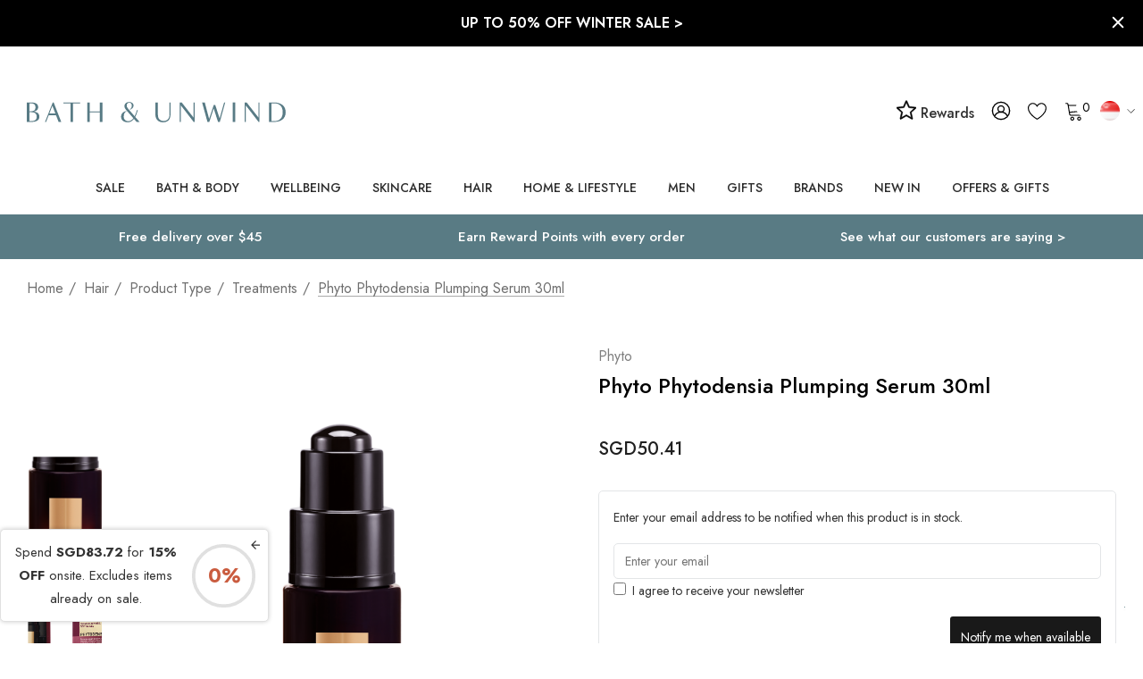

--- FILE ---
content_type: text/html; charset=UTF-8
request_url: https://us.bathandunwind.com/phyto-phytodensia-plumping-serum/?setCurrencyId=9
body_size: 96621
content:


<!DOCTYPE html>
<html class="no-js bath-and-unwind" lang="en">
    <head>
        <title>Phyto Phytodensia Plumping Serum  | Bath &amp; Unwind | Official Stockist</title>
        <link rel="dns-prefetch preconnect" href="https://cdn11.bigcommerce.com/s-ry0z32rxm0" crossorigin><link rel="dns-prefetch preconnect" href="https://fonts.googleapis.com/" crossorigin><link rel="dns-prefetch preconnect" href="https://fonts.gstatic.com/" crossorigin>
        <link rel="dns-prefetch dns-prefetch" href="//functions.koan.is" crossorigin>
        <meta property="product:price:amount" content="50.41" /><meta property="product:price:currency" content="SGD" /><meta property="og:url" content="https://us.bathandunwind.com/phyto-phytodensia-plumping-serum/" /><meta property="og:site_name" content="Bath & Unwind - US & Global" /><meta name="description" content="Buy Phyto Phytodensia Plumping Serum today! - We have a full range of Phyto online. Free delivery available!"><link rel='canonical' href='https://us.bathandunwind.com/phyto-phytodensia-plumping-serum/' /><meta name='platform' content='bigcommerce.stencil' /><meta property="og:type" content="product" />
<meta property="og:title" content="Phyto Phytodensia Plumping Serum 30ml" />
<meta property="og:description" content="Buy Phyto Phytodensia Plumping Serum today! - We have a full range of Phyto online. Free delivery available!" />
<meta property="og:image" content="https://cdn11.bigcommerce.com/s-ry0z32rxm0/products/947/images/9794/2b7dd2092da645529d7d20e4a14583cf__95851.1540903584.386.513.png?c=2" />
<meta property="og:availability" content="oos" />
<meta property="pinterest:richpins" content="enabled" />
        
         

        <link href="https://cdn11.bigcommerce.com/s-ry0z32rxm0/product_images/favicon-32x32.png?t&#x3D;1618921020" rel="shortcut icon">
        <meta name="viewport" content="width=device-width, initial-scale=1">

        <script>
            document.documentElement.className = document.documentElement.className.replace('no-js', 'js');
        </script>

        <script>
    function browserSupportsAllFeatures() {
        return window.Promise
            && window.fetch
            && window.URL
            && window.URLSearchParams
            && window.WeakMap
            // object-fit support
            && ('objectFit' in document.documentElement.style);
    }

    function loadScript(src) {
        var js = document.createElement('script');
        js.src = src;
        js.onerror = function () {
            console.error('Failed to load polyfill script ' + src);
        };
        document.head.appendChild(js);
    }

    if (!browserSupportsAllFeatures()) {
        loadScript('https://cdn11.bigcommerce.com/s-ry0z32rxm0/stencil/d064c4a0-d43e-013e-3c50-0ebc33e90bd1/e/e92fd610-c6f6-013e-7b35-7a0f4438c7c3/dist/theme-bundle.polyfills.js');
    }
</script>
        <script>window.consentManagerTranslations = `{"locale":"en","locales":{"consent_manager.data_collection_warning":"en","consent_manager.accept_all_cookies":"en","consent_manager.gdpr_settings":"en","consent_manager.data_collection_preferences":"en","consent_manager.use_data_by_cookies":"en","consent_manager.data_categories_table":"en","consent_manager.allow":"en","consent_manager.accept":"en","consent_manager.deny":"en","consent_manager.dismiss":"en","consent_manager.reject_all":"en","consent_manager.category":"en","consent_manager.purpose":"en","consent_manager.functional_category":"en","consent_manager.functional_purpose":"en","consent_manager.analytics_category":"en","consent_manager.analytics_purpose":"en","consent_manager.targeting_category":"en","consent_manager.advertising_category":"en","consent_manager.advertising_purpose":"en","consent_manager.essential_category":"en","consent_manager.esential_purpose":"en","consent_manager.yes":"en","consent_manager.no":"en","consent_manager.not_available":"en","consent_manager.cancel":"en","consent_manager.save":"en","consent_manager.back_to_preferences":"en","consent_manager.close_without_changes":"en","consent_manager.unsaved_changes":"en","consent_manager.by_using":"en","consent_manager.agree_on_data_collection":"en","consent_manager.change_preferences":"en","consent_manager.cancel_dialog_title":"en","consent_manager.privacy_policy":"en","consent_manager.allow_category_tracking":"en","consent_manager.disallow_category_tracking":"en"},"translations":{"consent_manager.data_collection_warning":"We use cookies (and other similar technologies) to collect data to improve your shopping experience.","consent_manager.accept_all_cookies":"Accept All Cookies","consent_manager.gdpr_settings":"Settings","consent_manager.data_collection_preferences":"Website Data Collection Preferences","consent_manager.use_data_by_cookies":" uses data collected by cookies and JavaScript libraries to improve your shopping experience.","consent_manager.data_categories_table":"The table below outlines how we use this data by category. To opt out of a category of data collection, select 'No' and save your preferences.","consent_manager.allow":"Allow","consent_manager.accept":"Accept","consent_manager.deny":"Deny","consent_manager.dismiss":"Dismiss","consent_manager.reject_all":"Reject all","consent_manager.category":"Category","consent_manager.purpose":"Purpose","consent_manager.functional_category":"Functional","consent_manager.functional_purpose":"Enables enhanced functionality, such as videos and live chat. If you do not allow these, then some or all of these functions may not work properly.","consent_manager.analytics_category":"Analytics","consent_manager.analytics_purpose":"Provide statistical information on site usage, e.g., web analytics so we can improve this website over time.","consent_manager.targeting_category":"Targeting","consent_manager.advertising_category":"Advertising","consent_manager.advertising_purpose":"Used to create profiles or personalize content to enhance your shopping experience.","consent_manager.essential_category":"Essential","consent_manager.esential_purpose":"Essential for the site and any requested services to work, but do not perform any additional or secondary function.","consent_manager.yes":"Yes","consent_manager.no":"No","consent_manager.not_available":"N/A","consent_manager.cancel":"Cancel","consent_manager.save":"Save","consent_manager.back_to_preferences":"Back to Preferences","consent_manager.close_without_changes":"You have unsaved changes to your data collection preferences. Are you sure you want to close without saving?","consent_manager.unsaved_changes":"You have unsaved changes","consent_manager.by_using":"By using our website, you're agreeing to our","consent_manager.agree_on_data_collection":"By using our website, you're agreeing to the collection of data as described in our ","consent_manager.change_preferences":"You can change your preferences at any time","consent_manager.cancel_dialog_title":"Are you sure you want to cancel?","consent_manager.privacy_policy":"Privacy Policy","consent_manager.allow_category_tracking":"Allow [CATEGORY_NAME] tracking","consent_manager.disallow_category_tracking":"Disallow [CATEGORY_NAME] tracking"}}`;</script>

        <script>
            window.lazySizesConfig = window.lazySizesConfig || {};
            window.lazySizesConfig.loadMode = 1;
        </script>
        <script async src="https://cdn11.bigcommerce.com/s-ry0z32rxm0/stencil/d064c4a0-d43e-013e-3c50-0ebc33e90bd1/e/e92fd610-c6f6-013e-7b35-7a0f4438c7c3/dist/theme-bundle.head_async.js"></script>

        <link href="https://fonts.googleapis.com/css?family=Jost:700,500,400,600&display=block" rel="stylesheet">

        <link data-stencil-stylesheet href="https://cdn11.bigcommerce.com/s-ry0z32rxm0/stencil/d064c4a0-d43e-013e-3c50-0ebc33e90bd1/e/e92fd610-c6f6-013e-7b35-7a0f4438c7c3/css/theme-ecf81860-d43e-013e-c14a-1e6a410aeef2.css" rel="stylesheet">

        <!-- Start Tracking Code for analytics_googleanalytics -->

<meta name="google-site-verification" content="vl0DDoAMHfdJS1bQg-jYF3Oa_bDVS2M1yzHbPBn5giI" />
<meta name="google-site-verification" content="NIBNDwOQSSspr9ceIAXVzPworD7RK-82Nti6ytbJp34" />

<!-- GOOGLE TAG MANAGER SCRIPTS -->
<!-- Do not change the order of these GTM scripts or move them from where they are in BigCommerce -->

<!-- DOTMAILER -->
<script src="https://r1-t.trackedlink.net/_dmpt.js" type="text/javascript"></script>

<script>
    window.dataLayer = window.dataLayer||[];
    function trackGtmEcommerce() {
        this._addTrans = addTrans;
        this._addItem = addItems;
        this._trackTrans = trackTrans;
    }
    
    var transaction = {};
    transaction.transactionProducts = [];
    
    function addTrans(orderID, store, total, tax, shipping, city, state, country, currency) {
        transaction.transactionId = orderID;
        transaction.transactionAffiliation = store;
        transaction.transactionTotal = total;
        transaction.transactionTax = tax;
        transaction.transactionShipping = shipping;
        transaction.currency = currency;

        _dmTrack('CheckOutAmount', total);
    }
    
    function addItems(orderID, sku, product, variation, price, quantity) {
        transaction.transactionProducts.push({
            'id': orderID,
                'sku': sku,
                'name': product,
                'category': variation,
                'price': price,
                'quantity': quantity
        });

        _dmTrack('product', product);
    }
    
    function trackTrans() {
        transaction.event = 'transactionSuccess';
        dataLayer.push(transaction);
    }
    
    var pageTracker = new trackGtmEcommerce();
</script>

<!-- GTM -->
<script>
    (function(w,d,s,l,i){w[l]=w[l]||[];w[l].push({'gtm.start':
new Date().getTime(),event:'gtm.js'});var f=d.getElementsByTagName(s)[0],
j=d.createElement(s),dl=l!='dataLayer'?'&l='+l:'';j.async=true;j.src=
'https://www.googletagmanager.com/gtm.js?id='+i+dl;f.parentNode.insertBefore(j,f);
})(window,document,'script','dataLayer','GTM-KHKZMC');
</script>

<!-- END OF GOOGLE TAG MANAGER SCRIPTS -->

<!-- End Tracking Code for analytics_googleanalytics -->

<!-- Start Tracking Code for analytics_googleanalytics4 -->

<script data-cfasync="false" src="https://cdn11.bigcommerce.com/shared/js/google_analytics4_bodl_subscribers-358423becf5d870b8b603a81de597c10f6bc7699.js" integrity="sha256-gtOfJ3Avc1pEE/hx6SKj/96cca7JvfqllWA9FTQJyfI=" crossorigin="anonymous"></script>
<script data-cfasync="false">
  (function () {
    window.dataLayer = window.dataLayer || [];

    function gtag(){
        dataLayer.push(arguments);
    }

    function initGA4(event) {
         function setupGtag() {
            function configureGtag() {
                gtag('js', new Date());
                gtag('set', 'developer_id.dMjk3Nj', true);
                gtag('config', 'G-L37F5Z1FMK');
            }

            var script = document.createElement('script');

            script.src = 'https://www.googletagmanager.com/gtag/js?id=G-L37F5Z1FMK';
            script.async = true;
            script.onload = configureGtag;

            document.head.appendChild(script);
        }

        setupGtag();

        if (typeof subscribeOnBodlEvents === 'function') {
            subscribeOnBodlEvents('G-L37F5Z1FMK', false);
        }

        window.removeEventListener(event.type, initGA4);
    }

    

    var eventName = document.readyState === 'complete' ? 'consentScriptsLoaded' : 'DOMContentLoaded';
    window.addEventListener(eventName, initGA4, false);
  })()
</script>

<!-- End Tracking Code for analytics_googleanalytics4 -->

<!-- Start Tracking Code for analytics_siteverification -->

<meta name="msvalidate.01" content="E90C046E8EB9237EAA034E564B264DAD" />


<!-- End Tracking Code for analytics_siteverification -->


<script type="text/javascript" src="https://checkout-sdk.bigcommerce.com/v1/loader.js" defer ></script>
<script type="text/javascript">
var BCData = {"product_attributes":{"sku":null,"upc":"3338221000743","mpn":null,"gtin":null,"weight":null,"base":true,"image":null,"price":{"with_tax":{"formatted":"SGD50.41","value":50.41,"currency":"SGD"},"tax_label":"Duties and Tax"},"out_of_stock_behavior":"label_option","out_of_stock_message":"Out of stock","available_modifier_values":[],"in_stock_attributes":[],"stock":0,"instock":false,"stock_message":"Out of stock","purchasable":false,"purchasing_message":"The selected product combination is currently unavailable.","call_for_price_message":null}};
</script>
<script src='https://cdn.judge.me/widget_preloader.js' defer></script><script>
    catFreeProducts = [                              



     
     
       {
    catname: 'ARK Skincare',
    amount: 1,
    productid: 6629,
    attributeid: 8902,
    attribute: 11116
} 
  
        
              
        
                                                                                                                                                                                                                                                                                                                             
        
 
       
                               
    ];

    currency = {
        uk: {
            marketing: 'GBP',
            rate : {
                GBP: 1,
            }
        },
        eu: {
            marketing: 'EUR',
            rate : {
                GBP: 1,
                DKK: 8.44,
                EUR: 1.13,
                NOK: 11.02,
                SEK: 11.66,
                CHF: 1.28,
            }
        },
        us: {
            marketing: 'USD',
            rate : {
                GBP: 1,
                CAD: 1.70,
                USD: 1.28
            }
        },
        global: {
            marketing: 'USD',
            rate : {
                GBP: 1,
                AUD: 1.943,
                HKD: 10.0984,
                NZD: 2.026,
                NOK: 11.1676,
                RUB: 82.7381,
                SGD: 1.694,
                CHF: 1.2747,
                AED: 4.7756,
                USD: 1.3001,
            }
        }
    }
</script><script>

    // BLOG CATEGORY MAPPING
    // maps bigcommerce category IDs to wordpress tag IDs
    // Note: only the categoryId needs to be set for each site
    // [categoryId (from BC), tagId (from WP)]
    const categoryTagMap = new Map([
        [522, 1352], // gifts
        [68, 1351], // face
        [24, 1353], // bath-and-body
        [33, 1354], // hair
        [417, 1355], // makeup
        [525, 1356], // men
        [548, 1357], // mother-and-baby
        [544, 1358] // wellbeing
    ]);

    // BLOG BRAND MAPPING
    // Note: this should be identical across all sites
    const brandTagMap = new Map([
        ["100 Acres", 1363],
        ["3 More Inches", 209],
        ["72 Hair", 1364],
        ["activbod", 1365],
        ["A'kin", 217],
        ["Alba Botanica", 219],
        ["Alfaparf", 1366],
        ["Alpha H", 227],
        ["Ameliorate", 1367],
        ["American Crew", 231],
        ["Anne Semonin", 237],
        ["Antipodes", 247],
        ["Aromatherapy Associates", 261],
        ["AromaWorks", 1368],
        ["Arran Sense of Scotland", 263],
        ["Astalift", 269],
        ["Aurelia Skincare", 1369],
        ["Australian Bodycare", 1370],
        ["avant", 1371],
        ["Badger Balm", 283],
        ["Balance Me", 287],
        ["Barefoot SOS", 1372],
        ["Barr-Co.", 1373],
        ["Bath & Unwind", 1374],
        ["Bathing Beauty", 1375],
        ["Bee Good", 329],
        ["BEING", 337],
        ["Birch & Brook", 343],
        ["Blind Barber", 1376],
        ["Bliss", 345],
        ["Bloom and Blossom", 349],
        ["Bodhi & Birch", 355],
        ["Bolin Webb", 1377],
        ["Burt's Bees", 389],
        ["Butter London", 393],
        ["Carmex", 401],
        ["Cath Kidston", 409],
        ["Caudalie", 415],
        ["Ciatu", 1378],
        ["Clayspray", 1379],
        ["Color WOW", 1380],
        ["Connock London", 469],
        ["Cowshed", 483],
        ["Crabtree & Evelyn", 485],
        ["CULT51", 1359],
        ["Decleor", 497],
        ["delilah", 101],
        ["Denman", 509],
        ["Dr Bragi", 527],
        ["Dr Bronner's", 1381],
        ["Dr Dennis Gross", 531],
        ["Dr Hauschka", 1382],
        ["Dr Jackson's", 1383],
        ["DuWop", 539],
        ["Elemental Herbology", 549],
        ["Elemis", 511],
        ["Elequra", 1384],
        ["Elizabeth Arden", 557],
        ["Emma Hardie", 559],
        ["Evo", 1385],
        ["Evolve", 1386],
        ["Eye of Horus", 585],
        ["Fake Bake", 609],
        ["First Aid Beauty", 619],
        ["Fudge",651],
        ["Gatineau", 655],
        ["Gentlemen's Tonic", 1387],
        ["Go Be Lovely", 1388],
        ["Green & Spring", 681],
        ["Green People", 683],
        ["Guam", 687],
        ["Haymax", 1389],
        ["HAYO'U", 1390],
        ["Heal Gel", 1391],
        ["House of Life London", 1392],
        ["Ila", 1393],
        ["ilapothecary", 1394],
        ["Illume", 1395],
        ["invisibobble", 1396],
        ["Jalue", 1397],
        ["Jane Iredale", 743],
        ["Jason", 745],
        ["John Masters Organics", 759],
        ["Joico", 761],
        ["Kat Burki", 1398],
        ["Kérastase", 773],
        ["Kevin Murphy", 777],
        ["KMS California", 781],
        ["Kneipp", 783],
        ["Korres",133],
        ["Laidbare", 793],
        ["L'Anza", 789],
        ["Laqa & Co.", 795],
        ["Leighton Denny", 799],
        ["Living Proof", 1399],
        ["Lollia", 817],
        ["Love Boo", 1400],
        ["Lubatti", 823],
        ["Macadamia Oil", 827],
        ["Mama Mio", 837],
        ["Margaret Dabbs", 841],
        ["Marrakesh Oil", 845],
        ["Matrix", 849],
        ["Mauli Rituals", 1401],
        ["Men-ü", 1402],
        ["Merkur & Dovo", 1403],
        ["Micro Cell", 1404],
        ["Miller Harris", 869],
        ["MOA", 1405],
        ["MOP", 877],
        ["Moroccanoil", 885],
        ["Murad", 147],
        ["Natural Sea Sponge", 909],
        ["Natural Spa Factory", 1406],
        ["Neal's Yard Remedies", 911],
        ["Neom", 915],
        ["New CID", 921],
        ["Noble Isle", 1362],
        ["Nourish", 939],
        ["Nuxe", 151],
        ["Oilixia", 1407],
        ["Olaplex", 1408],
        ["Olverum", 959],
        ["OM Skincare", 1409],
        ["Omorovicza", 155],
        ["Organic Surge", 975],
        ["Orofluido", 1410],
        ["OSKIA", 157],
        ["Panasonic", 1411],
        ["Percy & Reed", 1412],
        ["Perricone MD", 999],
        ["Pestle & Mortar", 1413],
        ["Phyto", 1009],
        ["Phytomer", 1011],
        ["PhytoSpecific", 1414],
        ["Pixi", 1361],
        ["Pommade Divine", 1017],
        ["Proverb", 1415],
        ["Pureology", 1416],
        ["Radical Skincare", 1417],
        ["Real Techniques", 1418],
        ["Redken", 1055],
        ["Refinery", 1419],
        ["REN Clean Skincare", 1063],
        ["Rituals", 1073],
        ["Rock & Ruddle", 1420],
        ["Rose & Co.", 1085],
        ["Ruby + Ed", 1093],
        ["SACHAJUAN", 1421],
        ["Scentered", 1422],
        ["Scottish Fine Soaps", 1107],
        ["Seascape Island Apothecary", 1423],
        ["Seche", 1424],
        ["Skin Doctors", 1127],
        ["Smith & Cult", 1425],
        ["St Eval Candle", 1426],
        ["St. Tropez", 1157],
        ["Steamcream", 1427],
        ["storksak", 1428],
        ["Studio 10", 1165],
        ["Talika", 1193],
        ["Tangle Teezer", 1197],
        ["TanOrganic", 1201],
        ["Thalgo", 1207],
        ["The Balm", 1209],
        ["The Konjac Sponge Company", 1429],
        ["This Works", 1219],
        ["Time Bomb", 1430],
        ["Timothy Dunn", 143],
        ["Tisserand Aromatherapy", 1227],
        ["Tokyo Milk", 1229],
        ["Trilogy", 1253],
        ["Tweezerman", 1259],
        ["Ultrasun", 1267],
        ["Weleda", 1287],
        ["Yes To", 1299],
        ["Yu-Be", 1311],
        ["Zelens", 203]
    ]);

</script><script>

</script><script>jdgm = window.jdgm || {};jdgm.SHOP_DOMAIN = 'store-ry0z32rxm0.mybigcommerce.com'; jdgm.PLATFORM = 'bigcommerce'; jdgm.PUBLIC_TOKEN = 'VEWCfM9uUVFLYHIcs5Fg9Rx3ytE';</script><script>
    setTimeout(function() {
        var reviewsWidget = document.querySelector(".jdgm-rev-widg");
        if (reviewsWidget != null) {
           document.querySelector(".jdgm-prev-badge").addEventListener('click', function(event) {
               event.preventDefault();
               event.stopPropagation();
               var scrollDiv = document.querySelector(".jdgm-rev-widg").offsetTop + 300;
               window.scrollTo({ top: scrollDiv, behavior: 'smooth'});
           });
        }
}, 2000);
</script>        <!-- Start of Sleeknote signup and lead generation tool - www.sleeknote.com -->
        <script id='sleeknoteScript' type='text/javascript'>
            (function () {        var sleeknoteScriptTag = document.createElement('script');
                sleeknoteScriptTag.type = 'text/javascript';
                sleeknoteScriptTag.charset = 'utf-8';
                sleeknoteScriptTag.src = ('//sleeknotecustomerscripts.sleeknote.com/40886.js');
                var s = document.getElementById('sleeknoteScript');
            s.parentNode.insertBefore(sleeknoteScriptTag, s);
        })();
        </script>
        <!-- End of Sleeknote signup and lead generation tool - www.sleeknote.com -->
            <!-- WARNING: Modifying this file directly will cause it to be out of sync with Algolia -->
            <script>
                const algoliaAutocompleteConfig = {"currentCurrencyCode":"SGD","appId":"15V3U2O59U","publicApiKey":"4d9622593e98f13ce9d42fb59c3b232a","hitsPerPage":"8","recordType":"product","algolia_search_css_selector":"#quickSearch","algolia_search_css_selector_mobile":"#halo-search-sidebar","mobile_screen_size":1024,"indexName":"BigCommerce","isDistinct":false,"debug_mode":false,"javascript":"\n// version 1.08\n// J M 19/11/25 - crossed greatest prices in AC search\nfunction getAcLocale(currencyCode) {\n    let locale\n    switch (currencyCode.toLowerCase()) {\n        case 'eur':\n            locale = 'de-DE'\n            break\n\n        case 'gbp':\n            locale = 'en-GB'\n            break\n\n        case 'afn':\n            locale = 'af-AF'\n            break\n\n        case 'usd':\n        default:\n            locale = 'en-US'\n            break\n    }\n\n    return locale\n}\nfunction formatAcPrice(priceList, salesPriceList, currencyCode) {\n    let price;\n    if (currencyCode in priceList) {\n        // Check if sales_price exists and is not zero\n        if (salesPriceList && salesPriceList[currencyCode] && salesPriceList[currencyCode] !== 0) {\n            price = salesPriceList[currencyCode];\n        } else {\n            price = priceList[currencyCode];\n        }\n    } else {\n        price = Object.values(priceList)[0];\n        const salesPrice = salesPriceList ? Object.values(salesPriceList)[0] : 0;\n        if (salesPrice && salesPrice !== 0) {\n            price = salesPrice;\n        }\n    }\n\n    return new Intl.NumberFormat(getAcLocale(currencyCode), {\n        style: 'currency',\n        currency: currencyCode,\n    }).format(price);\n}\n/*superseeds old function */\nfunction formatPrice(price, currencyCode) {\n    return new Intl.NumberFormat(getAcLocale(currencyCode), {\n        style: 'currency',\n        currency: currencyCode,\n    }).format(price);\n}\n\nfunction formatAcPriceRangePrice(value, compare, locale, currencyCode) {\n    if (value === 0 && compare === 0) {\n        return null;\n    } else if (value === 0 && compare > 0) {\n        value = compare;\n    }\n\n    return new Intl.NumberFormat(locale, {\n        style: 'currency',\n        currency: currencyCode,\n    }).format(value);\n}\nfunction formatAcPriceRange(items, currencyCode) {\n    let minRegular = Infinity;\n    let maxRegular = -Infinity;\n    let minSale = Infinity;\n    let maxSale = -Infinity;\n\n    // Check if we're dealing with variants directly or products\n    const isDirectVariants = items.length > 0 && !items[0].hasOwnProperty('variants');\n\n    if (isDirectVariants) {\n        // We're processing variants directly (passed from item.variants)\n        console.log('Processing variants directly');\n\n        for (const variant of items) {\n            let regularPrice = 0;\n            let salePrice = 0;\n            let retailPrice = 0;\n\n            if (variant.prices && variant.prices[currencyCode]) {\n                regularPrice = variant.prices[currencyCode];\n            }\n\n            if (variant.sales_prices && variant.sales_prices[currencyCode]) {\n                salePrice = variant.sales_prices[currencyCode];\n            }\n\n            if (variant.retail_prices && variant.retail_prices[currencyCode]) {\n                retailPrice = variant.retail_prices[currencyCode];\n            }\n\n            // Determine actual regular and sale prices\n            let actualRegular = 0;\n            let actualSale = 0;\n\n            // Logic for determining regular vs sale:\n            // If retail_prices exists and > prices, then retail is original and prices is sale\n            // If sales_prices exists and > 0, use traditional sale pricing\n            if (retailPrice > 0 && retailPrice > regularPrice) {\n                actualRegular = retailPrice;\n                actualSale = regularPrice;\n            } else if (salePrice > 0 && salePrice < regularPrice) {\n                actualRegular = regularPrice;\n                actualSale = salePrice;\n            } else {\n                actualRegular = regularPrice;\n                // Check if this is still a sale scenario\n                if (salePrice > 0) {\n                    actualSale = salePrice;\n                }\n            }\n\n            // Update min/max for regular prices\n            if (actualRegular > 0) {\n                if (actualRegular < minRegular) minRegular = actualRegular;\n                if (actualRegular > maxRegular) maxRegular = actualRegular;\n            }\n\n            // Update min/max for sale prices\n            if (actualSale > 0) {\n                if (actualSale < minSale) minSale = actualSale;\n                if (actualSale > maxSale) maxSale = actualSale;\n            }\n        }\n    } else {\n        // Original logic for products\n        const simpleProduct = items.length === 1 &&\n            (!items[0].variants || items[0].variants.length <= 1);\n\n        for (const product of items) {\n            if (simpleProduct) {\n                // Simple product logic\n                let regularPrice = 0;\n                let salePrice = 0;\n                let retailPrice = 0;\n\n                if (product.prices && product.prices[currencyCode]) {\n                    regularPrice = product.prices[currencyCode];\n                    salePrice = product.sales_prices && product.sales_prices[currencyCode]\n                        ? product.sales_prices[currencyCode]\n                        : 0;\n                    retailPrice = product.retail_prices && product.retail_prices[currencyCode]\n                        ? product.retail_prices[currencyCode]\n                        : 0;\n                }\n\n                const smallest = Math.min(...[retailPrice, regularPrice, salePrice].filter(v => v > 0));\n                const largest = Math.max(...[retailPrice, regularPrice, salePrice].filter(v => v > 0));\n                minRegular = largest;\n                minSale = smallest;\n\n            } else if (product.variants && product.variants.length > 0) {\n                // Multi-variant product - process ALL variants\n                for (const variant of product.variants) {\n                    let regularPrice = variant.prices?.[currencyCode] || 0;\n                    let salePrice = variant.sales_prices?.[currencyCode] || 0;\n                    let retailPrice = variant.retail_prices?.[currencyCode] || 0;\n\n                    let actualRegular = 0;\n                    let actualSale = 0;\n\n                    if (retailPrice > 0 && retailPrice > regularPrice) {\n                        actualRegular = retailPrice;\n                        actualSale = regularPrice;\n                    } else if (salePrice > 0 && salePrice < regularPrice) {\n                        actualRegular = regularPrice;\n                        actualSale = salePrice;\n                    } else {\n                        actualRegular = regularPrice;\n                    }\n\n                    if (actualRegular > 0) {\n                        if (actualRegular < minRegular) minRegular = actualRegular;\n                        if (actualRegular > maxRegular) maxRegular = actualRegular;\n                    }\n\n                    if (actualSale > 0) {\n                        if (actualSale < minSale) minSale = actualSale;\n                        if (actualSale > maxSale) maxSale = actualSale;\n                    }\n                }\n            }\n        }\n    }\n\n    return {\n        min: minRegular !== Infinity ? minRegular : null,\n        max: maxRegular !== -Infinity ? maxRegular : null,\n        minSale: minSale !== Infinity ? minSale : null,\n        maxSale: maxSale !== -Infinity ? maxSale : null,\n        currencyCode: currencyCode,\n    };\n}\n\nconst autocompleteFilters = [`is_visible=1`]\nif (!algoliaAutocompleteConfig.showOutOfStockItems) {\n    autocompleteFilters.push('in_stock>0')\n}\n\nasync function getUserTokenAsync() {\n    return new Promise((resolve, reject) => {\n        aa('getUserToken', {}, (err, userToken) => {\n            if (err) {\n                reject(err)\n            } else {\n                resolve(userToken)\n            }\n        })\n    })\n}\n\nlet initialSuggestions = null;\nlet initialProducts = null;\n\nconst autocompleteOptions = {\n    debug: algoliaAutocompleteConfig.debug_mode,\n    insights: algoliaAutocompleteConfig.isInsightsEnabled,\n    placeholder: 'Search for a product or brand',\n    openOnFocus: true,\n    minLength: 0,\n    hint: false,\n    onSubmit({ state }) {\n        const encodedQuery = encodeURIComponent(state.query)\n\n        if (algoliaAutocompleteConfig.isInstantSearchEnabled) {\n            window.location.href = `${algoliaAutocompleteConfig.instantSearchUrl}?search_query=${encodedQuery}`\n        } else {\n            window.location.href = `/search.php?search_query=${encodedQuery}`\n        }\n    },\n    getSources() {\n        return [\n            {\n                sourceId: 'querySuggestionsSource',\n                getItemInputValue: ({ item }) => item.query,\n                async getItems({ query }) {\n                    let algoliaUserToken\n                    try {\n                        algoliaUserToken = await getUserTokenAsync()\n                    } catch (e) { }\n                    if (query.length < 3) {\n                        if (!initialSuggestions) {\n                            // Fetch initial suggestions\n                            initialSuggestions = await getAlgoliaResults({\n                                searchClient: autocompleteClient,\n                                queries: [\n                                    {\n                                        indexName: 'BAU_US_query_suggestions',\n                                        query: '',\n                                        params: {\n                                            hitsPerPage: 5,\n                                        },\n                                        userToken: algoliaUserToken,\n                                    },\n                                ],\n                            });\n                        }\n                        return initialSuggestions;\n                    }\n                    return getAlgoliaResults({\n                        searchClient: autocompleteClient,\n                        queries: [\n                            {\n                                indexName: 'BAU_US_query_suggestions', // Replace with your actual query suggestions index name\n                                query,\n                                params: {\n                                    hitsPerPage: 5, // Adjust as needed\n                                },\n                                userToken: algoliaUserToken,\n                            },\n                        ],\n                    })\n                },\n                onSelect({ item, setQuery }) {\n                    setQuery(item.query);\n                    const encodedQuery = encodeURIComponent(item.query);\n                    if (algoliaAutocompleteConfig.isInstantSearchEnabled) {\n                        window.location.href = `${algoliaAutocompleteConfig.instantSearchUrl}?search_query=${encodedQuery}`;\n                    } else {\n                        window.location.href = `/search.php?search_query=${encodedQuery}`;\n                    }\n                },\n                templates: {\n                    header({ html }) {\n                        return html`\n                        <span class=\"aa-SourceHeaderTitle\">Suggestions</span>\n                        <div class=\"aa-SourceHeaderLine\"></div>\n                    `\n                    },\n                    item({ item, html }) {\n                        return html`<div class=\"aa-QuerySuggestion\">${item.query}</div>`\n                    },\n                },\n            },\n            {\n                sourceId: 'products',\n                getItemInputValue: ({ item }) => item.query,\n                async getItems({ query }) {\n                    let algoliaUserToken\n                    try {\n                        algoliaUserToken = await getUserTokenAsync()\n                    } catch (e) { }\n                    if (query.length < 3) {\n                        if (!initialProducts) {\n                            // Fetch initial products\n                            initialProducts = await getAlgoliaResults({\n                                searchClient: autocompleteClient,\n                                queries: [\n                                    {\n                                        indexName: algoliaAutocompleteConfig.indexName,\n                                        query: 'sale',\n                                        distinct: algoliaAutocompleteConfig.isDistinct,\n                                        params: {\n                                            hitsPerPage: algoliaAutocompleteConfig.hitsPerPage,\n                                            filters: autocompleteFilters.join(' AND '),\n                                        },\n                                        userToken: algoliaUserToken,\n                                    },\n                                ],\n                            });\n                        }\n                        return initialProducts;\n                    }\n\n                    return getAlgoliaResults({\n                        searchClient: autocompleteClient,\n                        queries: [\n                            {\n                                indexName: algoliaAutocompleteConfig.indexName,\n                                query,\n                                distinct: algoliaAutocompleteConfig.isDistinct,\n                                params: {\n                                    hitsPerPage: algoliaAutocompleteConfig.hitsPerPage,\n                                    filters: autocompleteFilters.join(' AND '),\n                                },\n                                userToken: algoliaUserToken,\n                            },\n                        ],\n                    })\n                },\n                templates: {\n                    header({ html }) {\n                        return html`\n                            <span class=\"aa-SourceHeaderTitle\">Products</span>\n                            <div class=\"aa-SourceHeaderLine\"></div>\n                        `\n                    },\n                    item({ item, html, state }) {\n                        const insights = state.context.algoliaInsightsPlugin.insights\n                        let addToCartParam\n                        //let originalPrice //not sure yet, this may only apply to products\n                        let price\n                        console.log('item.prices:', JSON.stringify(item, null, 2))\n                        if (algoliaAutocompleteConfig.recordType === 'variant') {\n                            addToCartParam = `sku=${item.sku}`\n                            price = formatAcPrice(\n                                item.prices,\n                                algoliaAutocompleteConfig.currentCurrencyCode\n                            )\n                        } else if (algoliaAutocompleteConfig.recordType === 'product') {\n                            addToCartParam = `product_id=${item.objectID}`\n                            const priceRange = formatAcPriceRange(\n                                item.variants,\n                                algoliaAutocompleteConfig.currentCurrencyCode\n                            )\n                            console.log('pricerange', priceRange)\n                            currencyCode = priceRange.currencyCode;\n                            if (priceRange.min === null && priceRange.max === null) {\n\n                                price = `View For Pricing`;\n\n                            } else if (priceRange.min > 0 && priceRange.minSale !== null &&\n                                priceRange.min !== priceRange.minSale &&\n                                priceRange.max === null && priceRange.maxSale === null\n\n                            ) {\n\n                                priceMin = formatPrice(priceRange.min, currencyCode);\n                                priceMinSale = formatPrice(priceRange.minSale, currencyCode)\n                                price = `<s>${priceMin}</s> ${priceMinSale}`;\n\n                            } else if (priceRange.min !== null && priceRange.max !== null\n                                && priceRange.minSale !== null && priceRange.maxSale !== null) {\n\n                                priceMin = formatPrice(priceRange.min, currencyCode);\n                                priceMinSale = formatPrice(priceRange.minSale, currencyCode);\n                                priceMax = formatPrice(priceRange.max, currencyCode);\n                                priceMaxSale = formatPrice(priceRange.maxSale, currencyCode);\n                                console.log('price min & max same', priceRange.min === priceRange.max)\n                                console.log('price minsale price maxsale', priceRange.minSale === priceRange.maxSale)\n                                if (priceRange.min === priceRange.max\n                                    && priceRange.minSale === priceRange.maxSale) {\n                                    price = `<s>${priceMin}</s> ${priceMinSale}`;\n                                } else {\n                                    price = `<s>${priceMin}</s> ${priceMinSale} - <s>${priceMax}</s> ${priceMaxSale}`;\n                                }\n                            } else if (priceRange.min !== null && priceRange.max !== null\n                                && priceRange.minSale === null && priceRange.maxSale === null\n                                && priceRange.minSale !== priceRange.maxSale) {\n\n                                priceMin = formatPrice(priceRange.min, currencyCode);\n                                priceMax = formatPrice(priceRange.max, currencyCode)\n                                price = `${priceMin} - ${priceMax}`;\n\n                            } else {\n                                price = `${formatPrice(priceRange.min, currencyCode)}`;\n                            }\n                        }\n\n                        return html`\n                            <a class=\"aa-GridItem\" href=\"${item.url}\">\n                                <div class=\"aa-ItemContentBody\">\n                                    <div class=\"aa-ItemPicture\">\n                                        <img src=\"${item.image_url}\" alt=\"${item.name}\" />\n                                    </div>\n                                    <div class=\"aa-ItemContentNameWrapper\">\n                                        <div class=\"aa-ItemContentTitle\">\n                                            <span>${item.name}</span>\n                                        </div>\n                                    </div>\n                                    <div class=\"aa-ItemContentBodyFooter\">\n                                        <div class=\"aa-ItemContentPrice\">${html([price])}</div>\n                                        <a\n                                            class=\"add-to-cart\"\n                                            onClick=\"${(event) => {\n                                event.preventDefault()\n                                event.stopPropagation()\n                                if (\n                                    algoliaAutocompleteConfig.isInsightsEnabled &&\n                                    algoliaAutocompleteConfig.isDataLayerEnabled &&\n                                    algoliaAutocompleteConfig.addToCartDataLayer\n                                ) {\n                                    insights.convertedObjectIDsAfterSearch({\n                                        eventName: 'Product Added To Cart',\n                                        index: item.__autocomplete_indexName,\n                                        objectIDs: [item.objectID],\n                                        queryID: item.__autocomplete_queryID,\n                                    })\n                                }\n\n                                window.location = `/cart.php?action=add&${addToCartParam}`\n                            }}\"\n                                        >\n                                            <svg\n                                                viewBox=\"0 0 24 24\"\n                                                width=\"18\"\n                                                height=\"18\"\n                                                fill=\"currentColor\"\n                                            >\n                                                <path\n                                                    d=\"M19 5h-14l1.5-2h11zM21.794 5.392l-2.994-3.992c-0.196-0.261-0.494-0.399-0.8-0.4h-12c-0.326 0-0.616 0.156-0.8 0.4l-2.994 3.992c-0.043 0.056-0.081 0.117-0.111 0.182-0.065 0.137-0.096 0.283-0.095 0.426v14c0 0.828 0.337 1.58 0.879 2.121s1.293 0.879 2.121 0.879h14c0.828 0 1.58-0.337 2.121-0.879s0.879-1.293 0.879-2.121v-14c0-0.219-0.071-0.422-0.189-0.585-0.004-0.005-0.007-0.010-0.011-0.015zM4 7h16v13c0 0.276-0.111 0.525-0.293 0.707s-0.431 0.293-0.707 0.293h-14c-0.276 0-0.525-0.111-0.707-0.293s-0.293-0.431-0.293-0.707zM15 10c0 0.829-0.335 1.577-0.879 2.121s-1.292 0.879-2.121 0.879-1.577-0.335-2.121-0.879-0.879-1.292-0.879-2.121c0-0.552-0.448-1-1-1s-1 0.448-1 1c0 1.38 0.561 2.632 1.464 3.536s2.156 1.464 3.536 1.464 2.632-0.561 3.536-1.464 1.464-2.156 1.464-3.536c0-0.552-0.448-1-1-1s-1 0.448-1 1z\"\n                                                />\n                                            </svg>\n                                        </a>\n                                    </div>\n                                </div>\n                            </a>\n                        `\n                    },\n                    footer({ state, html }) {\n                        if (algoliaAutocompleteConfig.isInstantSearchEnabled) {\n                            return html`\n                                <a\n                                    class=\"show-all-products-btn\"\n                                    href=\"${algoliaAutocompleteConfig.instantSearchUrl}?search_query=${encodeURIComponent(\n                                state.query\n                            )}\"\n                                    >Show all products</a\n                                >\n                            `\n                        }\n                    },\n                    noResults({ html }) {\n                        return html` <div>Submit search button/Press Enter to see full results page</div> `\n                    },\n                },\n            },\n        ]\n    },\n}\n\nconst { autocomplete, getAlgoliaResults } = window['@algolia/autocomplete-js']\n\nconst autocompleteClient = algoliasearch(\n    algoliaAutocompleteConfig.appId,\n    algoliaAutocompleteConfig.publicApiKey\n)\nautocompleteClient.addAlgoliaAgent('BigCommerce Integration')\n\nlet container\nif (\n    algoliaAutocompleteConfig.algolia_search_css_selector_mobile !== '' &&\n    algoliaAutocompleteConfig.mobile_screen_size > 0 &&\n    screen.width <= algoliaAutocompleteConfig.mobile_screen_size\n) {\n    // mobile\n    container = document.querySelector(algoliaAutocompleteConfig.algolia_search_css_selector_mobile)\n} else {\n    // desktop\n    container = document.querySelector(algoliaAutocompleteConfig.algolia_search_css_selector)\n}\ncontainer.innerHTML = ''\nconst containerClasses = container.classList\ncontainerClasses.add('aa-MainContainer')\n\nautocomplete({\n    container,\n    ...autocompleteOptions,\n})\n\n//notes we will need to figure out how to display sales price ranges for variants\n//notes we will need to figure out how to display sales price for simple product\n\n//We never acutally call the variant part, only the product part\n//  so really what we need to do is add the sales price minimum, and or maximum, next\n//  to regular minimum or maximum\n\n","css":"/* version 1.07 */\n.aa-Panel {\n    z-index: 100;\n    max-width: 800px;\n    top: 135px !important;\n}\n\n.aa-Source {\n    margin: 0;\n    padding: 0;\n    position: relative;\n    width: 100% !important;\n}\n\n.aa-Autocomplete {\n    margin: 0 auto !important;\n    max-width: 100%;\n    width: 800px;\n}\n\n.aa-Source .aa-List {\n    display: grid;\n    /*grid-template-columns: repeat(auto-fill, minmax(200px, 1fr));*/\n    grid-template-columns: repeat(auto-fill, minmax(250px, 1fr));\n}\n\n@media screen and (max-width: 800px) {\n    .aa-Panel {\n        margin-top: 55px !important;\n    }\n}\n\n@media screen and (max-width: 768px) {\n    .aa-Panel {\n        margin-top: 35px !important;\n    }\n\n    .aa-Source .aa-List {\n        grid-template-columns: repeat(auto-fill, minmax(300px, 1fr));\n    }\n}\n\n@media screen and (max-width: 690px) {\n    .aa-Panel {\n        top: 0px !important;\n        margin-top: -10px !important;\n    }\n}\n\n.aa-Item {\n    height: 100% !important;\n    align-items: center !important;\n    border-radius: 3px !important;\n    /*margin-bottom: -20px;*/\n}\n\n.aa-Input {\n    padding-left: 10px !important;\n}\n\ninput[type='search'] {\n    box-sizing: inherit !important;\n}\n\n.aa-GridItem {\n    flex: 0 0 calc(33.333% - 10px);\n    margin-bottom: 1rem;\n    background-color: #fff;\n    border-radius: 2px;\n    text-decoration: none;\n    width: 100%;\n    height: 100%;\n    min-height: 100%;\n    margin-top: 1rem;\n}\n\n.aa-ItemPicture {\n    position: relative;\n    height: 150px;\n    width: 100%;\n    margin-bottom: 10px;\n}\n\n.aa-ItemPicture img {\n    position: absolute;\n    margin: auto;\n    top: 0;\n    bottom: 0;\n    left: 0;\n    right: 0;\n    max-width: 100%;\n    max-height: 100%;\n}\n\n.aa-ItemContentBody {\n    max-width: 100%;\n    padding: 10px;\n    height: 250px;\n}\n\n.aa-ItemContentNameWrapper {\n    height: 2.5rem;\n    width: 200px;\n}\n\n.aa-ItemContentTitle {\n    max-width: 100%;\n    display: -webkit-box;\n    -webkit-box-orient: vertical;\n    -webkit-line-clamp: 2;\n    white-space: normal;\n    height: calc(var(--aa-spacing) * 2.2);\n    line-height: 17px;\n}\n\n.aa-ItemContentBodyFooter {\n    display: flex;\n    justify-content: space-between;\n    max-width: 100%;\n    width: 100%;\n    padding-top: 5px;\n}\n\n.aa-ItemContentPrice {\n    margin: 5px 0;\n    max-width: 100%;\n}\n\n.aa-SourceFooter {\n    text-align: center;\n    padding: 2rem;\n    padding-bottom: 15px;\n}\n\n.aa-SourceFooter a {\n    text-decoration: none;\n}\n\n.show-all-products-btn {\n    background-color: #597b84;\n    transition: background 0.2s ease-out;\n    color: #fff;\n    padding: calc(var(--aa-spacing-half) * 1.5) var(--aa-spacing);\n    border-radius: 0;\n    text-transform: uppercase;\n}\n\n.show-all-products-btn:hover {\n    background-color: #597b84;\n    color: #fff;\n}\n\n.show-all-products:hover {\n    background-color: #0c7cd5;\n}\n\n.aa-DetachedContainer .aa-Panel {\n    margin-top: -10px !important;\n}\n\n/* Custom Styles */\n.aa-Autocomplete {\n    width: 95%;\n    padding: 10px;\n}\n\n.aa-ItemContentBodyFooter {\n    display: none;\n}\n\n@media (max-width:1023px){\n    .aa-ItemPicture {\n        height: 90px;\n    }\n}\n\n.aa-DetachedContainer .aa-Panel {\n    margin-top: 0!important;\n}\n\n.aa-Form {\n    border: 1px solid #597b84 !important;\n    border-radius: 0px;\n}\n\n.aa-Label svg, .aa-LoadingIndicator svg {\n    color: #ffffff !important;\n}\n\n.aa-Form:focus-within {\n    box-shadow: initial!important;;\n    border: 2px solid #597b84 !important;\n}\n\n.aa-SourceHeaderTitle {\n    color: #404040;\n    font-size: 16px;\n    text-transform: uppercase;\n}\n\n.aa-SourceHeaderLine {\n    border-bottom: 1px solid #404040;\n}\n\n.aa-Source {\n    margin-bottom: 30px;\n}\n\n.aa-InputWrapperPrefix {\n    background: #597b84;\n}\n\n.aa-SubmitButton {\n    padding: 10px;\n}\n\n.aa-InputWrapperPrefix {\n    order:5;\n}\n\n.aa-QuerySuggestion {\n    line-height: 40px;\n}\n\n.aa-ItemContentTitle {\n    height: initial;\n    line-height: 23px;\n    -webkit-line-clamp: initial;\n}\n\n.aa-Item {\n    padding: 0;\n}\n\n.aa-Item .aa-GridItem:hover  {\n    text-decoration: underline;\n    color: #404040;\n}\n\n@media (min-width:1025px) and (max-width:1350px) {\n    .aa-Panel {\n        left: 100px!important;\n        right: 100px!important;\n    }\n}\n\n@media (min-width:1350px) and (max-width:1699px) {\n    .aa-Panel {\n        left: 250px!important;\n        right: 250px!important;\n    }\n}\n\n.aa-ItemContentNameWrapper {\n    width: initial;\n}\n\n.aa-Source .aa-List {\n    min-height: 45px;\n}\n\n@media screen and (max-width: 768px) {\n    .aa-Source .aa-List {\n        grid-template-columns: repeat(auto-fill, minmax(150px, 1fr));\n        min-height: 70px;\n    }\n}\n\n.aa-ItemContentBody {\n    margin-bottom: 30px;\n    height: 200px;\n}\n\n/*remove*/\n.aa-ItemContentTitle {\n    -webkit-line-clamp: 2;\n}\n\n.aa-ItemContentBodyFooter {\n    display: inline-flex;\n}","showOutOfStockItems":false,"isInstantSearchEnabled":true,"instantSearchUrl":"/search-results","isInsightsEnabled":true,"insightsUseCookies":true};

                
            </script>
            <!-- WARNING: Modifying this file directly will cause it to be out of sync with Algolia -->
            <script>
                const algoliaInstantsearchConfig = {"currentCurrencyCode":"SGD","appId":"15V3U2O59U","publicApiKey":"4d9622593e98f13ce9d42fb59c3b232a","facets":[{"type":"hierarchical_menu","title":"Category","enabled":true,"attribute":"categories"},{"type":"input","title":"Price","enabled":true,"attribute":"default_price"}],"sortOrders":[],"hitsPerPage":"15","facetOptionLimit":35,"isDistinct":false,"recordType":"product","searchFormAttribute":"data-url","showOutOfStockItems":false,"searchFormCssSelector":"form.form[data-quick-search-form]","indexName":"BigCommerce","javascript":"/* version 1.18 */\n;(async () => {\n    async function fetchCategoryById() {\n        const query = `query categoryById($categoryId: Int!) {\n            site {\n            category(entityId: $categoryId) {\n                metafields(\n                namespace: \"algolia_bigcommerce\"\n                keys: [\"instantsearch_category_facets\"]\n                ) {\n                edges {\n                    node {\n                    key\n                    value\n                    }\n                }\n                }\n            }\n            }\n        }`\n\n        try {\n            const bodyRequest = JSON.stringify({\n                query: query,\n                variables: { categoryId: parseInt(category_id) },\n            })\n\n            const response = await fetch('/graphql', {\n                method: 'POST',\n                headers: {\n                    'Content-Type': 'application/json',\n                    Authorization: `Bearer ${storefront_token}`,\n                },\n                body: bodyRequest,\n            })\n\n            const jsonResponse = await response.json()\n            const edgeValue = jsonResponse.data.site.category.metafields.edges[0]?.node.value\n\n            return edgeValue\n        } catch (error) {\n            console.error('Unable to fetch category metafields for InstantSearch facets', error)\n        }\n    }\n\n    async function fetchParentCategoryBreadcrumbs() {\n        if (typeof category_id === 'undefined' || category_id === '') {\n            return []\n        }\n\n        const query = `query {\n            site {\n                category(entityId: ${category_id}) {\n                    id\n                name\n                description\n                breadcrumbs(depth: 8) {\n                edges {\n                    node {\n                    ... on Breadcrumb {\n                        name\n                        path\n                    }\n                    }\n                }\n                }\n            }\n            }\n        }`\n\n        try {\n            const response = await fetch('/graphql', {\n                method: 'POST',\n                headers: {\n                    'Content-Type': 'application/json',\n                    Authorization: `Bearer ${storefront_token}`,\n                },\n                body: JSON.stringify({\n                    query: query,\n                }),\n            })\n\n            if (response.status !== 200) {\n                return []\n            }\n\n            const jsonResponse = await response.json()\n            return jsonResponse.data.site.category.breadcrumbs.edges ?? []\n        } catch (error) {\n            console.error('Unable to fetch category metafields for InstantSearch facets', error)\n            return []\n        }\n    }\n\n    function getIsLocale(currencyCode) {\n        let locale\n        switch (currencyCode.toLowerCase()) {\n            case 'eur':\n                locale = 'de-DE'\n                break\n\n            case 'gbp':\n                locale = 'en-GB'\n                break\n\n            case 'afn':\n                locale = 'af-AF'\n                break\n\n            case 'usd':\n            default:\n                locale = 'en-US'\n                break\n        }\n\n        return locale\n    }\n\n    function formatIsPrice(priceList, currencyCode) {\n        let price\n        if (currencyCode in priceList) {\n            price = priceList[currencyCode]\n        } else {\n            price = Object.values(priceList)[0]\n        }\n\n        return new Intl.NumberFormat(getIsLocale(currencyCode), {\n            style: 'currency',\n            currency: currencyCode,\n        }).format(price)\n    }\n\n    // function formatIsPriceRangePrice(value, compare, locale, currencyCode) {\n    //     let price\n    //     if (value === 0 && compare === 0) {\n    //         return null\n    //     } else if (value === 0 && compare > 0) {\n    //         price = compare\n    //     } else {\n    //         price = value\n    //     }\n\n    //     return new Intl.NumberFormat(locale, {\n    //         style: 'currency',\n    //         currency: currencyCode,\n    //     }).format(price)\n    // }\n\n    function formatIsPriceRange(items, currencyCode) {\n        let minRegular = Infinity;\n        let maxRegular = -Infinity;\n        let minSale = Infinity;\n        let maxSale = -Infinity;\n\n        // Check if we're dealing with variants directly or products\n        const isDirectVariants = items.length > 0 && !items[0].hasOwnProperty('variants');\n\n        if (isDirectVariants) {\n            // We're processing variants directly (passed from item.variants)\n            console.log('Processing variants directly');\n\n            for (const variant of items) {\n                let regularPrice = 0;\n                let salePrice = 0;\n                let retailPrice = 0;\n\n                if (variant.prices && variant.prices[currencyCode]) {\n                    regularPrice = variant.prices[currencyCode];\n                }\n\n                if (variant.sales_prices && variant.sales_prices[currencyCode]) {\n                    salePrice = variant.sales_prices[currencyCode];\n                }\n\n                if (variant.retail_prices && variant.retail_prices[currencyCode]) {\n                    retailPrice = variant.retail_prices[currencyCode];\n                }\n\n                // Determine actual regular and sale prices\n                let actualRegular = 0;\n                let actualSale = 0;\n\n                // Logic for determining regular vs sale:\n                // If retail_prices exists and > prices, then retail is original and prices is sale\n                // If sales_prices exists and > 0, use traditional sale pricing\n                if (retailPrice > 0 && retailPrice > regularPrice) {\n                    actualRegular = retailPrice;\n                    actualSale = regularPrice;\n                } else if (salePrice > 0 && salePrice < regularPrice) {\n                    actualRegular = regularPrice;\n                    actualSale = salePrice;\n                } else {\n                    actualRegular = regularPrice;\n                    // Check if this is still a sale scenario\n                    if (salePrice > 0) {\n                        actualSale = salePrice;\n                    }\n                }\n\n                // Update min/max for regular prices\n                if (actualRegular > 0) {\n                    if (actualRegular < minRegular) minRegular = actualRegular;\n                    if (actualRegular > maxRegular) maxRegular = actualRegular;\n                }\n\n                // Update min/max for sale prices\n                if (actualSale > 0) {\n                    if (actualSale < minSale) minSale = actualSale;\n                    if (actualSale > maxSale) maxSale = actualSale;\n                }\n            }\n        } else {\n            // Original logic for products\n            const simpleProduct = items.length === 1 &&\n                (!items[0].variants || items[0].variants.length <= 1);\n\n            for (const product of items) {\n                if (simpleProduct) {\n                    // Simple product logic\n                    let regularPrice = 0;\n                    let salePrice = 0;\n                    let retailPrice = 0;\n\n                    if (product.prices && product.prices[currencyCode]) {\n                        regularPrice = product.prices[currencyCode];\n                        salePrice = product.sales_prices && product.sales_prices[currencyCode]\n                            ? product.sales_prices[currencyCode]\n                            : 0;\n                        retailPrice = product.retail_prices && product.retail_prices[currencyCode]\n                            ? product.retail_prices[currencyCode]\n                            : 0;\n                    }\n\n                    const smallest = Math.min(...[retailPrice, regularPrice, salePrice].filter(v => v > 0));\n                    const largest = Math.max(...[retailPrice, regularPrice, salePrice].filter(v => v > 0));\n                    minRegular = largest;\n                    minSale = smallest;\n\n                } else if (product.variants && product.variants.length > 0) {\n                    // Multi-variant product - process ALL variants\n                    for (const variant of product.variants) {\n                        let regularPrice = variant.prices?.[currencyCode] || 0;\n                        let salePrice = variant.sales_prices?.[currencyCode] || 0;\n                        let retailPrice = variant.retail_prices?.[currencyCode] || 0;\n\n                        let actualRegular = 0;\n                        let actualSale = 0;\n\n                        if (retailPrice > 0 && retailPrice > regularPrice) {\n                            actualRegular = retailPrice;\n                            actualSale = regularPrice;\n                        } else if (salePrice > 0 && salePrice < regularPrice) {\n                            actualRegular = regularPrice;\n                            actualSale = salePrice;\n                        } else {\n                            actualRegular = regularPrice;\n                        }\n\n                        if (actualRegular > 0) {\n                            if (actualRegular < minRegular) minRegular = actualRegular;\n                            if (actualRegular > maxRegular) maxRegular = actualRegular;\n                        }\n\n                        if (actualSale > 0) {\n                            if (actualSale < minSale) minSale = actualSale;\n                            if (actualSale > maxSale) maxSale = actualSale;\n                        }\n                    }\n                }\n            }\n        }\n\n        return {\n            min: minRegular !== Infinity ? minRegular : null,\n            max: maxRegular !== -Infinity ? maxRegular : null,\n            minSale: minSale !== Infinity ? minSale : null,\n            maxSale: maxSale !== -Infinity ? maxSale : null,\n            currencyCode: currencyCode,\n        };\n    }\n\n    let categoryFacetsGlobal = []\n\n    const isCategoryPage =\n        typeof page_type !== 'undefined' &&\n        page_type == 'category' &&\n        category_id !== '' &&\n        algoliaCategoryConfig.category_ids[category_id].isEnabled\n    const parentBreadCrumbs = await fetchParentCategoryBreadcrumbs()\n    const instantsearchClient = algoliasearch(\n        algoliaInstantsearchConfig.appId,\n        algoliaInstantsearchConfig.publicApiKey\n    )\n    instantsearchClient.initIndex(algoliaInstantsearchConfig.indexName)\n    instantsearchClient.addAlgoliaAgent('BigCommerce Integration')\n\n    const initInstantsearch = {\n        indexName: algoliaInstantsearchConfig.indexName,\n        searchClient: instantsearchClient,\n        queryParameter: 'search_query',\n        routing: true,\n        searchFunction: function (helper) {\n            const params = new URLSearchParams(window.location.search)\n            const searchBoxValue = document.querySelector(\n                '.ais-right-panel .ais-SearchBox .ais-SearchBox-input'\n            ).value\n            const queryParamValue = params.get('search_query')\n            const page = helper.getPage()\n            if (searchBoxValue && queryParamValue !== searchBoxValue) {\n                helper.setQuery(searchBoxValue).setPage(page).search()\n            } else if (queryParamValue && queryParamValue !== searchBoxValue) {\n                helper.setQuery(queryParamValue).setPage(page).search()\n            } else {\n                helper.setQuery(searchBoxValue).setPage(page).search()\n            }\n        },\n        insights: algoliaInstantsearchConfig.isInsightsEnabled ? true : false,\n        initialUiState: {},\n    }\n\n    const doesCategoryFacetExist = function () {\n        if (!isCategoryPage) {\n            return false\n        }\n        const facets =\n            categoryFacetsGlobal.length !== 0\n                ? categoryFacetsGlobal\n                : algoliaInstantsearchConfig.facets\n        for (const facet of facets) {\n            if (facet.type === 'hierarchical_menu') {\n                return true\n            }\n        }\n        return false\n    }\n\n    const shouldWeUpdateUiState = async function () {\n        if (!doesCategoryFacetExist()) {\n            return\n        }\n        let crumbs = []\n        for (const breadcrumb of parentBreadCrumbs) {\n            crumbs.push(breadcrumb.node.name)\n        }\n\n        initInstantsearch.initialUiState = {\n            [algoliaInstantsearchConfig.indexName]: {\n                hierarchicalMenu: {\n                    'categories.lvl0': crumbs,\n                },\n            },\n        }\n    }\n\n    const findObjectByLabel = (data, labelToFind) => {\n        for (const item of data) {\n            if (item.label === labelToFind) {\n                return item\n            }\n\n            if (item.data && Array.isArray(item.data)) {\n                const result = findObjectByLabel(item.data, labelToFind)\n                if (result) {\n                    return result\n                }\n            }\n        }\n\n        return null\n    }\n\n    let search\n\n    const { refinementList, rangeSlider, rangeInput, hierarchicalMenu, panel, clearRefinements } =\n        instantsearch.widgets\n    const { connectDynamicWidgets, connectCurrentRefinements } = instantsearch.connectors\n\n    const hasFacetValues = function (resultState, facetName) {\n        const isFacetValueAvailable = resultState.facets.some(function (facet) {\n            return facet.name === facetName\n        })\n        const isDisjunctiveFacetValueAvailable = resultState.disjunctiveFacets.some(function (\n            facet\n        ) {\n            return facet.name === facetName\n        })\n        const isHierarchicalFacetValueAvailable = resultState.hierarchicalFacets.some(function (\n            facet\n        ) {\n            return facet.name === facetName\n        })\n\n        return (\n            isFacetValueAvailable ||\n            isDisjunctiveFacetValueAvailable ||\n            isHierarchicalFacetValueAvailable\n        )\n    }\n\n    const widgets = []\n    const secondaryWidgets = []\n    async function createWidgetForFacet(facet) {\n        const crumbs = []\n        let parentCrumbs = []\n        if (isCategoryPage) {\n            parentCrumbs = parentBreadCrumbs\n        }\n\n        for (const crumb of parentCrumbs) {\n            crumbs.push(crumb.node.name)\n        }\n\n        switch (facet.type) {\n            case 'slider':\n                const sliderPanel = panel({\n                    hidden(options) {\n                        return !hasFacetValues(options.results, facet.attribute)\n                    },\n                    templates: {\n                        header(options, { html }) {\n                            if (options.results) {\n                                return html`<div class=\"ais-facet-title\">${facet.title}</div>`\n                            }\n                        },\n                    },\n                    container: document.createElement('div'),\n                })(rangeSlider)\n\n                widgets[facet.attribute] = {\n                    widget: (container) => sliderPanel({ attribute: facet.attribute, container }),\n                    container: document.createElement('div'),\n                }\n                break\n\n            case 'input':\n                const inputPanel = panel({\n                    hidden(options) {\n                        return !hasFacetValues(options.results, facet.attribute)\n                    },\n                    templates: {\n                        header(options, { html }) {\n                            if (options.results) {\n                                return html`<div class=\"ais-facet-title\">${facet.title}</div>`\n                            }\n                        },\n                    },\n                    container: document.createElement('div'),\n                })(rangeInput)\n\n                widgets[facet.attribute] = {\n                    widget: (container) =>\n                        inputPanel({\n                            attribute: facet.attribute,\n                            container,\n                        }),\n                    container: document.createElement('div'),\n                }\n                break\n\n            case 'slider_range_combo':\n                const sliderComboPanel = panel({\n                    hidden(options) {\n                        return !hasFacetValues(options.results, facet.attribute)\n                    },\n                    templates: {\n                        header(options, { html }) {\n                            if (options.results) {\n                                return html`<div class=\"ais-facet-title\">${facet.title}</div>`\n                            }\n                        },\n                    },\n                    container: document.createElement('div'),\n                })(rangeSlider)\n\n                widgets[facet.attribute] = {\n                    widget: (container) =>\n                        sliderComboPanel({ attribute: facet.attribute, container }),\n                    container: document.createElement('div'),\n                }\n\n                secondaryWidgets[facet.attribute] = {\n                    widget: (container) =>\n                        rangeInput({\n                            attribute: facet.attribute,\n                            container,\n                        }),\n                    container: document.createElement('div'),\n                }\n\n                break\n\n            case 'disjunctive':\n            case 'conjunctive':\n                const listPanel = panel({\n                    hidden(options) {\n                        return !hasFacetValues(options.results, facet.attribute)\n                    },\n                    templates: {\n                        header(options, { html }) {\n                            if (options.results) {\n                                return html`<div class=\"ais-facet-title\">${facet.title}</div>`\n                            }\n                        },\n                    },\n                    container: document.createElement('div'),\n                })(refinementList)\n\n                widgets[facet.attribute] = {\n                    widget: (container) =>\n                        listPanel({\n                            attribute: facet.attribute,\n                            container: container,\n                            operator: facet.type === 'disjunctive' ? 'or' : 'and',\n                            searchable: facet.searchable ?? false,\n                            limit: algoliaInstantsearchConfig.facetOptionLimit,\n                        }),\n                    container: document.createElement('div'),\n                }\n                break\n\n            case 'hierarchical_menu':\n                const hierarchicalMenuPanel = panel({\n                    templates: {\n                        header(options) {\n                            if (options.results) {\n                                return `<div class=\"ais-facet-title\">${facet.title}</div>`\n                            }\n                        },\n                    },\n                    hidden({ items }) {\n                        return items.length === 0\n                    },\n                    container: document.createElement('div'),\n                })(hierarchicalMenu)\n                widgets[facet.attribute] = {\n                    widget: (container) =>\n                        hierarchicalMenuPanel({\n                            container,\n                            attributes: [\n                                'categories.lvl0',\n                                'categories.lvl1',\n                                'categories.lvl2',\n                                'categories.lvl3',\n                                'categories.lvl4',\n                                'categories.lvl5',\n                                'categories.lvl6',\n                                'categories.lvl7',\n                            ],\n                            separator: ' > ',\n                            rootPath: crumbs.join(' > '),\n                            transformItems(items) {\n                                return items.map((item) => ({\n                                    ...item,\n                                    label: item.label,\n                                }))\n                            },\n                        }),\n                    container: document.createElement('div'),\n                }\n                break\n        }\n    }\n    async function loadDefaultFacets() {\n        for (const facet of algoliaInstantsearchConfig.facets) {\n            await createWidgetForFacet(facet)\n        }\n    }\n\n    async function loadCategoryFacets() {\n        const categoryFacets = await fetchCategoryById()\n        if (categoryFacets) {\n            categoryFacetsGlobal = JSON.parse(categoryFacets)\n        }\n        if (categoryFacetsGlobal.length === 0) {\n            await loadDefaultFacets()\n            return\n        }\n\n        for (const facet of categoryFacetsGlobal) {\n            await createWidgetForFacet(facet)\n        }\n    }\n\n    async function shouldWeLoadFacets() {\n        if (isCategoryPage) {\n            await loadCategoryFacets()\n        } else {\n            await loadDefaultFacets()\n        }\n    }\n\n    const renderDynamicWidgets = (renderOptions, isFirstRender) => {\n        let { attributesToRender, widgetParams } = renderOptions\n        if (isFirstRender) {\n            const ul = document.createElement('ul')\n            ul.classList.add('ais-FacetList')\n            widgetParams.container.appendChild(ul)\n        }\n\n        const ul = widgetParams.container.querySelector('ul')\n        ul.innerHTML = ''\n\n        if (isCategoryPage && categoryFacetsGlobal.length !== 0) {\n            attributesToRender = categoryFacetsGlobal.map((facet) => facet.attribute)\n        }\n\n        attributesToRender.forEach((attribute) => {\n            if (!widgets[attribute]) {\n                return\n            }\n\n            const facetContainer = widgets[attribute].container\n            ul.appendChild(facetContainer)\n        })\n    }\n\n    const customDynamicWidgets = connectDynamicWidgets(renderDynamicWidgets)\n\n    const renderSecondaryWidgets = (renderOptions) => {\n        const { attributesToRender } = renderOptions\n\n        attributesToRender.forEach((attribute) => {\n            if (!secondaryWidgets[attribute]) {\n                return\n            }\n\n            const container = widgets[attribute].container.querySelector(\n                '.ais-Panel .ais-Panel-body'\n            )\n            if (!container) {\n                return\n            }\n\n            const facetContainer = secondaryWidgets[attribute].container\n            container.appendChild(facetContainer)\n        })\n    }\n    const customSecondaryWidgets = connectDynamicWidgets(renderSecondaryWidgets)\n\n    const createDataAttribtues = (refinement) =>\n        Object.keys(refinement)\n            .map((key) => `data-${key}=\"${refinement[key]}\"`)\n            .join(' ')\n\n    const getFacetName = (label) => {\n        let facet\n        if (isCategoryPage && categoryFacetsGlobal.length !== 0) {\n            facet = categoryFacetsGlobal.find((categoryFacet) => {\n                return label.includes(categoryFacet.attribute)\n            })\n        } else {\n            facet = algoliaInstantsearchConfig.facets.find((configFacet) => {\n                if (\n                    configFacet.attribute === 'categories' &&\n                    label.split('.')[0] === 'categories'\n                ) {\n                    return true\n                }\n                if (configFacet.attribute === label) {\n                    return true\n                }\n                return false\n            })\n        }\n\n        return facet ? facet.title : ''\n    }\n\n    const renderListItem = (item) => `\n            ${item.refinements\n                .map(\n                    (refinement) =>\n                        `\n                        <li class=\"ais-CurrentRefinements-item\">\n                            <span class=\"ais-CurrentRefinements-category\">\n                                <span class=\"ais-CurrentRefinements-label\">${getFacetName(\n                                    item.label\n                                )}:</span>\n                                <span class=\"ais-CurrentRefinements-categoryLabel\">&nbsp;${\n                                    refinement.label\n                                }</span>\n                            </span>\n                            <button class=\"ais-CurrentRefinements-delete\" ${createDataAttribtues(\n                                refinement\n                            )}>x</button>\n                        </li>\n                    `\n                )\n                .join('')}\n        `\n\n    const renderCurrentRefinements = (renderOptions) => {\n        const { items, refine, widgetParams } = renderOptions\n        widgetParams.container.innerHTML = `\n            <ul class=\"ais-CurrentRefinements-list\">\n                ${items.map(renderListItem).join('')}\n            </ul>\n        `\n        ;[...widgetParams.container.querySelectorAll('button')].forEach((element) => {\n            element.addEventListener('click', (event) => {\n                const item = Object.keys(event.currentTarget.dataset).reduce(\n                    (acc, key) => ({\n                        ...acc,\n                        [key]: event.currentTarget.dataset[key],\n                    }),\n                    {}\n                )\n                refine(item)\n            })\n        })\n    }\n\n    const customCurrentRefinements = connectCurrentRefinements(renderCurrentRefinements)\n\n    const instantsearchFilters = [`is_visible=1`]\n    if (!algoliaInstantsearchConfig.showOutOfStockItems) {\n        instantsearchFilters.push('in_stock>0')\n    }\n\n    if (typeof page_type !== 'undefined' && page_type === 'category') {\n        instantsearchFilters.push(\n            `category_ids:\"${category_id}\"`\n        )\n    }\n    function formatPrice(price, currencyCode) {\n        return new Intl.NumberFormat(getAcLocale(currencyCode), {\n            style: 'currency',\n            currency: currencyCode,\n        }).format(price);\n    }\n\n    function addInstantsearchWidgets() {\n        search.addWidgets([\n            instantsearch.widgets.searchBox({\n                container: '#searchbox',\n                placeholder: 'Search...',\n                searchAsYouType: true,\n            }),\n\n            instantsearch.widgets.infiniteHits({\n                container: '#infinite-hits',\n                templates: {\n                    item(hit, { html, sendEvent }) {\n                        let addToCartParam\n                        let price\n                        if (algoliaInstantsearchConfig.recordType === 'variant') {\n                            addToCartParam = `sku=${hit.sku}`\n                            price = formatIsPrice(\n                                hit.prices,\n                                algoliaInstantsearchConfig.currentCurrencyCode\n                            )\n                        } else if (algoliaInstantsearchConfig.recordType === 'product') {\n                            addToCartParam = `product_id=${hit.objectID}`\n                            const priceRange = formatIsPriceRange(\n                                hit.variants,\n                                algoliaInstantsearchConfig.currentCurrencyCode\n                            )\n                            currencyCode = priceRange.currencyCode;\n                            if (priceRange.min === null && priceRange.max === null) {\n\n                                price = `View For Pricing`;\n\n                            } else if (priceRange.min > 0 && priceRange.minSale !== null &&\n                                priceRange.min !== priceRange.minSale &&\n                                priceRange.max === null && priceRange.maxSale === null\n\n                            ) {\n\n                                priceMin = formatPrice(priceRange.min, currencyCode);\n                                priceMinSale = formatPrice(priceRange.minSale, currencyCode)\n                                price = `<s>${priceMin}</s> ${priceMinSale}`;\n\n                            } else if (priceRange.min !== null && priceRange.max !== null\n                                && priceRange.minSale !== null && priceRange.maxSale !== null) {\n\n                                priceMin = formatPrice(priceRange.min, currencyCode);\n                                priceMinSale = formatPrice(priceRange.minSale, currencyCode);\n                                priceMax = formatPrice(priceRange.max, currencyCode);\n                                priceMaxSale = formatPrice(priceRange.maxSale, currencyCode);\n                               \n                                if (priceRange.min === priceRange.max\n                                    && priceRange.minSale === priceRange.maxSale) {\n                                    price = `<s>${priceMin}</s> ${priceMinSale}`;\n                                } else {\n                                    price = `<s>${priceMin}</s> ${priceMinSale} - <s>${priceMax}</s> ${priceMaxSale}`;\n                                }\n                            } else if (priceRange.min !== null && priceRange.max !== null\n                                && priceRange.minSale === null && priceRange.maxSale === null\n                                && priceRange.minSale !== priceRange.maxSale) {\n\n                                priceMin = formatPrice(priceRange.min, currencyCode);\n                                priceMax = formatPrice(priceRange.max, currencyCode)\n                                price = `${priceMin} - ${priceMax}`;\n\n                            } else {\n                                price = `${formatPrice(priceRange.min, currencyCode)}`;\n                            }\n                        }\n\n                        return html`\n                            <a class=\"ais-hit-details\" href=\"${hit.url}\">\n                                <div class=\"ais-hit-image\">\n                                    <img src=\"${hit.image_url}\" align=\"left\" alt=\"${hit.name}\" />\n                                </div>\n                                <div class=\"ais-hit-title\">${hit.name}</div>\n                            </a>\n                            <div class=\"ais-hit-price\">${html([price])}</div>\n                            <a\n                                class=\"aa-ItemActionButton\"\n                                href=\"/cart.php?action=add&${addToCartParam}\"\n                                data-product-id=\"${hit.objectID}\"\n                                onClick=\"${(event) => {\n                                    event.preventDefault()\n                                    event.stopPropagation()\n                                    sendEvent('conversion', hit, 'Product Added To Cart')\n\n                                    window.location = `/cart.php?action=add&${addToCartParam}`\n                                }}\"\n                            >\n                                Add to cart\n                            </a>\n                        `\n                    },\n                },\n            }),\n\n            customDynamicWidgets({\n                container: document.querySelector('#dynamic-widgets'),\n                widgets: Object.values(widgets).map(({ widget, container }) => {\n                    return widget(container)\n                }),\n            }),\n\n            instantsearch.widgets.stats({\n                container: '#stats',\n                templates: {\n                    text: function (data) {\n                        if (data.nbHits > 0) {\n                            return (\n                                data.nbHits + ' results found in ' + data.processingTimeMS + ' ms'\n                            )\n                        }\n                    },\n                },\n            }),\n\n            customDynamicWidgets({\n                container: document.querySelector('#dynamic-widgets'),\n                widgets: Object.values(widgets).map(({ widget, container }) => widget(container)),\n            }),\n\n            customCurrentRefinements({\n                container: document.querySelector('#current-refinements'),\n            }),\n\n            clearRefinements({\n                container: '#clear-refinements',\n                templates: {\n                    resetLabel: 'Clear All',\n                },\n            }),\n\n            customSecondaryWidgets({\n                container: document.createElement('div'),\n                widgets: Object.values(secondaryWidgets).map(({ widget, container }) =>\n                    widget(container)\n                ),\n            }),\n\n            instantsearch.widgets.configure({\n                hitsPerPage: algoliaInstantsearchConfig.hitsPerPage,\n                distinct: algoliaInstantsearchConfig.isDistinct,\n                filters: instantsearchFilters.join(' AND '),\n                facetingAfterDistinct: algoliaInstantsearchConfig.isDistinct ? true : false,\n            }),\n        ])\n\n        if (algoliaInstantsearchConfig.sortOrders.length > 1) {\n            search.addWidgets([\n                instantsearch.widgets.sortBy({\n                    container: '.ais-sort-orders-container',\n                    items: algoliaInstantsearchConfig.sortOrders,\n                }),\n            ])\n        }\n    }\n\n    function attachInstantSearchDOMEvents() {\n        document.querySelector('.ais-SearchBox-reset').addEventListener('click', () => {\n            document.querySelector('.ais-right-panel .ais-SearchBox .ais-SearchBox-input').value =\n                ''\n        })\n    }\n\n    await shouldWeLoadFacets()\n    await shouldWeUpdateUiState()\n\n    search = instantsearch(initInstantsearch)\n    addInstantsearchWidgets()\n\n    search.start()\n\n    let rendered = false\n    search.on('render', function () {\n        if (!rendered) {\n            const sortByContent = document.querySelector('.ais-sort-orders-container')\n            if (\n                sortByContent.innerHTML.includes('class=\"ais-SortBy\"') &&\n                !sortByContent.innerHTML.includes('<span>Sort By</span>')\n            ) {\n                sortByContent.innerHTML = ''\n                sortByContent.innerHTML =\n                    '<span class=\"sort-by\">Sort By</span>' + sortByContent.innerHTML\n                rendered = true\n            }\n        }\n    })\n\n    attachInstantSearchDOMEvents()\n})()\n","css":"/* version 1.18 */\n.ais-left-panel {\n    width: calc(25% - 5px);\n    padding-right: 10px;\n    margin-right: 5px;\n}\n\n.ais-right-panel {\n    width: 75%;\n    padding-left: 10px;\n}\n\n.ais-hit-price {\n    text-decoration: none;\n    margin-top: 5px;\n}\n\n.ais-Pagination-list {\n    display: flex;\n    list-style: none;\n    margin: 20px 0 0;\n    padding: 0;\n}\n\n.ais-Pagination-item {\n    margin-right: 10px;\n}\n\n.ais-Pagination-link {\n    display: block;\n    padding: 5px 10px;\n    font-size: 16px;\n    color: #0077c2;\n    border: 1px solid #0077c2;\n    border-radius: 5px;\n    text-decoration: none;\n    cursor: pointer;\n}\n\n.ais-Pagination-link:hover {\n    background-color: #0077c2;\n    color: #fff;\n}\n.ais-InfiniteHits-item {\n    width: calc(33% - 6px * 2 / 3);\n    box-shadow: none;\n    flex-direction: column;\n    align-items: flex-start;\n}\n\n.ais-hit-details {\n    font-size: 16px;\n    font-weight: bold;\n    text-decoration: none;\n    display: flex;\n    flex-direction: column;\n    width: 100%;\n}\n.ais-hit-image {\n    position: relative;\n    height: 250px;\n    width: 100%;\n    margin-bottom: 10px;\n}\n.ais-hit-image img {\n    position: absolute;\n    margin: auto;\n    top: 0;\n    bottom: 0;\n    left: 0;\n    right: 0;\n    max-width: 100%;\n    max-height: 100%;\n}\n\n.ais-hit-title {\n    overflow: hidden;\n    text-overflow: ellipsis;\n    white-space: nowrap;\n}\n\n.ais-hit-price {\n    text-decoration: none;\n    margin-top: 5px;\n}\n\n.ais-InfiniteHits-list {\n    display: flex;\n    flex-wrap: wrap;\n    margin-bottom: 2rem;\n    padding: 0;\n    list-style: none;\n    column-gap: 10px;\n    row-gap: 6px;\n}\n.ais-InstantSearch {\n    display: flex;\n    flex-direction: row;\n    flex-wrap: wrap;\n    justify-content: space-between;\n    align-items: flex-start;\n}\n.ais-SearchBox {\n    width: 100%;\n    margin-bottom: 20px;\n}\n.ais-FacetList {\n    margin-left: 0;\n}\n\n.ais-Panel {\n    border: 1px solid #d6d6e7;\n    border-radius: 5px;\n    margin-bottom: 5px;\n    padding-bottom: 10px;\n}\n.ais-Panel-body {\n    padding-right: 10px;\n    padding-left: 10px;\n}\n.ais-Panel .ais-SearchBox {\n    margin-bottom: 0;\n}\n\n.ais-facet-title {\n    margin-bottom: 10px;\n    padding: 10px;\n    font-weight: bold;\n    background-color: #f5f5f5;\n    border-bottom: 1px solid #d6d6e7;\n    border-top-left-radius: 5px;\n    border-top-right-radius: 5px;\n}\n\n.ais-Stats {\n    margin-bottom: 5px;\n}\n\n.ais-CurrentRefinements-list {\n    display: flex;\n    flex-direction: column;\n    gap: 0.25rem;\n    margin-bottom: 10px;\n    margin-top: 5px;\n}\n\n.ais-CurrentRefinements-item {\n    justify-content: space-between;\n    font-size: 1rem;\n}\n\n.ais-CurrentRefinements-delete,\n.ais-CurrentRefinements-label {\n    font-weight: bold;\n}\n\n#search-info {\n    display: flex;\n    justify-content: space-between;\n    align-items: center;\n}\n\n.ais-sort-orders-container {\n    padding: 10px;\n    display: flex;\n    align-items: center;\n}\n\n.sort-by {\n    padding-right: 5px;\n}\n\n.sort-by-label {\n    margin-right: 10px;\n}\n\n.ais-RangeInput-input {\n    align-items: center;\n    background-color: #fff;\n    border: 1px solid #d6d6e7;\n    border-radius: 3px;\n    box-shadow: inset 0 1px 4px 0 rgba(119, 122, 175, 0.3);\n    caret-color: #5a5e9a;\n    color: #23263b;\n    cursor: text;\n    display: flex;\n    flex: 1;\n    font-size: 0.875rem;\n    height: 2rem;\n    line-height: 1.25rem;\n    min-width: 0;\n    overflow: hidden;\n    padding: 0 1rem;\n    position: relative;\n    width: 100%;\n}\n\n@media screen and (max-width: 749px) {\n    .ais-right-panel {\n        width: 100%;\n    }\n    .ais-left-panel {\n        width: 100%;\n        padding-right: 0;\n        border-right: none;\n        margin-right: 0;\n    }\n    .ais-InfiniteHits-item {\n        width: calc(50% - 4px / 2);\n    }\n    .ais-InfiniteHits-list {\n        column-gap: 4px;\n        row-gap: 4px;\n    }\n    .ais-InstantSearch {\n        flex-direction: column;\n    }\n}\n\n/* Custom code */\n\n.ais-hit-title {\n    white-space: initial;\n}\n\n.ais-Panel {\n    border: none;\n}\n\n.ais-facet-title {\n    background-color: initial;\n}\n\n.ais-Panel-header {\n    color: #404040;\n    text-transform: initial;\n    font-size: 16px;\n}","isAutocompleteEnabled":true,"isInsightsEnabled":true,"insightsUseCookies":true,"instantSearchUrl":"/search-results"};

                
            </script>
 <script data-cfasync="false" src="https://microapps.bigcommerce.com/bodl-events/1.9.4/index.js" integrity="sha256-Y0tDj1qsyiKBRibKllwV0ZJ1aFlGYaHHGl/oUFoXJ7Y=" nonce="" crossorigin="anonymous"></script>
 <script data-cfasync="false" nonce="">

 (function() {
    function decodeBase64(base64) {
       const text = atob(base64);
       const length = text.length;
       const bytes = new Uint8Array(length);
       for (let i = 0; i < length; i++) {
          bytes[i] = text.charCodeAt(i);
       }
       const decoder = new TextDecoder();
       return decoder.decode(bytes);
    }
    window.bodl = JSON.parse(decodeBase64("[base64]"));
 })()

 </script>

<script nonce="">
(function () {
    var xmlHttp = new XMLHttpRequest();

    xmlHttp.open('POST', 'https://bes.gcp.data.bigcommerce.com/nobot');
    xmlHttp.setRequestHeader('Content-Type', 'application/json');
    xmlHttp.send('{"store_id":"1000244467","timezone_offset":"0.0","timestamp":"2026-01-18T05:45:38.92681500Z","visit_id":"c4ed77d8-04b2-4739-beba-324fd417616f","channel_id":1}');
})();
</script>

<script>
    // Define a variable to store the resize timer
var resizeTimer;

// Add an event listener for window resize
window.addEventListener("resize", function() {
  // Clear the previous timer
  clearTimeout(resizeTimer);
  // Set a new timer with a delay of 200ms
  resizeTimer = setTimeout(function() {
    // Check the window width
    if (window.innerWidth <= 768) {
      // If the window is below 768px, show the animation
      // by adding a class that enables the animation
      document.querySelector(".uvp-bar").classList.add("run-animation");
    } else {
      // If the window is above 768px, hide the animation
      // by removing the class that enables the animation
      document.querySelector(".uvp-bar").classList.remove("run-animation");
    }
  }, 200);
});
</script>
    </head>
    <body class="page-type-product" data-page-type="product" canonical-shop-url="https://us.bathandunwind.com" data-country="US">
      <svg data-src="https://cdn11.bigcommerce.com/s-ry0z32rxm0/stencil/d064c4a0-d43e-013e-3c50-0ebc33e90bd1/e/e92fd610-c6f6-013e-7b35-7a0f4438c7c3/img/icon-sprite.svg" class="icons-svg-sprite"></svg>

        <a href="#main-content" class="skip-to-main-link">Skip to main content</a>
<header class="header header-sticky header-layout-2" role="banner">
    <div class="halo-topHeader">
        <div class="container-full">
            <nav class="navUser no-menu-tab">
    <div class="top-menu-tab" data-menu-tab>
            <ul class="disable-srollbar no-menu-tab">
                <li class="active" data-load-page="/">
                    <a href="https://us.bathandunwind.com/">
                        
                    </a>
                </li>
            </ul>
    </div>
        <ul class="navUser-section navUser-section--center navUser-section--alt">
        </ul>
    <ul class="navUser-section navUser-section--right navUser-section--alt">
    </ul>
</nav>
        </div>
    </div>

    <div class="halo-middleHeader">
        <div class="container">
            <div class="middleHeader-item text-left">
                <div class="middleHeader-item__item item--hamburger">
                    <a class="mobileMenu-toggle" href="#" data-mobile-menu-toggle="menu">
                        <span class="mobileMenu-toggleIcon">Toggle menu</span>
                    </a>
                </div>
                <div class="middleHeader-item__item item--searchMobile">
                    <a class="navUser-action" href="#" data-search="quickSearch" aria-controls="quickSearch" aria-expanded="false">
                        <div class="navUser-icon">
                            <svg class="icon" role="img" aria-label="Search">
                                <title>Search</title>
                                <desc>Search</desc>
                                <use xlink:href="#icon-search"></use>
                            </svg>
                        </div>
                    </a>
                </div>
            </div>
            <div class="middleHeader-item text-center">
                <div class="middleHeader-item__item item--logo">
                        <div class="header-logo">
                            <a href="https://us.bathandunwind.com/" class="header-logo__link" data-header-logo-link>
    
        <!-- Koan Customisation Start -->
            <div class="header-logo-image-container">
                <svg xmlns="http://www.w3.org/2000/svg" xmlns:xlink="http://www.w3.org/1999/xlink" width="1487px" height="116px" viewBox="0 0 1487 116" version="1.1">
    <!-- Generator: Sketch 63.1 (92452) - https://sketch.com -->
    <title>LOGO SLATE GREENvector</title>
    <defs>
        <polygon id="path-1" points="0 0.8601 71.9597 0.8601 71.9597 111.0401 0 111.0401"/>
        <polygon id="path-3" points="0.2375 0.4802 106.7775 0.4802 106.7775 115 0.2375 115"/>
        <polygon id="path-5" points="0 115.52 1486.935 115.52 1486.935 1 0 1"/>
    </defs>
    <g id="LOGO-SLATE-GREEN" stroke="none" stroke-width="1" fill="none" fill-rule="evenodd">
        <g id="Group-23">
            <g id="Group-3" transform="translate(0.000000, 2.520000)">
                <mask id="mask-2" fill="white">
                    <use xlink:href="#path-1"/>
                </mask>
                <g id="Clip-2"/>
                <path d="M19.1797,106.1401 C24.2197,106.1401 28.9797,105.9301 33.4597,105.5101 C37.9397,105.0901 41.8597,104.0641 45.2197,102.4301 C48.5797,100.7981 51.2617,98.3241 53.2697,95.0101 C55.2757,91.6981 56.2797,87.1001 56.2797,81.2201 C56.2797,75.4341 55.2757,70.8601 53.2697,67.5001 C51.2617,64.1401 48.5797,61.5981 45.2197,59.8701 C41.8597,58.1441 37.9397,57.0481 33.4597,56.5801 C28.9797,56.1141 24.2197,55.8801 19.1797,55.8801 L14.5597,55.8801 L14.5597,106.1401 L19.1797,106.1401 Z M14.5597,5.7601 L14.5597,51.1201 L15.8197,51.1201 C20.2997,51.1201 24.5697,50.9101 28.6297,50.4901 C32.6897,50.0701 36.2597,49.0901 39.3397,47.5501 C42.4197,46.0101 44.8697,43.7001 46.6897,40.6201 C48.5097,37.5401 49.4197,33.3881 49.4197,28.1601 C49.4197,22.9341 48.5097,18.8281 46.6897,15.8401 C44.8697,12.8541 42.4197,10.6141 39.3397,9.1201 C36.2597,7.6281 32.6897,6.6941 28.6297,6.3201 C24.5697,5.9481 20.2997,5.7601 15.8197,5.7601 L14.5597,5.7601 Z M21.5597,0.8601 C27.5317,0.8601 33.1557,1.2341 38.4297,1.9801 C43.7007,2.7281 48.2997,4.0801 52.2197,6.0401 C56.1397,8.0001 59.2417,10.7301 61.5297,14.2301 C63.8157,17.7301 64.9597,22.2341 64.9597,27.7401 C64.9597,31.4741 64.2357,34.7881 62.7897,37.6801 C61.3417,40.5741 59.4057,43.0481 56.9797,45.1001 C54.5517,47.1541 51.6597,48.8341 48.2997,50.1401 C45.0317,51.4481 41.5797,52.3341 37.9397,52.8001 C42.4197,52.8941 46.6657,53.5001 50.6797,54.6201 C54.8797,55.7401 58.5417,57.4441 61.6697,59.7301 C64.7957,62.0181 67.2917,64.9581 69.1597,68.5501 C71.0257,72.1441 71.9597,76.4141 71.9597,81.3601 C71.9597,87.3341 70.5817,92.2341 67.8297,96.0601 C65.0757,99.8881 61.4107,102.9201 56.8397,105.1601 C52.2657,107.4001 46.9917,108.9401 41.0197,109.7801 C35.0457,110.6201 28.7917,111.0401 22.2597,111.0401 L-0.0003,111.0401 L-0.0003,0.8601 L21.5597,0.8601 Z" id="Fill-1" fill="#587B85" mask="url(#mask-2)"/>
            </g>
            <path d="M129.2187,66.1001 L163.7987,66.1001 L146.7187,22.2801 L129.2187,66.1001 Z M148.6787,3.3801 L153.8587,3.3801 L197.6787,113.5601 L182.4187,113.5601 L167.4387,75.4801 L125.5787,75.4801 L110.4587,113.5601 L104.2987,113.5601 L148.6787,3.3801 Z" id="Fill-4" fill="#587B85"/>
            <polygon id="Fill-6" fill="#587B85" points="265.1592 8.2803 265.1592 113.5603 250.5982 113.5603 250.5982 8.2803 209.5792 8.2803 209.5792 3.3803 306.1792 3.3803 306.1792 8.2803"/>
            <polygon id="Fill-8" fill="#587B85" points="419.2988 59.3799 361.8988 59.3799 361.8988 113.5599 347.3388 113.5599 347.3388 3.3799 361.8988 3.3799 361.8988 54.4799 419.2988 54.4799 419.2988 3.3799 433.8588 3.3799 433.8588 113.5599 419.2988 113.5599"/>
            <g id="Group-12" transform="translate(541.000000, 0.520000)">
                <mask id="mask-4" fill="white">
                    <use xlink:href="#path-3"/>
                </mask>
                <g id="Clip-11"/>
                <path d="M41.3975,108.7002 C46.7175,108.7002 51.8495,107.3702 56.7975,104.7102 C61.7435,102.0502 66.4575,97.7802 70.9375,91.9002 L34.1175,50.7402 C28.4235,53.1682 23.9185,56.9942 20.6075,62.2202 C17.2935,67.4482 15.6375,74.4482 15.6375,83.2202 C15.6375,86.7682 16.2195,90.0802 17.3875,93.1602 C18.5535,96.2402 20.2575,98.9242 22.4975,101.2102 C24.7375,103.4982 27.4435,105.3182 30.6175,106.6702 C33.7895,108.0242 37.3835,108.7002 41.3975,108.7002 M32.5775,19.9402 C32.5775,23.7682 33.5575,27.3382 35.5175,30.6502 C37.4775,33.9642 40.4185,37.8602 44.3375,42.3402 L46.7175,45.1402 L78.0775,80.7002 C83.0235,71.5542 87.3635,59.8882 91.0975,45.7002 L96.5575,45.7002 C94.4095,53.4482 92.1235,60.5642 89.6975,67.0502 C87.2695,73.5382 84.5635,79.3942 81.5775,84.6202 L106.7775,113.0402 L89.8375,113.0402 L74.2975,95.6802 C69.3495,102.0282 63.9135,106.8342 57.9875,110.1002 C52.0595,113.3662 45.5495,115.0002 38.4575,115.0002 C31.8295,115.0002 26.1135,114.0902 21.3075,112.2702 C16.4995,110.4502 12.5335,108.0482 9.4075,105.0602 C6.2795,102.0742 3.9695,98.7382 2.4775,95.0502 C0.9835,91.3642 0.2375,87.6082 0.2375,83.7802 C0.2375,75.2882 3.0375,68.0542 8.6375,62.0802 C14.2375,56.1082 22.7295,52.2802 34.1175,50.6002 L33.9775,50.4602 C32.1095,48.4082 30.3135,46.3302 28.5875,44.2302 C26.8595,42.1302 25.3435,39.9842 24.0375,37.7902 C22.7295,35.5982 21.6575,33.3342 20.8175,31.0002 C19.9775,28.6682 19.5575,26.2882 19.5575,23.8602 C19.5575,20.2202 20.2335,16.9542 21.5875,14.0602 C22.9395,11.1682 24.8535,8.7182 27.3275,6.7102 C29.7995,4.7042 32.7175,3.1642 36.0775,2.0902 C39.4375,1.0182 43.0775,0.4802 46.9975,0.4802 C50.2635,0.4802 53.3895,0.9002 56.3775,1.7402 C59.3635,2.5802 62.0235,3.8402 64.3575,5.5202 C66.6895,7.2002 68.5335,9.2782 69.8875,11.7502 C71.2395,14.2242 71.9185,17.0942 71.9185,20.3602 C71.9185,23.4402 71.1935,26.3342 69.7475,29.0402 C68.2995,31.7482 66.3875,34.1982 64.0075,36.3902 C61.6275,38.5842 58.9435,40.4282 55.9575,41.9202 C52.9695,43.4142 49.8895,44.4882 46.7175,45.1402 C48.9575,44.0202 51.0095,42.5982 52.8775,40.8702 C54.7435,39.1442 56.3775,37.1842 57.7775,34.9902 C59.1775,32.7982 60.2495,30.4642 60.9975,27.9902 C61.7435,25.5182 62.1175,22.9742 62.1175,20.3602 C62.1175,15.8802 60.9275,12.1242 58.5475,9.0902 C56.1685,6.0582 52.4575,4.5402 47.4185,4.5402 C42.8435,4.5402 39.2275,5.9642 36.5675,8.8102 C33.9075,11.6582 32.5775,15.3682 32.5775,19.9402" id="Fill-10" fill="#587B85" mask="url(#mask-4)"/>
            </g>
            <path d="M753.0576,3.3799 L753.0576,73.0999 C753.0576,78.9799 753.8496,84.0899 755.4376,88.4299 C757.0236,92.7699 759.2396,96.3879 762.0876,99.2799 C764.9336,102.1739 768.3396,104.3439 772.3076,105.7899 C776.2736,107.2379 780.6836,107.9599 785.5366,107.9599 C790.3896,107.9599 794.8936,107.2139 799.0476,105.7199 C803.1996,104.2279 806.8176,101.9399 809.8976,98.8599 C812.9776,95.7799 815.3796,91.8599 817.1076,87.0999 C818.8326,82.3399 819.6976,76.6939 819.6976,70.1599 L819.6976,3.3799 L825.4376,3.3799 L825.4376,69.7399 C825.4376,77.9539 824.3636,84.9539 822.2176,90.7399 C820.0696,96.5279 817.0826,101.2639 813.2576,104.9499 C809.4296,108.6379 804.9276,111.3199 799.7466,112.9999 C794.5676,114.6799 788.9896,115.5199 783.0176,115.5199 C776.5776,115.5199 770.6496,114.6099 765.2376,112.7899 C759.8236,110.9699 755.1336,108.2179 751.1676,104.5299 C747.1996,100.8439 744.0976,96.2699 741.8576,90.8099 C739.6176,85.3499 738.4966,78.9799 738.4966,71.6999 L738.4966,3.3799 L753.0576,3.3799 Z" id="Fill-13" fill="#587B85"/>
            <polygon id="Fill-15" fill="#587B85" points="963.6162 3.3799 963.6162 113.5599 958.5762 113.5599 884.3762 19.6199 884.3762 113.5599 878.4962 113.5599 878.4962 3.3799 889.5552 3.3799 957.7352 88.9199 957.7352 3.3799"/>
            <polygon id="Fill-17" fill="#587B85" points="1139.5957 3.3799 1108.6557 113.5599 1098.4357 113.5599 1073.5157 37.2599 1048.0347 113.5599 1037.6747 113.5599 1006.7357 3.3799 1022.2757 3.3799 1047.1957 96.3399 1073.9357 17.0999 1082.1957 17.0999 1107.5347 93.6799 1133.2947 3.3799"/>
            <mask id="mask-6" fill="white">
                <use xlink:href="#path-5"/>
            </mask>
            <g id="Clip-20"/>
            <polygon id="Fill-19" fill="#587B85" mask="url(#mask-6)" points="1182.714 113.56 1197.274 113.56 1197.274 3.38 1182.714 3.38"/>
            <polygon id="Fill-21" fill="#587B85" mask="url(#mask-6)" points="1336.7158 3.3799 1336.7158 113.5599 1331.6758 113.5599 1257.4758 19.6199 1257.4758 113.5599 1251.5958 113.5599 1251.5958 3.3799 1262.6548 3.3799 1330.8348 88.9199 1330.8348 3.3799"/>
            <path d="M1405.5947,8.2803 L1405.5947,108.6603 L1420.9947,108.6603 C1436.6747,108.6603 1448.7847,104.3203 1457.3247,95.6403 C1465.8657,86.9603 1470.1347,74.5943 1470.1347,58.5403 C1470.1347,50.6083 1469.0367,43.5143 1466.8447,37.2603 C1464.6507,31.0083 1461.4547,25.7343 1457.2547,21.4403 C1453.0547,17.1483 1447.8967,13.8803 1441.7847,11.6403 C1435.6707,9.4003 1428.7407,8.2803 1420.9947,8.2803 L1405.5947,8.2803 Z M1418.3347,3.3803 C1429.2547,3.3803 1438.9607,4.6183 1447.4547,7.0903 C1455.9467,9.5643 1463.1347,13.1343 1469.0147,17.8003 C1474.8947,22.4683 1479.3507,28.2303 1482.3847,35.0903 C1485.4167,41.9503 1486.9347,49.7683 1486.9347,58.5403 C1486.9347,67.3143 1485.4167,75.1083 1482.3847,81.9203 C1479.3507,88.7343 1474.9167,94.4983 1469.0847,99.2103 C1463.2507,103.9243 1456.0647,107.4943 1447.5247,109.9203 C1438.9857,112.3483 1429.2547,113.5603 1418.3347,113.5603 L1391.0347,113.5603 L1391.0347,3.3803 L1418.3347,3.3803 Z" id="Fill-22" fill="#587B85" mask="url(#mask-6)"/>
        </g>
    </g>
</svg>            </div>
        <!-- Koan Customisation End -->
</a>
                        </div>
                </div>
            </div>
            <div class="middleHeader-item text-right">
                <div class="middleHeader-item__item item--account">
                    <a class="navUser-action" href="/login.php" aria-label="Sign in" data-login-form>
                        <div class="navUser-icon">
                            <svg class="icon" role="img" aria-label="Account">
                                <title>Account</title>
                                <desc>Account</desc>
                                <use xlink:href="#icon-user"></use>
                            </svg>
                        </div>
                    </a>
                </div>
                <div class="middleHeader-item__item item--cart halo-cart">
                    <a class="navUser-action" data-cart-preview data-options="align:right" href="/cart.php" aria-label="Basket with 0 items">
                        <div class="navUser-icon navUser-item-cartIcon">
                            <svg class="icon" role="img" aria-label="your basket">
                                <title>your basket</title>
                                <desc>your basket</desc>
                                <use xlink:href="#icon-cart"></use>
                            </svg>
                            <span class="countPill cart-quantity">0</span>
                        </div>
                    </a>
                </div>
            </div>
        </div>
    </div>

    <div class="halo-bottomHeader" data-prevent-quick-search-close>
        <div class="container bottomHeader-container">
                    <div class="bottomHeader-item text-left">
                        <div class="bottomHeader-item__item item--sticky-logo">
                                <div class="header-logo">
                                    <a href="https://us.bathandunwind.com/" class="header-logo__link" data-header-logo-link>
    
        <!-- Koan Customisation Start -->
            <div class="header-logo-image-container">
                <svg xmlns="http://www.w3.org/2000/svg" xmlns:xlink="http://www.w3.org/1999/xlink" width="1487px" height="116px" viewBox="0 0 1487 116" version="1.1">
    <!-- Generator: Sketch 63.1 (92452) - https://sketch.com -->
    <title>LOGO SLATE GREENvector</title>
    <defs>
        <polygon id="path-1" points="0 0.8601 71.9597 0.8601 71.9597 111.0401 0 111.0401"/>
        <polygon id="path-3" points="0.2375 0.4802 106.7775 0.4802 106.7775 115 0.2375 115"/>
        <polygon id="path-5" points="0 115.52 1486.935 115.52 1486.935 1 0 1"/>
    </defs>
    <g id="LOGO-SLATE-GREEN" stroke="none" stroke-width="1" fill="none" fill-rule="evenodd">
        <g id="Group-23">
            <g id="Group-3" transform="translate(0.000000, 2.520000)">
                <mask id="mask-2" fill="white">
                    <use xlink:href="#path-1"/>
                </mask>
                <g id="Clip-2"/>
                <path d="M19.1797,106.1401 C24.2197,106.1401 28.9797,105.9301 33.4597,105.5101 C37.9397,105.0901 41.8597,104.0641 45.2197,102.4301 C48.5797,100.7981 51.2617,98.3241 53.2697,95.0101 C55.2757,91.6981 56.2797,87.1001 56.2797,81.2201 C56.2797,75.4341 55.2757,70.8601 53.2697,67.5001 C51.2617,64.1401 48.5797,61.5981 45.2197,59.8701 C41.8597,58.1441 37.9397,57.0481 33.4597,56.5801 C28.9797,56.1141 24.2197,55.8801 19.1797,55.8801 L14.5597,55.8801 L14.5597,106.1401 L19.1797,106.1401 Z M14.5597,5.7601 L14.5597,51.1201 L15.8197,51.1201 C20.2997,51.1201 24.5697,50.9101 28.6297,50.4901 C32.6897,50.0701 36.2597,49.0901 39.3397,47.5501 C42.4197,46.0101 44.8697,43.7001 46.6897,40.6201 C48.5097,37.5401 49.4197,33.3881 49.4197,28.1601 C49.4197,22.9341 48.5097,18.8281 46.6897,15.8401 C44.8697,12.8541 42.4197,10.6141 39.3397,9.1201 C36.2597,7.6281 32.6897,6.6941 28.6297,6.3201 C24.5697,5.9481 20.2997,5.7601 15.8197,5.7601 L14.5597,5.7601 Z M21.5597,0.8601 C27.5317,0.8601 33.1557,1.2341 38.4297,1.9801 C43.7007,2.7281 48.2997,4.0801 52.2197,6.0401 C56.1397,8.0001 59.2417,10.7301 61.5297,14.2301 C63.8157,17.7301 64.9597,22.2341 64.9597,27.7401 C64.9597,31.4741 64.2357,34.7881 62.7897,37.6801 C61.3417,40.5741 59.4057,43.0481 56.9797,45.1001 C54.5517,47.1541 51.6597,48.8341 48.2997,50.1401 C45.0317,51.4481 41.5797,52.3341 37.9397,52.8001 C42.4197,52.8941 46.6657,53.5001 50.6797,54.6201 C54.8797,55.7401 58.5417,57.4441 61.6697,59.7301 C64.7957,62.0181 67.2917,64.9581 69.1597,68.5501 C71.0257,72.1441 71.9597,76.4141 71.9597,81.3601 C71.9597,87.3341 70.5817,92.2341 67.8297,96.0601 C65.0757,99.8881 61.4107,102.9201 56.8397,105.1601 C52.2657,107.4001 46.9917,108.9401 41.0197,109.7801 C35.0457,110.6201 28.7917,111.0401 22.2597,111.0401 L-0.0003,111.0401 L-0.0003,0.8601 L21.5597,0.8601 Z" id="Fill-1" fill="#587B85" mask="url(#mask-2)"/>
            </g>
            <path d="M129.2187,66.1001 L163.7987,66.1001 L146.7187,22.2801 L129.2187,66.1001 Z M148.6787,3.3801 L153.8587,3.3801 L197.6787,113.5601 L182.4187,113.5601 L167.4387,75.4801 L125.5787,75.4801 L110.4587,113.5601 L104.2987,113.5601 L148.6787,3.3801 Z" id="Fill-4" fill="#587B85"/>
            <polygon id="Fill-6" fill="#587B85" points="265.1592 8.2803 265.1592 113.5603 250.5982 113.5603 250.5982 8.2803 209.5792 8.2803 209.5792 3.3803 306.1792 3.3803 306.1792 8.2803"/>
            <polygon id="Fill-8" fill="#587B85" points="419.2988 59.3799 361.8988 59.3799 361.8988 113.5599 347.3388 113.5599 347.3388 3.3799 361.8988 3.3799 361.8988 54.4799 419.2988 54.4799 419.2988 3.3799 433.8588 3.3799 433.8588 113.5599 419.2988 113.5599"/>
            <g id="Group-12" transform="translate(541.000000, 0.520000)">
                <mask id="mask-4" fill="white">
                    <use xlink:href="#path-3"/>
                </mask>
                <g id="Clip-11"/>
                <path d="M41.3975,108.7002 C46.7175,108.7002 51.8495,107.3702 56.7975,104.7102 C61.7435,102.0502 66.4575,97.7802 70.9375,91.9002 L34.1175,50.7402 C28.4235,53.1682 23.9185,56.9942 20.6075,62.2202 C17.2935,67.4482 15.6375,74.4482 15.6375,83.2202 C15.6375,86.7682 16.2195,90.0802 17.3875,93.1602 C18.5535,96.2402 20.2575,98.9242 22.4975,101.2102 C24.7375,103.4982 27.4435,105.3182 30.6175,106.6702 C33.7895,108.0242 37.3835,108.7002 41.3975,108.7002 M32.5775,19.9402 C32.5775,23.7682 33.5575,27.3382 35.5175,30.6502 C37.4775,33.9642 40.4185,37.8602 44.3375,42.3402 L46.7175,45.1402 L78.0775,80.7002 C83.0235,71.5542 87.3635,59.8882 91.0975,45.7002 L96.5575,45.7002 C94.4095,53.4482 92.1235,60.5642 89.6975,67.0502 C87.2695,73.5382 84.5635,79.3942 81.5775,84.6202 L106.7775,113.0402 L89.8375,113.0402 L74.2975,95.6802 C69.3495,102.0282 63.9135,106.8342 57.9875,110.1002 C52.0595,113.3662 45.5495,115.0002 38.4575,115.0002 C31.8295,115.0002 26.1135,114.0902 21.3075,112.2702 C16.4995,110.4502 12.5335,108.0482 9.4075,105.0602 C6.2795,102.0742 3.9695,98.7382 2.4775,95.0502 C0.9835,91.3642 0.2375,87.6082 0.2375,83.7802 C0.2375,75.2882 3.0375,68.0542 8.6375,62.0802 C14.2375,56.1082 22.7295,52.2802 34.1175,50.6002 L33.9775,50.4602 C32.1095,48.4082 30.3135,46.3302 28.5875,44.2302 C26.8595,42.1302 25.3435,39.9842 24.0375,37.7902 C22.7295,35.5982 21.6575,33.3342 20.8175,31.0002 C19.9775,28.6682 19.5575,26.2882 19.5575,23.8602 C19.5575,20.2202 20.2335,16.9542 21.5875,14.0602 C22.9395,11.1682 24.8535,8.7182 27.3275,6.7102 C29.7995,4.7042 32.7175,3.1642 36.0775,2.0902 C39.4375,1.0182 43.0775,0.4802 46.9975,0.4802 C50.2635,0.4802 53.3895,0.9002 56.3775,1.7402 C59.3635,2.5802 62.0235,3.8402 64.3575,5.5202 C66.6895,7.2002 68.5335,9.2782 69.8875,11.7502 C71.2395,14.2242 71.9185,17.0942 71.9185,20.3602 C71.9185,23.4402 71.1935,26.3342 69.7475,29.0402 C68.2995,31.7482 66.3875,34.1982 64.0075,36.3902 C61.6275,38.5842 58.9435,40.4282 55.9575,41.9202 C52.9695,43.4142 49.8895,44.4882 46.7175,45.1402 C48.9575,44.0202 51.0095,42.5982 52.8775,40.8702 C54.7435,39.1442 56.3775,37.1842 57.7775,34.9902 C59.1775,32.7982 60.2495,30.4642 60.9975,27.9902 C61.7435,25.5182 62.1175,22.9742 62.1175,20.3602 C62.1175,15.8802 60.9275,12.1242 58.5475,9.0902 C56.1685,6.0582 52.4575,4.5402 47.4185,4.5402 C42.8435,4.5402 39.2275,5.9642 36.5675,8.8102 C33.9075,11.6582 32.5775,15.3682 32.5775,19.9402" id="Fill-10" fill="#587B85" mask="url(#mask-4)"/>
            </g>
            <path d="M753.0576,3.3799 L753.0576,73.0999 C753.0576,78.9799 753.8496,84.0899 755.4376,88.4299 C757.0236,92.7699 759.2396,96.3879 762.0876,99.2799 C764.9336,102.1739 768.3396,104.3439 772.3076,105.7899 C776.2736,107.2379 780.6836,107.9599 785.5366,107.9599 C790.3896,107.9599 794.8936,107.2139 799.0476,105.7199 C803.1996,104.2279 806.8176,101.9399 809.8976,98.8599 C812.9776,95.7799 815.3796,91.8599 817.1076,87.0999 C818.8326,82.3399 819.6976,76.6939 819.6976,70.1599 L819.6976,3.3799 L825.4376,3.3799 L825.4376,69.7399 C825.4376,77.9539 824.3636,84.9539 822.2176,90.7399 C820.0696,96.5279 817.0826,101.2639 813.2576,104.9499 C809.4296,108.6379 804.9276,111.3199 799.7466,112.9999 C794.5676,114.6799 788.9896,115.5199 783.0176,115.5199 C776.5776,115.5199 770.6496,114.6099 765.2376,112.7899 C759.8236,110.9699 755.1336,108.2179 751.1676,104.5299 C747.1996,100.8439 744.0976,96.2699 741.8576,90.8099 C739.6176,85.3499 738.4966,78.9799 738.4966,71.6999 L738.4966,3.3799 L753.0576,3.3799 Z" id="Fill-13" fill="#587B85"/>
            <polygon id="Fill-15" fill="#587B85" points="963.6162 3.3799 963.6162 113.5599 958.5762 113.5599 884.3762 19.6199 884.3762 113.5599 878.4962 113.5599 878.4962 3.3799 889.5552 3.3799 957.7352 88.9199 957.7352 3.3799"/>
            <polygon id="Fill-17" fill="#587B85" points="1139.5957 3.3799 1108.6557 113.5599 1098.4357 113.5599 1073.5157 37.2599 1048.0347 113.5599 1037.6747 113.5599 1006.7357 3.3799 1022.2757 3.3799 1047.1957 96.3399 1073.9357 17.0999 1082.1957 17.0999 1107.5347 93.6799 1133.2947 3.3799"/>
            <mask id="mask-6" fill="white">
                <use xlink:href="#path-5"/>
            </mask>
            <g id="Clip-20"/>
            <polygon id="Fill-19" fill="#587B85" mask="url(#mask-6)" points="1182.714 113.56 1197.274 113.56 1197.274 3.38 1182.714 3.38"/>
            <polygon id="Fill-21" fill="#587B85" mask="url(#mask-6)" points="1336.7158 3.3799 1336.7158 113.5599 1331.6758 113.5599 1257.4758 19.6199 1257.4758 113.5599 1251.5958 113.5599 1251.5958 3.3799 1262.6548 3.3799 1330.8348 88.9199 1330.8348 3.3799"/>
            <path d="M1405.5947,8.2803 L1405.5947,108.6603 L1420.9947,108.6603 C1436.6747,108.6603 1448.7847,104.3203 1457.3247,95.6403 C1465.8657,86.9603 1470.1347,74.5943 1470.1347,58.5403 C1470.1347,50.6083 1469.0367,43.5143 1466.8447,37.2603 C1464.6507,31.0083 1461.4547,25.7343 1457.2547,21.4403 C1453.0547,17.1483 1447.8967,13.8803 1441.7847,11.6403 C1435.6707,9.4003 1428.7407,8.2803 1420.9947,8.2803 L1405.5947,8.2803 Z M1418.3347,3.3803 C1429.2547,3.3803 1438.9607,4.6183 1447.4547,7.0903 C1455.9467,9.5643 1463.1347,13.1343 1469.0147,17.8003 C1474.8947,22.4683 1479.3507,28.2303 1482.3847,35.0903 C1485.4167,41.9503 1486.9347,49.7683 1486.9347,58.5403 C1486.9347,67.3143 1485.4167,75.1083 1482.3847,81.9203 C1479.3507,88.7343 1474.9167,94.4983 1469.0847,99.2103 C1463.2507,103.9243 1456.0647,107.4943 1447.5247,109.9203 C1438.9857,112.3483 1429.2547,113.5603 1418.3347,113.5603 L1391.0347,113.5603 L1391.0347,3.3803 L1418.3347,3.3803 Z" id="Fill-22" fill="#587B85" mask="url(#mask-6)"/>
        </g>
    </g>
</svg>            </div>
        <!-- Koan Customisation End -->
</a>
                                </div>
                        </div>
                    </div>

                    <div class="bottomHeader-item text-center">
                            <nav class="navUser">
        <div class="item--quicksearch halo-search halo-search-main">
            <div id="quickSearch" class="quickSearch">
                    <form class="form" onsubmit="return false" data-url="/search.php" data-quick-search-form>
        <fieldset class="form-fieldset">
            <div class="form-field">
                <label class="is-srOnly" for="quick_search_header">Search</label>
                <input class="form-input" 
                       data-search-quick 
                       name="quick_search_header" 
                       id="quick_search_header" 
                       data-error-message="Search field cannot be empty." 
                       placeholder="Search" 
                       autocomplete="off">
                <button type="submit" class="button button--primary" aria-label="Search"><svg class="icon"><use xlink:href="#icon-search"></use></svg></button>
            </div>
        </fieldset>
    </form>

            </div>
        </div>
    </nav>



                    </div>

                <div class="bottomHeader-item text-right">
                    
    <nav class="navUser">
        <ul class="navUser-section navUser-section--alt">
            <!-- KOAN Customisation START -->
            <li class="navUser-item navUser-item--rewards">
                <div class="navUser-item__item">
                    <a class="navUser-action" id="smile-home-link" href="/rewards/#smile-home" aria-label="Rewards">
                        <svg xmlns="http://www.w3.org/2000/svg" width="64" height="64" viewBox="0 0 36.09 36.09"> <path d="M36.042,13.909c-0.123-0.377-0.456-0.646-0.85-0.688l-11.549-1.172L18.96,1.43c-0.16-0.36-0.519-0.596-0.915-0.596 s-0.755,0.234-0.915,0.598L12.446,12.05L0.899,13.221c-0.394,0.04-0.728,0.312-0.85,0.688c-0.123,0.377-0.011,0.791,0.285,1.055 l8.652,7.738L6.533,34.045c-0.083,0.387,0.069,0.787,0.39,1.02c0.175,0.127,0.381,0.191,0.588,0.191 c0.173,0,0.347-0.045,0.503-0.137l10.032-5.84l10.03,5.84c0.342,0.197,0.77,0.178,1.091-0.059c0.32-0.229,0.474-0.633,0.391-1.02 l-2.453-11.344l8.653-7.737C36.052,14.699,36.165,14.285,36.042,13.909z M25.336,21.598c-0.268,0.24-0.387,0.605-0.311,0.957 l2.097,9.695l-8.574-4.99c-0.311-0.182-0.695-0.182-1.006,0l-8.576,4.99l2.097-9.695c0.076-0.352-0.043-0.717-0.311-0.957 l-7.396-6.613l9.87-1.002c0.358-0.035,0.668-0.264,0.814-0.592l4.004-9.077l4.003,9.077c0.146,0.328,0.456,0.557,0.814,0.592 l9.87,1.002L25.336,21.598z"/> </svg>                           
                        Rewards
                    </a>
                </div>
            </li>
            <!-- KOAN Customisation END -->
            <li class="navUser-item navUser-item--account">
                <div class="navUser-item__item">
                    <a class="navUser-action" href="/login.php" aria-label="Sign in" data-login-form>
                        <svg class="icon" role="img" aria-label="Account">
                            <title>Account</title>
                            <desc>Account</desc>
                            <use xlink:href="#icon-user-2"></use>
                        </svg>
                    </a>
                </div>
            </li>
                <li class="navUser-item navUser-item--wishlist">
                    <div class="navUser-item__item">
                        <a class="navUser-action" href="/wishlist.php">
                            <div class="navUser-icon">
                                <svg class="icon" role="img" aria-label="Wish Lists">
                                    <title>Wish Lists</title>
                                    <desc>Wish Lists</desc>
                                    <use xlink:href="#icon-heart"></use>
                                </svg>
                            </div>
                        </a>
                    </div>
                </li>
            <li class="navUser-item navUser-item--cart">
                <a class="navUser-action" data-cart-preview data-options="align:right" href="/cart.php" aria-label="Basket with 0 items">
                    <span class="navUser-item-cartLabel">
                        <svg class="icon" role="img" aria-label="your basket">
                            <title>your basket</title>
                            <desc>your basket</desc>
                            <use xlink:href="#icon-cart-2"></use>
                        </svg>
                    </span>
                    <span class="countPill cart-quantity"></span>
                </a>
                <div class="dropdown-cart" id="cart-preview-dropdown" aria-hidden="true"></div>
            </li>
                <li class="navUser-item navUser-item--currency">
                    <a class="navUser-action navUser-action--currencySelector has-dropdown"
                       href="#"
                       data-dropdown="currencySelection"
                       aria-controls="currencySelection"
                       aria-expanded="false"
                       aria-label="SGD"
                    >
                        <span class="cur-flag"><img src="https://cdn11.bigcommerce.com/s-ry0z32rxm0/lib/flags/sg.gif" border="0" alt="" role="presentation" /></span>
                        <i class="icon" aria-hidden="true">
                            <svg>
                                <use xlink:href="#icon-chevron-down" />
                            </svg>
                        </i>
                    </a>
                    <ul class="dropdown-menu" id="currencySelection" data-dropdown-content aria-hidden="true" tabindex="-1">
                        <li class="dropdown-menu-title">
                            <span class="text">Select currency</span>
                        </li>
                            <li class="dropdown-menu-item">
                                <a href="https://us.bathandunwind.com/phyto-phytodensia-plumping-serum/?setCurrencyId=2"
                                   data-currency-code="USD"
                                   data-cart-currency-switch-url="https://us.bathandunwind.com/cart/change-currency"
                                   data-warning="Promotions and gift certificates that don&#x27;t apply to the new currency will be removed from your basket. Are you sure you want to continue?"
                                   
                                >
                                    <span class="flag"><img src="https://cdn11.bigcommerce.com/s-ry0z32rxm0/lib/flags/us.gif" border="0" alt="" role="presentation" /></span>
                                    <span class="text">US Dollars</span>
                                </a>
                            </li>
                            <li class="dropdown-menu-item">
                                <a href="https://us.bathandunwind.com/phyto-phytodensia-plumping-serum/?setCurrencyId=3"
                                   data-currency-code="CAD"
                                   data-cart-currency-switch-url="https://us.bathandunwind.com/cart/change-currency"
                                   data-warning="Promotions and gift certificates that don&#x27;t apply to the new currency will be removed from your basket. Are you sure you want to continue?"
                                   
                                >
                                    <span class="flag"><img src="https://cdn11.bigcommerce.com/s-ry0z32rxm0/lib/flags/ca.gif" border="0" alt="" role="presentation" /></span>
                                    <span class="text">Canadian Dollars</span>
                                </a>
                            </li>
                            <li class="dropdown-menu-item">
                                <a href="https://us.bathandunwind.com/phyto-phytodensia-plumping-serum/?setCurrencyId=4"
                                   data-currency-code="AUD"
                                   data-cart-currency-switch-url="https://us.bathandunwind.com/cart/change-currency"
                                   data-warning="Promotions and gift certificates that don&#x27;t apply to the new currency will be removed from your basket. Are you sure you want to continue?"
                                   
                                >
                                    <span class="flag"><img src="https://cdn11.bigcommerce.com/s-ry0z32rxm0/lib/flags/au.gif" border="0" alt="" role="presentation" /></span>
                                    <span class="text">Australian Dollar</span>
                                </a>
                            </li>
                            <li class="dropdown-menu-item">
                                <a href="https://us.bathandunwind.com/phyto-phytodensia-plumping-serum/?setCurrencyId=5"
                                   data-currency-code="HKD"
                                   data-cart-currency-switch-url="https://us.bathandunwind.com/cart/change-currency"
                                   data-warning="Promotions and gift certificates that don&#x27;t apply to the new currency will be removed from your basket. Are you sure you want to continue?"
                                   
                                >
                                    <span class="flag"><img src="https://cdn11.bigcommerce.com/s-ry0z32rxm0/lib/flags/hk.gif" border="0" alt="" role="presentation" /></span>
                                    <span class="text">Hong Kong Dollar</span>
                                </a>
                            </li>
                            <li class="dropdown-menu-item">
                                <a href="https://us.bathandunwind.com/phyto-phytodensia-plumping-serum/?setCurrencyId=6"
                                   data-currency-code="NZD"
                                   data-cart-currency-switch-url="https://us.bathandunwind.com/cart/change-currency"
                                   data-warning="Promotions and gift certificates that don&#x27;t apply to the new currency will be removed from your basket. Are you sure you want to continue?"
                                   
                                >
                                    <span class="flag"><img src="https://cdn11.bigcommerce.com/s-ry0z32rxm0/lib/flags/nz.gif" border="0" alt="" role="presentation" /></span>
                                    <span class="text">New Zealand Dollar</span>
                                </a>
                            </li>
                            <li class="dropdown-menu-item">
                                <a href="https://us.bathandunwind.com/phyto-phytodensia-plumping-serum/?setCurrencyId=7"
                                   data-currency-code="NOK"
                                   data-cart-currency-switch-url="https://us.bathandunwind.com/cart/change-currency"
                                   data-warning="Promotions and gift certificates that don&#x27;t apply to the new currency will be removed from your basket. Are you sure you want to continue?"
                                   
                                >
                                    <span class="flag"><img src="https://cdn11.bigcommerce.com/s-ry0z32rxm0/lib/flags/no.gif" border="0" alt="" role="presentation" /></span>
                                    <span class="text">Norwegian Krone</span>
                                </a>
                            </li>
                            <li class="dropdown-menu-item">
                                <a href="https://us.bathandunwind.com/phyto-phytodensia-plumping-serum/?setCurrencyId=8"
                                   data-currency-code="RUB"
                                   data-cart-currency-switch-url="https://us.bathandunwind.com/cart/change-currency"
                                   data-warning="Promotions and gift certificates that don&#x27;t apply to the new currency will be removed from your basket. Are you sure you want to continue?"
                                   
                                >
                                    <span class="flag"><img src="https://cdn11.bigcommerce.com/s-ry0z32rxm0/lib/flags/ru.gif" border="0" alt="" role="presentation" /></span>
                                    <span class="text">Russian Ruble</span>
                                </a>
                            </li>
                            <li class="dropdown-menu-item">
                                <a href="https://us.bathandunwind.com/phyto-phytodensia-plumping-serum/?setCurrencyId=9"
                                   data-currency-code="SGD"
                                   data-cart-currency-switch-url="https://us.bathandunwind.com/cart/change-currency"
                                   data-warning="Promotions and gift certificates that don&#x27;t apply to the new currency will be removed from your basket. Are you sure you want to continue?"
                                    class="is-active"
                                >
                                    <span class="flag"><img src="https://cdn11.bigcommerce.com/s-ry0z32rxm0/lib/flags/sg.gif" border="0" alt="" role="presentation" /></span>
                                    <span class="text">Singapore Dollar</span>
                                </a>
                            </li>
                            <li class="dropdown-menu-item">
                                <a href="https://us.bathandunwind.com/phyto-phytodensia-plumping-serum/?setCurrencyId=10"
                                   data-currency-code="CHF"
                                   data-cart-currency-switch-url="https://us.bathandunwind.com/cart/change-currency"
                                   data-warning="Promotions and gift certificates that don&#x27;t apply to the new currency will be removed from your basket. Are you sure you want to continue?"
                                   
                                >
                                    <span class="flag"><img src="https://cdn11.bigcommerce.com/s-ry0z32rxm0/lib/flags/ch.gif" border="0" alt="" role="presentation" /></span>
                                    <span class="text">Swiss Franc</span>
                                </a>
                            </li>
                            <li class="dropdown-menu-item">
                                <a href="https://us.bathandunwind.com/phyto-phytodensia-plumping-serum/?setCurrencyId=11"
                                   data-currency-code="AED"
                                   data-cart-currency-switch-url="https://us.bathandunwind.com/cart/change-currency"
                                   data-warning="Promotions and gift certificates that don&#x27;t apply to the new currency will be removed from your basket. Are you sure you want to continue?"
                                   
                                >
                                    <span class="flag"><img src="https://cdn11.bigcommerce.com/s-ry0z32rxm0/lib/flags/ae.gif" border="0" alt="" role="presentation" /></span>
                                    <span class="text">United Arab Emirates Dirham</span>
                                </a>
                            </li>
                    </ul>
                </li>
        </ul>
    </nav>


                </div>

            <div class="haloQuickSearchResults quickSearchResults haloCustomScrollbar" data-bind="html: results"></div>
        </div>
            <div class="container nav-container">
                <div class="bottomHeader-item text-left">
                    <div class="bottomHeader-item__item item--sticky-logo">
                            <div class="header-logo">
                                <a href="https://us.bathandunwind.com/" class="header-logo__link" data-header-logo-link>
    
        <!-- Koan Customisation Start -->
            <div class="header-logo-image-container">
                <svg xmlns="http://www.w3.org/2000/svg" xmlns:xlink="http://www.w3.org/1999/xlink" width="1487px" height="116px" viewBox="0 0 1487 116" version="1.1">
    <!-- Generator: Sketch 63.1 (92452) - https://sketch.com -->
    <title>LOGO SLATE GREENvector</title>
    <defs>
        <polygon id="path-1" points="0 0.8601 71.9597 0.8601 71.9597 111.0401 0 111.0401"/>
        <polygon id="path-3" points="0.2375 0.4802 106.7775 0.4802 106.7775 115 0.2375 115"/>
        <polygon id="path-5" points="0 115.52 1486.935 115.52 1486.935 1 0 1"/>
    </defs>
    <g id="LOGO-SLATE-GREEN" stroke="none" stroke-width="1" fill="none" fill-rule="evenodd">
        <g id="Group-23">
            <g id="Group-3" transform="translate(0.000000, 2.520000)">
                <mask id="mask-2" fill="white">
                    <use xlink:href="#path-1"/>
                </mask>
                <g id="Clip-2"/>
                <path d="M19.1797,106.1401 C24.2197,106.1401 28.9797,105.9301 33.4597,105.5101 C37.9397,105.0901 41.8597,104.0641 45.2197,102.4301 C48.5797,100.7981 51.2617,98.3241 53.2697,95.0101 C55.2757,91.6981 56.2797,87.1001 56.2797,81.2201 C56.2797,75.4341 55.2757,70.8601 53.2697,67.5001 C51.2617,64.1401 48.5797,61.5981 45.2197,59.8701 C41.8597,58.1441 37.9397,57.0481 33.4597,56.5801 C28.9797,56.1141 24.2197,55.8801 19.1797,55.8801 L14.5597,55.8801 L14.5597,106.1401 L19.1797,106.1401 Z M14.5597,5.7601 L14.5597,51.1201 L15.8197,51.1201 C20.2997,51.1201 24.5697,50.9101 28.6297,50.4901 C32.6897,50.0701 36.2597,49.0901 39.3397,47.5501 C42.4197,46.0101 44.8697,43.7001 46.6897,40.6201 C48.5097,37.5401 49.4197,33.3881 49.4197,28.1601 C49.4197,22.9341 48.5097,18.8281 46.6897,15.8401 C44.8697,12.8541 42.4197,10.6141 39.3397,9.1201 C36.2597,7.6281 32.6897,6.6941 28.6297,6.3201 C24.5697,5.9481 20.2997,5.7601 15.8197,5.7601 L14.5597,5.7601 Z M21.5597,0.8601 C27.5317,0.8601 33.1557,1.2341 38.4297,1.9801 C43.7007,2.7281 48.2997,4.0801 52.2197,6.0401 C56.1397,8.0001 59.2417,10.7301 61.5297,14.2301 C63.8157,17.7301 64.9597,22.2341 64.9597,27.7401 C64.9597,31.4741 64.2357,34.7881 62.7897,37.6801 C61.3417,40.5741 59.4057,43.0481 56.9797,45.1001 C54.5517,47.1541 51.6597,48.8341 48.2997,50.1401 C45.0317,51.4481 41.5797,52.3341 37.9397,52.8001 C42.4197,52.8941 46.6657,53.5001 50.6797,54.6201 C54.8797,55.7401 58.5417,57.4441 61.6697,59.7301 C64.7957,62.0181 67.2917,64.9581 69.1597,68.5501 C71.0257,72.1441 71.9597,76.4141 71.9597,81.3601 C71.9597,87.3341 70.5817,92.2341 67.8297,96.0601 C65.0757,99.8881 61.4107,102.9201 56.8397,105.1601 C52.2657,107.4001 46.9917,108.9401 41.0197,109.7801 C35.0457,110.6201 28.7917,111.0401 22.2597,111.0401 L-0.0003,111.0401 L-0.0003,0.8601 L21.5597,0.8601 Z" id="Fill-1" fill="#587B85" mask="url(#mask-2)"/>
            </g>
            <path d="M129.2187,66.1001 L163.7987,66.1001 L146.7187,22.2801 L129.2187,66.1001 Z M148.6787,3.3801 L153.8587,3.3801 L197.6787,113.5601 L182.4187,113.5601 L167.4387,75.4801 L125.5787,75.4801 L110.4587,113.5601 L104.2987,113.5601 L148.6787,3.3801 Z" id="Fill-4" fill="#587B85"/>
            <polygon id="Fill-6" fill="#587B85" points="265.1592 8.2803 265.1592 113.5603 250.5982 113.5603 250.5982 8.2803 209.5792 8.2803 209.5792 3.3803 306.1792 3.3803 306.1792 8.2803"/>
            <polygon id="Fill-8" fill="#587B85" points="419.2988 59.3799 361.8988 59.3799 361.8988 113.5599 347.3388 113.5599 347.3388 3.3799 361.8988 3.3799 361.8988 54.4799 419.2988 54.4799 419.2988 3.3799 433.8588 3.3799 433.8588 113.5599 419.2988 113.5599"/>
            <g id="Group-12" transform="translate(541.000000, 0.520000)">
                <mask id="mask-4" fill="white">
                    <use xlink:href="#path-3"/>
                </mask>
                <g id="Clip-11"/>
                <path d="M41.3975,108.7002 C46.7175,108.7002 51.8495,107.3702 56.7975,104.7102 C61.7435,102.0502 66.4575,97.7802 70.9375,91.9002 L34.1175,50.7402 C28.4235,53.1682 23.9185,56.9942 20.6075,62.2202 C17.2935,67.4482 15.6375,74.4482 15.6375,83.2202 C15.6375,86.7682 16.2195,90.0802 17.3875,93.1602 C18.5535,96.2402 20.2575,98.9242 22.4975,101.2102 C24.7375,103.4982 27.4435,105.3182 30.6175,106.6702 C33.7895,108.0242 37.3835,108.7002 41.3975,108.7002 M32.5775,19.9402 C32.5775,23.7682 33.5575,27.3382 35.5175,30.6502 C37.4775,33.9642 40.4185,37.8602 44.3375,42.3402 L46.7175,45.1402 L78.0775,80.7002 C83.0235,71.5542 87.3635,59.8882 91.0975,45.7002 L96.5575,45.7002 C94.4095,53.4482 92.1235,60.5642 89.6975,67.0502 C87.2695,73.5382 84.5635,79.3942 81.5775,84.6202 L106.7775,113.0402 L89.8375,113.0402 L74.2975,95.6802 C69.3495,102.0282 63.9135,106.8342 57.9875,110.1002 C52.0595,113.3662 45.5495,115.0002 38.4575,115.0002 C31.8295,115.0002 26.1135,114.0902 21.3075,112.2702 C16.4995,110.4502 12.5335,108.0482 9.4075,105.0602 C6.2795,102.0742 3.9695,98.7382 2.4775,95.0502 C0.9835,91.3642 0.2375,87.6082 0.2375,83.7802 C0.2375,75.2882 3.0375,68.0542 8.6375,62.0802 C14.2375,56.1082 22.7295,52.2802 34.1175,50.6002 L33.9775,50.4602 C32.1095,48.4082 30.3135,46.3302 28.5875,44.2302 C26.8595,42.1302 25.3435,39.9842 24.0375,37.7902 C22.7295,35.5982 21.6575,33.3342 20.8175,31.0002 C19.9775,28.6682 19.5575,26.2882 19.5575,23.8602 C19.5575,20.2202 20.2335,16.9542 21.5875,14.0602 C22.9395,11.1682 24.8535,8.7182 27.3275,6.7102 C29.7995,4.7042 32.7175,3.1642 36.0775,2.0902 C39.4375,1.0182 43.0775,0.4802 46.9975,0.4802 C50.2635,0.4802 53.3895,0.9002 56.3775,1.7402 C59.3635,2.5802 62.0235,3.8402 64.3575,5.5202 C66.6895,7.2002 68.5335,9.2782 69.8875,11.7502 C71.2395,14.2242 71.9185,17.0942 71.9185,20.3602 C71.9185,23.4402 71.1935,26.3342 69.7475,29.0402 C68.2995,31.7482 66.3875,34.1982 64.0075,36.3902 C61.6275,38.5842 58.9435,40.4282 55.9575,41.9202 C52.9695,43.4142 49.8895,44.4882 46.7175,45.1402 C48.9575,44.0202 51.0095,42.5982 52.8775,40.8702 C54.7435,39.1442 56.3775,37.1842 57.7775,34.9902 C59.1775,32.7982 60.2495,30.4642 60.9975,27.9902 C61.7435,25.5182 62.1175,22.9742 62.1175,20.3602 C62.1175,15.8802 60.9275,12.1242 58.5475,9.0902 C56.1685,6.0582 52.4575,4.5402 47.4185,4.5402 C42.8435,4.5402 39.2275,5.9642 36.5675,8.8102 C33.9075,11.6582 32.5775,15.3682 32.5775,19.9402" id="Fill-10" fill="#587B85" mask="url(#mask-4)"/>
            </g>
            <path d="M753.0576,3.3799 L753.0576,73.0999 C753.0576,78.9799 753.8496,84.0899 755.4376,88.4299 C757.0236,92.7699 759.2396,96.3879 762.0876,99.2799 C764.9336,102.1739 768.3396,104.3439 772.3076,105.7899 C776.2736,107.2379 780.6836,107.9599 785.5366,107.9599 C790.3896,107.9599 794.8936,107.2139 799.0476,105.7199 C803.1996,104.2279 806.8176,101.9399 809.8976,98.8599 C812.9776,95.7799 815.3796,91.8599 817.1076,87.0999 C818.8326,82.3399 819.6976,76.6939 819.6976,70.1599 L819.6976,3.3799 L825.4376,3.3799 L825.4376,69.7399 C825.4376,77.9539 824.3636,84.9539 822.2176,90.7399 C820.0696,96.5279 817.0826,101.2639 813.2576,104.9499 C809.4296,108.6379 804.9276,111.3199 799.7466,112.9999 C794.5676,114.6799 788.9896,115.5199 783.0176,115.5199 C776.5776,115.5199 770.6496,114.6099 765.2376,112.7899 C759.8236,110.9699 755.1336,108.2179 751.1676,104.5299 C747.1996,100.8439 744.0976,96.2699 741.8576,90.8099 C739.6176,85.3499 738.4966,78.9799 738.4966,71.6999 L738.4966,3.3799 L753.0576,3.3799 Z" id="Fill-13" fill="#587B85"/>
            <polygon id="Fill-15" fill="#587B85" points="963.6162 3.3799 963.6162 113.5599 958.5762 113.5599 884.3762 19.6199 884.3762 113.5599 878.4962 113.5599 878.4962 3.3799 889.5552 3.3799 957.7352 88.9199 957.7352 3.3799"/>
            <polygon id="Fill-17" fill="#587B85" points="1139.5957 3.3799 1108.6557 113.5599 1098.4357 113.5599 1073.5157 37.2599 1048.0347 113.5599 1037.6747 113.5599 1006.7357 3.3799 1022.2757 3.3799 1047.1957 96.3399 1073.9357 17.0999 1082.1957 17.0999 1107.5347 93.6799 1133.2947 3.3799"/>
            <mask id="mask-6" fill="white">
                <use xlink:href="#path-5"/>
            </mask>
            <g id="Clip-20"/>
            <polygon id="Fill-19" fill="#587B85" mask="url(#mask-6)" points="1182.714 113.56 1197.274 113.56 1197.274 3.38 1182.714 3.38"/>
            <polygon id="Fill-21" fill="#587B85" mask="url(#mask-6)" points="1336.7158 3.3799 1336.7158 113.5599 1331.6758 113.5599 1257.4758 19.6199 1257.4758 113.5599 1251.5958 113.5599 1251.5958 3.3799 1262.6548 3.3799 1330.8348 88.9199 1330.8348 3.3799"/>
            <path d="M1405.5947,8.2803 L1405.5947,108.6603 L1420.9947,108.6603 C1436.6747,108.6603 1448.7847,104.3203 1457.3247,95.6403 C1465.8657,86.9603 1470.1347,74.5943 1470.1347,58.5403 C1470.1347,50.6083 1469.0367,43.5143 1466.8447,37.2603 C1464.6507,31.0083 1461.4547,25.7343 1457.2547,21.4403 C1453.0547,17.1483 1447.8967,13.8803 1441.7847,11.6403 C1435.6707,9.4003 1428.7407,8.2803 1420.9947,8.2803 L1405.5947,8.2803 Z M1418.3347,3.3803 C1429.2547,3.3803 1438.9607,4.6183 1447.4547,7.0903 C1455.9467,9.5643 1463.1347,13.1343 1469.0147,17.8003 C1474.8947,22.4683 1479.3507,28.2303 1482.3847,35.0903 C1485.4167,41.9503 1486.9347,49.7683 1486.9347,58.5403 C1486.9347,67.3143 1485.4167,75.1083 1482.3847,81.9203 C1479.3507,88.7343 1474.9167,94.4983 1469.0847,99.2103 C1463.2507,103.9243 1456.0647,107.4943 1447.5247,109.9203 C1438.9857,112.3483 1429.2547,113.5603 1418.3347,113.5603 L1391.0347,113.5603 L1391.0347,3.3803 L1418.3347,3.3803 Z" id="Fill-22" fill="#587B85" mask="url(#mask-6)"/>
        </g>
    </g>
</svg>            </div>
        <!-- Koan Customisation End -->
</a>
                            </div>
                    </div>
                </div>
                <div class="bottomHeader-item text-center">
                    <div class="navPages-container bottomHeader-item__item item--sticky-logo" id="menu" data-menu>
                        <nav class="navPages">
    <ul class="navPages-list navPages-list-megamenu navPages-list-depth-max">
                <li class="navPages-item navPages-item-page">
                    <a class="navPages-action navPages-action-lv1 no-subMenu navPages-action-end" data-label="https://us.bathandunwind.com/sale/" href="https://us.bathandunwind.com/sale/" aria-label="Sale" data-index="0">
                        <span class="text">Sale</span>
                    </a>
                </li>
                <li class="navPages-item has-dropdown" data-category-id="24">
                            <p class="navPages-action navPages-action-lv1 navPages-action-depth-max has-subMenu is-root" data-label="https://us.bathandunwind.com/bath-body/" data-index="1">
        <a class="text Bath &amp; Body" href="https://us.bathandunwind.com/bath-body/" aria-label="Bath &amp; Body">
          <span>Bath &amp; Body</span>
        </a>
        <span class="navPages-action-moreIcon" aria-hidden="true">
            <svg class="icon"><use xlink:href="#icon-chevron-down" /></svg>
        </span>
    </p>
    <div class="navPage-subMenu navPage-subMenu-horizontal level-2" id="navPages-24" aria-hidden="true" tabindex="-1">
    <ul class="navPage-subMenu-list">
        <li class="navPage-subMenu-item-parent navPage-subMenu-item-child navPage-subMenu-title">
            <p class="navPage-subMenu-action navPages-action navPages-action-lv1 navPages-action-depth-max has-subMenu">
                <span class="navPages-action-moreIcon" aria-hidden="true">
                    <svg class="icon"><use xlink:href="#icon-long-arrow-left" /></svg>
                </span>
                <a class="text" href="https://us.bathandunwind.com/bath-body/"><span>Bath &amp; Body</span></a>
            </p>
        </li>
        <li class="navPage-subMenu-item-child navPages-action-end navPage-subMenu-all">
            <a class="navPage-subMenu-action navPages-action navPages-action-lv1 no-subMenu" href="https://us.bathandunwind.com/bath-body/">
                <span class="text">All Bath &amp; Body</span>
            </a>
        </li>
                <li class="navPage-subMenu-item-child has-dropdown">
                    <p class="navPage-subMenu-action navPages-action navPages-action-lv2 navPages-action-depth-max has-subMenu" data-navId="navPages-2239">
                        <a class="text responsive-link" href="https://us.bathandunwind.com/bath-body/body/"><span>Body</span></a> <!-- remove link here for desktop-->
                        <span class="navPages-action-moreIcon" aria-hidden="true">
                            <svg class="icon"><use xlink:href="#icon-chevron-down" /></svg>
                        </span>
                    </p>
                    <div class="navPage-subMenu navPage-subMenu-horizontal level-3" aria-hidden="true" tabindex="-1">
                        <ul class="navPage-subMenu-list">
                            <li class="navPage-subMenu-item-parent navPage-subMenu-item-child navPage-subMenu-title">
                                <p class="navPage-subMenu-action navPages-action navPages-action-lv2">
                                    <span class="navPages-action-moreIcon" aria-hidden="true">
                                        <svg class="icon"><use xlink:href="#icon-long-arrow-left" /></svg>
                                    </span>
                                    <a class="text" href="https://us.bathandunwind.com/bath-body/body/"><span>Body</span></a>
                                </p>
                            </li>
                            <li class="navPage-subMenu-item-child navPages-action-end navPage-subMenu-all">
                                <a class="navPage-subMenu-action navPages-action navPages-action-lv2 no-subMenu" href="https://us.bathandunwind.com/bath-body/body/">
                                    <span class="text">All Body</span>
                                </a>
                            </li>
                                <li class="navPage-subMenu-item-child navPages-action-end">
                                    <a class="navPage-subMenu-action navPages-action navPages-action-lv3 no-subMenu level-3" href="https://us.bathandunwind.com/bath-body/body-wash/"><span class="text">Body Wash</span></a>
                                </li>
                                <li class="navPage-subMenu-item-child navPages-action-end">
                                    <a class="navPage-subMenu-action navPages-action navPages-action-lv3 no-subMenu level-3" href="https://us.bathandunwind.com/bath-body/body-moisturiser/"><span class="text">Body Moisturiser</span></a>
                                </li>
                                <li class="navPage-subMenu-item-child navPages-action-end">
                                    <a class="navPage-subMenu-action navPages-action navPages-action-lv3 no-subMenu level-3" href="https://us.bathandunwind.com/bath-body/body-oil/"><span class="text">Body Oil</span></a>
                                </li>
                                <li class="navPage-subMenu-item-child navPages-action-end">
                                    <a class="navPage-subMenu-action navPages-action navPages-action-lv3 no-subMenu level-3" href="https://us.bathandunwind.com/bath-body/body-exfoliators/"><span class="text">Body Exfoliators</span></a>
                                </li>
                                <li class="navPage-subMenu-item-child navPages-action-end">
                                    <a class="navPage-subMenu-action navPages-action navPages-action-lv3 no-subMenu level-3" href="https://us.bathandunwind.com/bath-body/body/body-tools-electricals/"><span class="text">Body Tools &amp; Electricals</span></a>
                                </li>
                                <li class="navPage-subMenu-item-child navPages-action-end">
                                    <a class="navPage-subMenu-action navPages-action navPages-action-lv3 no-subMenu level-3" href="https://us.bathandunwind.com/bath-body/hand-wash/"><span class="text">Hand Wash</span></a>
                                </li>
                                <li class="navPage-subMenu-item-child navPages-action-end">
                                    <a class="navPage-subMenu-action navPages-action navPages-action-lv3 no-subMenu level-3" href="https://us.bathandunwind.com/bath-body/hand-wash-soaps/hand-sanitisers/"><span class="text">Hand Sanitisers</span></a>
                                </li>
                                <li class="navPage-subMenu-item-child navPages-action-end">
                                    <a class="navPage-subMenu-action navPages-action navPages-action-lv3 no-subMenu level-3" href="https://us.bathandunwind.com/bath-body/body/hand-wash/hand-soap/"><span class="text">Hand Soap</span></a>
                                </li>
                                <li class="navPage-subMenu-item-child navPages-action-end">
                                    <a class="navPage-subMenu-action navPages-action navPages-action-lv3 no-subMenu level-3" href="https://us.bathandunwind.com/bath-body/hand-cream/"><span class="text">Hand Cream</span></a>
                                </li>
                                <li class="navPage-subMenu-item-child navPages-action-end">
                                    <a class="navPage-subMenu-action navPages-action navPages-action-lv3 no-subMenu level-3" href="https://us.bathandunwind.com/bath-body/body/nail/"><span class="text">Nails</span></a>
                                </li>
                                <li class="navPage-subMenu-item-child navPages-action-end">
                                    <a class="navPage-subMenu-action navPages-action navPages-action-lv3 no-subMenu level-3" href="https://us.bathandunwind.com/bath-body/leg-foot-care/"><span class="text">Leg &amp; Foot Care</span></a>
                                </li>
                                <li class="navPage-subMenu-item-child navPages-action-end">
                                    <a class="navPage-subMenu-action navPages-action navPages-action-lv3 no-subMenu level-3" href="https://us.bathandunwind.com/bath-body/fragrance/"><span class="text">Fragrance</span></a>
                                </li>
                                <li class="navPage-subMenu-item-child navPages-action-end">
                                    <a class="navPage-subMenu-action navPages-action navPages-action-lv3 no-subMenu level-3" href="https://us.bathandunwind.com/bath-body/travel-size-body-products/"><span class="text">Travel Size Body Products </span></a>
                                </li>
                                <li class="navPage-subMenu-item-child navPages-action-end">
                                    <a class="navPage-subMenu-action navPages-action navPages-action-lv3 no-subMenu level-3" href="https://us.bathandunwind.com/refills-1/"><span class="text">Refills</span></a>
                                </li>
                                <li class="navPage-subMenu-item-child navPages-action-end">
                                    <a class="navPage-subMenu-action navPages-action navPages-action-lv3 no-subMenu level-3" href="https://us.bathandunwind.com/bath-body/gifts/"><span class="text">Gifts</span></a>
                                </li>
                                <li class="navPage-subMenu-item-child navPages-action-end">
                                    <a class="navPage-subMenu-action navPages-action navPages-action-lv3 no-subMenu level-3" href="https://us.bathandunwind.com/bath-body/supplements/"><span class="text">Supplements</span></a>
                                </li>
                                <li class="navPage-subMenu-item-child navPages-action-end">
                                    <a class="navPage-subMenu-action navPages-action navPages-action-lv3 no-subMenu level-3" href="https://us.bathandunwind.com/bath-body/body/nail-polish/"><span class="text">Nail Polish</span></a>
                                </li>
                        </ul>
                    </div>
                </li>
                <li class="navPage-subMenu-item-child has-dropdown">
                    <p class="navPage-subMenu-action navPages-action navPages-action-lv2 navPages-action-depth-max has-subMenu" data-navId="navPages-28">
                        <a class="text responsive-link" href="https://us.bathandunwind.com/bath-body/bath/"><span>Bath</span></a> <!-- remove link here for desktop-->
                        <span class="navPages-action-moreIcon" aria-hidden="true">
                            <svg class="icon"><use xlink:href="#icon-chevron-down" /></svg>
                        </span>
                    </p>
                    <div class="navPage-subMenu navPage-subMenu-horizontal level-3" aria-hidden="true" tabindex="-1">
                        <ul class="navPage-subMenu-list">
                            <li class="navPage-subMenu-item-parent navPage-subMenu-item-child navPage-subMenu-title">
                                <p class="navPage-subMenu-action navPages-action navPages-action-lv2">
                                    <span class="navPages-action-moreIcon" aria-hidden="true">
                                        <svg class="icon"><use xlink:href="#icon-long-arrow-left" /></svg>
                                    </span>
                                    <a class="text" href="https://us.bathandunwind.com/bath-body/bath/"><span>Bath</span></a>
                                </p>
                            </li>
                            <li class="navPage-subMenu-item-child navPages-action-end navPage-subMenu-all">
                                <a class="navPage-subMenu-action navPages-action navPages-action-lv2 no-subMenu" href="https://us.bathandunwind.com/bath-body/bath/">
                                    <span class="text">All Bath</span>
                                </a>
                            </li>
                                <li class="navPage-subMenu-item-child navPages-action-end">
                                    <a class="navPage-subMenu-action navPages-action navPages-action-lv3 no-subMenu level-3" href="https://us.bathandunwind.com/bath-body/bath/bath-oil/"><span class="text">Bath Oil</span></a>
                                </li>
                                <li class="navPage-subMenu-item-child navPages-action-end">
                                    <a class="navPage-subMenu-action navPages-action navPages-action-lv3 no-subMenu level-3" href="https://us.bathandunwind.com/bath-body/bath/bath-salts/"><span class="text">Bath Salts</span></a>
                                </li>
                                <li class="navPage-subMenu-item-child navPages-action-end">
                                    <a class="navPage-subMenu-action navPages-action navPages-action-lv3 no-subMenu level-3" href="https://us.bathandunwind.com/bath-body/bath/bath-foam/"><span class="text">Bath Foam</span></a>
                                </li>
                                <li class="navPage-subMenu-item-child navPages-action-end">
                                    <a class="navPage-subMenu-action navPages-action navPages-action-lv3 no-subMenu level-3" href="https://us.bathandunwind.com/bath-body/bath/bath-accessories/"><span class="text">Bath Accessories</span></a>
                                </li>
                                <li class="navPage-subMenu-item-child navPages-action-end">
                                    <a class="navPage-subMenu-action navPages-action navPages-action-lv3 no-subMenu level-3" href="https://us.bathandunwind.com/bath-body/bath/bath-gifts/"><span class="text">Bath Gifts</span></a>
                                </li>
                        </ul>
                    </div>
                </li>
                <li class="navPage-subMenu-item-child has-dropdown">
                    <p class="navPage-subMenu-action navPages-action navPages-action-lv2 navPages-action-depth-max has-subMenu" data-navId="navPages-2241">
                        <a class="text responsive-link" href="https://us.bathandunwind.com/bath-body/suncare-tanning/"><span>Suncare &amp; Tanning</span></a> <!-- remove link here for desktop-->
                        <span class="navPages-action-moreIcon" aria-hidden="true">
                            <svg class="icon"><use xlink:href="#icon-chevron-down" /></svg>
                        </span>
                    </p>
                    <div class="navPage-subMenu navPage-subMenu-horizontal level-3" aria-hidden="true" tabindex="-1">
                        <ul class="navPage-subMenu-list">
                            <li class="navPage-subMenu-item-parent navPage-subMenu-item-child navPage-subMenu-title">
                                <p class="navPage-subMenu-action navPages-action navPages-action-lv2">
                                    <span class="navPages-action-moreIcon" aria-hidden="true">
                                        <svg class="icon"><use xlink:href="#icon-long-arrow-left" /></svg>
                                    </span>
                                    <a class="text" href="https://us.bathandunwind.com/bath-body/suncare-tanning/"><span>Suncare &amp; Tanning</span></a>
                                </p>
                            </li>
                            <li class="navPage-subMenu-item-child navPages-action-end navPage-subMenu-all">
                                <a class="navPage-subMenu-action navPages-action navPages-action-lv2 no-subMenu" href="https://us.bathandunwind.com/bath-body/suncare-tanning/">
                                    <span class="text">All Suncare &amp; Tanning</span>
                                </a>
                            </li>
                                <li class="navPage-subMenu-item-child navPages-action-end">
                                    <a class="navPage-subMenu-action navPages-action navPages-action-lv3 no-subMenu level-3" href="https://us.bathandunwind.com/bath-body/spf-sun-protection/"><span class="text">SPF &amp; Sun Protection</span></a>
                                </li>
                                <li class="navPage-subMenu-item-child navPages-action-end">
                                    <a class="navPage-subMenu-action navPages-action navPages-action-lv3 no-subMenu level-3" href="https://us.bathandunwind.com/bath-body/self-tan/"><span class="text">Self Tan</span></a>
                                </li>
                        </ul>
                    </div>
                </li>
                <li class="navPage-subMenu-item-child has-dropdown">
                    <p class="navPage-subMenu-action navPages-action navPages-action-lv2 navPages-action-depth-max has-subMenu" data-navId="navPages-2242">
                        <a class="text responsive-link" href="https://us.bathandunwind.com"><span>Body Concern</span></a> <!-- remove link here for desktop-->
                        <span class="navPages-action-moreIcon" aria-hidden="true">
                            <svg class="icon"><use xlink:href="#icon-chevron-down" /></svg>
                        </span>
                    </p>
                    <div class="navPage-subMenu navPage-subMenu-horizontal level-3" aria-hidden="true" tabindex="-1">
                        <ul class="navPage-subMenu-list">
                            <li class="navPage-subMenu-item-parent navPage-subMenu-item-child navPage-subMenu-title">
                                <p class="navPage-subMenu-action navPages-action navPages-action-lv2">
                                    <span class="navPages-action-moreIcon" aria-hidden="true">
                                        <svg class="icon"><use xlink:href="#icon-long-arrow-left" /></svg>
                                    </span>
                                    <a class="text" href="https://us.bathandunwind.com"><span>Body Concern</span></a>
                                </p>
                            </li>
                            <li class="navPage-subMenu-item-child navPages-action-end navPage-subMenu-all">
                                <a class="navPage-subMenu-action navPages-action navPages-action-lv2 no-subMenu" href="https://us.bathandunwind.com">
                                    <span class="text">All Body Concern</span>
                                </a>
                            </li>
                                <li class="navPage-subMenu-item-child navPages-action-end">
                                    <a class="navPage-subMenu-action navPages-action navPages-action-lv3 no-subMenu level-3" href="https://us.bathandunwind.com/bath-body/anti-cellulite-firming-toning/"><span class="text">Anti-Cellulite, Firming &amp; Toning</span></a>
                                </li>
                                <li class="navPage-subMenu-item-child navPages-action-end">
                                    <a class="navPage-subMenu-action navPages-action navPages-action-lv3 no-subMenu level-3" href="https://us.bathandunwind.com/bath-body/stretch-marks-blemishes/"><span class="text">Stretch Marks &amp; Blemishes</span></a>
                                </li>
                                <li class="navPage-subMenu-item-child navPages-action-end">
                                    <a class="navPage-subMenu-action navPages-action navPages-action-lv3 no-subMenu level-3" href="https://us.bathandunwind.com/bath-body/intimate-care/"><span class="text">Intimate Care</span></a>
                                </li>
                                <li class="navPage-subMenu-item-child navPages-action-end">
                                    <a class="navPage-subMenu-action navPages-action navPages-action-lv3 no-subMenu level-3" href="https://us.bathandunwind.com/bath-body/body-concern/dry-skin/"><span class="text">Dry Skin</span></a>
                                </li>
                                <li class="navPage-subMenu-item-child navPages-action-end">
                                    <a class="navPage-subMenu-action navPages-action navPages-action-lv3 no-subMenu level-3" href="https://us.bathandunwind.com/bath-body/body-concern/keratosis-pilaris/"><span class="text">Keratosis Pilaris</span></a>
                                </li>
                                <li class="navPage-subMenu-item-child navPages-action-end">
                                    <a class="navPage-subMenu-action navPages-action navPages-action-lv3 no-subMenu level-3" href="https://us.bathandunwind.com/bath-body/body-concern/sensitive-skin/"><span class="text">Sensitive Skin</span></a>
                                </li>
                                <li class="navPage-subMenu-item-child navPages-action-end">
                                    <a class="navPage-subMenu-action navPages-action navPages-action-lv3 no-subMenu level-3" href="https://us.bathandunwind.com/bath-body/body-concern/oral-care/"><span class="text">Oral Care</span></a>
                                </li>
                        </ul>
                    </div>
                </li>
        <li class="navPage-subMenu-item-child has-dropdown">
            <p class="koan-top-brands-show navPage-subMenu-action navPages-action navPages-action-lv2 navPages-action-depth-max has-subMenu" data-navId="navPages-24">
                <span class="text">Top Brands</span>
                <span class="navPages-action-moreIcon" aria-hidden="true">
                    <svg class="icon"><use xlink:href="#icon-chevron-down" /></svg>
                </span>
            </p>
            <div class="navPage-subMenu navPage-subMenu-horizontal level-3" aria-hidden="true" tabindex="-1">
                <ul class="navPage-subMenu-list">
                    <li class="navPage-subMenu-item-parent navPage-subMenu-item-child navPage-subMenu-title">
                        <p class="navPage-subMenu-action navPages-action navPages-action-lv2 koan-top-brands">
                            <span class="navPages-action-moreIcon" aria-hidden="true">
                                <svg class="icon"><use xlink:href="#icon-long-arrow-left" /></svg>
                            </span>
                            <span class="text">Top Brands</span>
                        </p>
                    </li>

                    <!-- Top Brands will be loaded dynamically via JavaScript -->
                    <li class="navPage-subMenu-item-child navPages-action-end">
                        <div class="top-brands-loading" data-category-id="24">
                            <span class="text">Loading top brands...</span>
                        </div>
                    </li>
                </ul>
            </div>
        </li>
    </ul>

</div>

<script>
    // Handle responsive link behavior for desktop/mobile menu items
    document.addEventListener('DOMContentLoaded', function() {
        const links = document.querySelectorAll('.responsive-link');
        
        links.forEach(link => {
            link.addEventListener('click', function(e) {
                if (window.innerWidth >= 1025) {
                    e.preventDefault();
                }
            });
        });
    
        window.addEventListener('resize', function() {
            links.forEach(link => {
                if (window.innerWidth >= 1025) {
                    link.style.pointerEvents = 'none';
                } else {
                    link.style.pointerEvents = 'auto';
                }
            });
        });
    });
    </script>


                </li>
                <li class="navPages-item has-dropdown" data-category-id="544">
                            <p class="navPages-action navPages-action-lv1 navPages-action-depth-max has-subMenu is-root" data-label="https://us.bathandunwind.com/wellbeing/" data-index="2">
        <a class="text Wellbeing" href="https://us.bathandunwind.com/wellbeing/" aria-label="Wellbeing">
          <span>Wellbeing</span>
        </a>
        <span class="navPages-action-moreIcon" aria-hidden="true">
            <svg class="icon"><use xlink:href="#icon-chevron-down" /></svg>
        </span>
    </p>
    <div class="navPage-subMenu navPage-subMenu-horizontal level-2" id="navPages-544" aria-hidden="true" tabindex="-1">
    <ul class="navPage-subMenu-list">
        <li class="navPage-subMenu-item-parent navPage-subMenu-item-child navPage-subMenu-title">
            <p class="navPage-subMenu-action navPages-action navPages-action-lv1 navPages-action-depth-max has-subMenu">
                <span class="navPages-action-moreIcon" aria-hidden="true">
                    <svg class="icon"><use xlink:href="#icon-long-arrow-left" /></svg>
                </span>
                <a class="text" href="https://us.bathandunwind.com/wellbeing/"><span>Wellbeing</span></a>
            </p>
        </li>
        <li class="navPage-subMenu-item-child navPages-action-end navPage-subMenu-all">
            <a class="navPage-subMenu-action navPages-action navPages-action-lv1 no-subMenu" href="https://us.bathandunwind.com/wellbeing/">
                <span class="text">All Wellbeing</span>
            </a>
        </li>
                <li class="navPage-subMenu-item-child has-dropdown">
                    <p class="navPage-subMenu-action navPages-action navPages-action-lv2 navPages-action-depth-max has-subMenu" data-navId="navPages-2271">
                        <a class="text responsive-link" href="https://us.bathandunwind.com/wellbeing/product-type/"><span>Product Type</span></a> <!-- remove link here for desktop-->
                        <span class="navPages-action-moreIcon" aria-hidden="true">
                            <svg class="icon"><use xlink:href="#icon-chevron-down" /></svg>
                        </span>
                    </p>
                    <div class="navPage-subMenu navPage-subMenu-horizontal level-3" aria-hidden="true" tabindex="-1">
                        <ul class="navPage-subMenu-list">
                            <li class="navPage-subMenu-item-parent navPage-subMenu-item-child navPage-subMenu-title">
                                <p class="navPage-subMenu-action navPages-action navPages-action-lv2">
                                    <span class="navPages-action-moreIcon" aria-hidden="true">
                                        <svg class="icon"><use xlink:href="#icon-long-arrow-left" /></svg>
                                    </span>
                                    <a class="text" href="https://us.bathandunwind.com/wellbeing/product-type/"><span>Product Type</span></a>
                                </p>
                            </li>
                            <li class="navPage-subMenu-item-child navPages-action-end navPage-subMenu-all">
                                <a class="navPage-subMenu-action navPages-action navPages-action-lv2 no-subMenu" href="https://us.bathandunwind.com/wellbeing/product-type/">
                                    <span class="text">All Product Type</span>
                                </a>
                            </li>
                                <li class="navPage-subMenu-item-child navPages-action-end">
                                    <a class="navPage-subMenu-action navPages-action navPages-action-lv3 no-subMenu level-3" href="https://us.bathandunwind.com/wellbeing/sleep/"><span class="text">Sleep &amp; De-Stress</span></a>
                                </li>
                                <li class="navPage-subMenu-item-child navPages-action-end">
                                    <a class="navPage-subMenu-action navPages-action navPages-action-lv3 no-subMenu level-3" href="https://us.bathandunwind.com/wellbeing/aromatherapy-oils/"><span class="text">Aromatherapy Oils</span></a>
                                </li>
                                <li class="navPage-subMenu-item-child navPages-action-end">
                                    <a class="navPage-subMenu-action navPages-action navPages-action-lv3 no-subMenu level-3" href="https://us.bathandunwind.com/wellbeing/towelling-slippers/"><span class="text">Towelling &amp; Slippers</span></a>
                                </li>
                                <li class="navPage-subMenu-item-child navPages-action-end">
                                    <a class="navPage-subMenu-action navPages-action navPages-action-lv3 no-subMenu level-3" href="https://us.bathandunwind.com/mother-baby/"><span class="text">Mother &amp; Baby</span></a>
                                </li>
                                <li class="navPage-subMenu-item-child navPages-action-end">
                                    <a class="navPage-subMenu-action navPages-action navPages-action-lv3 no-subMenu level-3" href="https://us.bathandunwind.com/wellbeing/fitness-detox/"><span class="text">Fitness &amp; Detox</span></a>
                                </li>
                                <li class="navPage-subMenu-item-child navPages-action-end">
                                    <a class="navPage-subMenu-action navPages-action navPages-action-lv3 no-subMenu level-3" href="https://us.bathandunwind.com/wellbeing/wellbeing-supplements/"><span class="text">Wellbeing Supplements</span></a>
                                </li>
                                <li class="navPage-subMenu-item-child navPages-action-end">
                                    <a class="navPage-subMenu-action navPages-action navPages-action-lv3 no-subMenu level-3" href="https://us.bathandunwind.com/wellbeing/wellbeing-lifestyle/"><span class="text">Wellbeing Lifestyle</span></a>
                                </li>
                                <li class="navPage-subMenu-item-child navPages-action-end">
                                    <a class="navPage-subMenu-action navPages-action navPages-action-lv3 no-subMenu level-3" href="https://us.bathandunwind.com/wellbeing/menopause-/"><span class="text">Menopause</span></a>
                                </li>
                                <li class="navPage-subMenu-item-child navPages-action-end">
                                    <a class="navPage-subMenu-action navPages-action navPages-action-lv3 no-subMenu level-3" href="https://us.bathandunwind.com/wellbeing/gifts/"><span class="text">Gifts</span></a>
                                </li>
                        </ul>
                    </div>
                </li>
        <li class="navPage-subMenu-item-child has-dropdown">
            <p class="koan-top-brands-show navPage-subMenu-action navPages-action navPages-action-lv2 navPages-action-depth-max has-subMenu" data-navId="navPages-544">
                <span class="text">Top Brands</span>
                <span class="navPages-action-moreIcon" aria-hidden="true">
                    <svg class="icon"><use xlink:href="#icon-chevron-down" /></svg>
                </span>
            </p>
            <div class="navPage-subMenu navPage-subMenu-horizontal level-3" aria-hidden="true" tabindex="-1">
                <ul class="navPage-subMenu-list">
                    <li class="navPage-subMenu-item-parent navPage-subMenu-item-child navPage-subMenu-title">
                        <p class="navPage-subMenu-action navPages-action navPages-action-lv2 koan-top-brands">
                            <span class="navPages-action-moreIcon" aria-hidden="true">
                                <svg class="icon"><use xlink:href="#icon-long-arrow-left" /></svg>
                            </span>
                            <span class="text">Top Brands</span>
                        </p>
                    </li>

                    <!-- Top Brands will be loaded dynamically via JavaScript -->
                    <li class="navPage-subMenu-item-child navPages-action-end">
                        <div class="top-brands-loading" data-category-id="544">
                            <span class="text">Loading top brands...</span>
                        </div>
                    </li>
                </ul>
            </div>
        </li>
    </ul>

</div>

<script>
    // Handle responsive link behavior for desktop/mobile menu items
    document.addEventListener('DOMContentLoaded', function() {
        const links = document.querySelectorAll('.responsive-link');
        
        links.forEach(link => {
            link.addEventListener('click', function(e) {
                if (window.innerWidth >= 1025) {
                    e.preventDefault();
                }
            });
        });
    
        window.addEventListener('resize', function() {
            links.forEach(link => {
                if (window.innerWidth >= 1025) {
                    link.style.pointerEvents = 'none';
                } else {
                    link.style.pointerEvents = 'auto';
                }
            });
        });
    });
    </script>


                </li>
                <li class="navPages-item has-dropdown" data-category-id="68">
                            <p class="navPages-action navPages-action-lv1 navPages-action-depth-max has-subMenu is-root" data-label="https://us.bathandunwind.com/skincare/" data-index="3">
        <a class="text Skincare" href="https://us.bathandunwind.com/skincare/" aria-label="Skincare">
          <span>Skincare</span>
        </a>
        <span class="navPages-action-moreIcon" aria-hidden="true">
            <svg class="icon"><use xlink:href="#icon-chevron-down" /></svg>
        </span>
    </p>
    <div class="navPage-subMenu navPage-subMenu-horizontal level-2" id="navPages-68" aria-hidden="true" tabindex="-1">
    <ul class="navPage-subMenu-list">
        <li class="navPage-subMenu-item-parent navPage-subMenu-item-child navPage-subMenu-title">
            <p class="navPage-subMenu-action navPages-action navPages-action-lv1 navPages-action-depth-max has-subMenu">
                <span class="navPages-action-moreIcon" aria-hidden="true">
                    <svg class="icon"><use xlink:href="#icon-long-arrow-left" /></svg>
                </span>
                <a class="text" href="https://us.bathandunwind.com/skincare/"><span>Skincare</span></a>
            </p>
        </li>
        <li class="navPage-subMenu-item-child navPages-action-end navPage-subMenu-all">
            <a class="navPage-subMenu-action navPages-action navPages-action-lv1 no-subMenu" href="https://us.bathandunwind.com/skincare/">
                <span class="text">All Skincare</span>
            </a>
        </li>
                <li class="navPage-subMenu-item-child has-dropdown">
                    <p class="navPage-subMenu-action navPages-action navPages-action-lv2 navPages-action-depth-max has-subMenu" data-navId="navPages-2237">
                        <a class="text responsive-link" href="https://us.bathandunwind.com/skincare/product-type/"><span>Product Type</span></a> <!-- remove link here for desktop-->
                        <span class="navPages-action-moreIcon" aria-hidden="true">
                            <svg class="icon"><use xlink:href="#icon-chevron-down" /></svg>
                        </span>
                    </p>
                    <div class="navPage-subMenu navPage-subMenu-horizontal level-3" aria-hidden="true" tabindex="-1">
                        <ul class="navPage-subMenu-list">
                            <li class="navPage-subMenu-item-parent navPage-subMenu-item-child navPage-subMenu-title">
                                <p class="navPage-subMenu-action navPages-action navPages-action-lv2">
                                    <span class="navPages-action-moreIcon" aria-hidden="true">
                                        <svg class="icon"><use xlink:href="#icon-long-arrow-left" /></svg>
                                    </span>
                                    <a class="text" href="https://us.bathandunwind.com/skincare/product-type/"><span>Product Type</span></a>
                                </p>
                            </li>
                            <li class="navPage-subMenu-item-child navPages-action-end navPage-subMenu-all">
                                <a class="navPage-subMenu-action navPages-action navPages-action-lv2 no-subMenu" href="https://us.bathandunwind.com/skincare/product-type/">
                                    <span class="text">All Product Type</span>
                                </a>
                            </li>
                                <li class="navPage-subMenu-item-child navPages-action-end">
                                    <a class="navPage-subMenu-action navPages-action navPages-action-lv3 no-subMenu level-3" href="https://us.bathandunwind.com/face/cleansers/"><span class="text">Cleansers</span></a>
                                </li>
                                <li class="navPage-subMenu-item-child navPages-action-end">
                                    <a class="navPage-subMenu-action navPages-action navPages-action-lv3 no-subMenu level-3" href="https://us.bathandunwind.com/face/moisturisers/"><span class="text">Moisturisers</span></a>
                                </li>
                                <li class="navPage-subMenu-item-child navPages-action-end">
                                    <a class="navPage-subMenu-action navPages-action navPages-action-lv3 no-subMenu level-3" href="https://us.bathandunwind.com/face/toners-mists/"><span class="text">Toners &amp; Mists</span></a>
                                </li>
                                <li class="navPage-subMenu-item-child navPages-action-end">
                                    <a class="navPage-subMenu-action navPages-action navPages-action-lv3 no-subMenu level-3" href="https://us.bathandunwind.com/face/exfoliators/"><span class="text">Exfoliators</span></a>
                                </li>
                                <li class="navPage-subMenu-item-child navPages-action-end">
                                    <a class="navPage-subMenu-action navPages-action navPages-action-lv3 no-subMenu level-3" href="https://us.bathandunwind.com/face/oils-serums-treatments/"><span class="text">Oils, Serums &amp; Treatments</span></a>
                                </li>
                                <li class="navPage-subMenu-item-child navPages-action-end">
                                    <a class="navPage-subMenu-action navPages-action navPages-action-lv3 no-subMenu level-3" href="https://us.bathandunwind.com/face/masks/"><span class="text">Masks</span></a>
                                </li>
                                <li class="navPage-subMenu-item-child navPages-action-end">
                                    <a class="navPage-subMenu-action navPages-action navPages-action-lv3 no-subMenu level-3" href="https://us.bathandunwind.com/face/eyes/"><span class="text">Eyes</span></a>
                                </li>
                                <li class="navPage-subMenu-item-child navPages-action-end">
                                    <a class="navPage-subMenu-action navPages-action navPages-action-lv3 no-subMenu level-3" href="https://us.bathandunwind.com/face/lips/"><span class="text">Lips</span></a>
                                </li>
                                <li class="navPage-subMenu-item-child navPages-action-end">
                                    <a class="navPage-subMenu-action navPages-action navPages-action-lv3 no-subMenu level-3" href="https://us.bathandunwind.com/skincare/spf/"><span class="text">SPF</span></a>
                                </li>
                                <li class="navPage-subMenu-item-child navPages-action-end">
                                    <a class="navPage-subMenu-action navPages-action navPages-action-lv3 no-subMenu level-3" href="https://us.bathandunwind.com/face/supplements/"><span class="text">Supplements</span></a>
                                </li>
                                <li class="navPage-subMenu-item-child navPages-action-end">
                                    <a class="navPage-subMenu-action navPages-action navPages-action-lv3 no-subMenu level-3" href="https://us.bathandunwind.com/face/travel-size-face-products/"><span class="text">Travel Size Face Products</span></a>
                                </li>
                                <li class="navPage-subMenu-item-child navPages-action-end">
                                    <a class="navPage-subMenu-action navPages-action navPages-action-lv3 no-subMenu level-3" href="https://us.bathandunwind.com/face/refills/"><span class="text">Refills</span></a>
                                </li>
                                <li class="navPage-subMenu-item-child navPages-action-end">
                                    <a class="navPage-subMenu-action navPages-action navPages-action-lv3 no-subMenu level-3" href="https://us.bathandunwind.com/face/gifts/"><span class="text">Gifts</span></a>
                                </li>
                                <li class="navPage-subMenu-item-child navPages-action-end">
                                    <a class="navPage-subMenu-action navPages-action navPages-action-lv3 no-subMenu level-3" href="https://us.bathandunwind.com/face/tools-electricals/"><span class="text">Tools &amp; Electricals</span></a>
                                </li>
                                <li class="navPage-subMenu-item-child navPages-action-end">
                                    <a class="navPage-subMenu-action navPages-action navPages-action-lv3 no-subMenu level-3" href="https://us.bathandunwind.com/face/makeup/"><span class="text">Makeup</span></a>
                                </li>
                        </ul>
                    </div>
                </li>
                <li class="navPage-subMenu-item-child has-dropdown">
                    <p class="navPage-subMenu-action navPages-action navPages-action-lv2 navPages-action-depth-max has-subMenu" data-navId="navPages-904">
                        <a class="text responsive-link" href="https://us.bathandunwind.com/skincare/skincare-concerns/"><span>Skincare Concerns</span></a> <!-- remove link here for desktop-->
                        <span class="navPages-action-moreIcon" aria-hidden="true">
                            <svg class="icon"><use xlink:href="#icon-chevron-down" /></svg>
                        </span>
                    </p>
                    <div class="navPage-subMenu navPage-subMenu-horizontal level-3" aria-hidden="true" tabindex="-1">
                        <ul class="navPage-subMenu-list">
                            <li class="navPage-subMenu-item-parent navPage-subMenu-item-child navPage-subMenu-title">
                                <p class="navPage-subMenu-action navPages-action navPages-action-lv2">
                                    <span class="navPages-action-moreIcon" aria-hidden="true">
                                        <svg class="icon"><use xlink:href="#icon-long-arrow-left" /></svg>
                                    </span>
                                    <a class="text" href="https://us.bathandunwind.com/skincare/skincare-concerns/"><span>Skincare Concerns</span></a>
                                </p>
                            </li>
                            <li class="navPage-subMenu-item-child navPages-action-end navPage-subMenu-all">
                                <a class="navPage-subMenu-action navPages-action navPages-action-lv2 no-subMenu" href="https://us.bathandunwind.com/skincare/skincare-concerns/">
                                    <span class="text">All Skincare Concerns</span>
                                </a>
                            </li>
                                <li class="navPage-subMenu-item-child navPages-action-end">
                                    <a class="navPage-subMenu-action navPages-action navPages-action-lv3 no-subMenu level-3" href="https://us.bathandunwind.com/face/concerns/anti-ageing/"><span class="text">Anti-Ageing</span></a>
                                </li>
                                <li class="navPage-subMenu-item-child navPages-action-end">
                                    <a class="navPage-subMenu-action navPages-action navPages-action-lv3 no-subMenu level-3" href="https://us.bathandunwind.com/skincare/skincare-concerns/pigmentation-brightening/"><span class="text">Pigmentation &amp; Brightening</span></a>
                                </li>
                                <li class="navPage-subMenu-item-child navPages-action-end">
                                    <a class="navPage-subMenu-action navPages-action navPages-action-lv3 no-subMenu level-3" href="https://us.bathandunwind.com/skincare/skincare-concerns/acne-breakouts/"><span class="text">Acne &amp; Breakouts</span></a>
                                </li>
                                <li class="navPage-subMenu-item-child navPages-action-end">
                                    <a class="navPage-subMenu-action navPages-action navPages-action-lv3 no-subMenu level-3" href="https://us.bathandunwind.com/skincare/skincare-concerns/dry-dehydrated/"><span class="text">Dry &amp; Dehydrated</span></a>
                                </li>
                                <li class="navPage-subMenu-item-child navPages-action-end">
                                    <a class="navPage-subMenu-action navPages-action navPages-action-lv3 no-subMenu level-3" href="https://us.bathandunwind.com/skincare/skincare-concerns/sensitive/"><span class="text">Sensitive</span></a>
                                </li>
                                <li class="navPage-subMenu-item-child navPages-action-end">
                                    <a class="navPage-subMenu-action navPages-action navPages-action-lv3 no-subMenu level-3" href="https://us.bathandunwind.com/face/concerns/redness-rosacea/"><span class="text">Redness &amp; Rosacea</span></a>
                                </li>
                                <li class="navPage-subMenu-item-child navPages-action-end">
                                    <a class="navPage-subMenu-action navPages-action navPages-action-lv3 no-subMenu level-3" href="https://us.bathandunwind.com/face/concerns/hormonal/menopause/"><span class="text">Menopause</span></a>
                                </li>
                                <li class="navPage-subMenu-item-child navPages-action-end">
                                    <a class="navPage-subMenu-action navPages-action navPages-action-lv3 no-subMenu level-3" href="https://us.bathandunwind.com/skincare/skincare-concerns/face-tanning/"><span class="text">Face Tanning</span></a>
                                </li>
                        </ul>
                    </div>
                </li>
        <li class="navPage-subMenu-item-child has-dropdown">
            <p class="koan-top-brands-show navPage-subMenu-action navPages-action navPages-action-lv2 navPages-action-depth-max has-subMenu" data-navId="navPages-68">
                <span class="text">Top Brands</span>
                <span class="navPages-action-moreIcon" aria-hidden="true">
                    <svg class="icon"><use xlink:href="#icon-chevron-down" /></svg>
                </span>
            </p>
            <div class="navPage-subMenu navPage-subMenu-horizontal level-3" aria-hidden="true" tabindex="-1">
                <ul class="navPage-subMenu-list">
                    <li class="navPage-subMenu-item-parent navPage-subMenu-item-child navPage-subMenu-title">
                        <p class="navPage-subMenu-action navPages-action navPages-action-lv2 koan-top-brands">
                            <span class="navPages-action-moreIcon" aria-hidden="true">
                                <svg class="icon"><use xlink:href="#icon-long-arrow-left" /></svg>
                            </span>
                            <span class="text">Top Brands</span>
                        </p>
                    </li>

                    <!-- Top Brands will be loaded dynamically via JavaScript -->
                    <li class="navPage-subMenu-item-child navPages-action-end">
                        <div class="top-brands-loading" data-category-id="68">
                            <span class="text">Loading top brands...</span>
                        </div>
                    </li>
                </ul>
            </div>
        </li>
    </ul>

</div>

<script>
    // Handle responsive link behavior for desktop/mobile menu items
    document.addEventListener('DOMContentLoaded', function() {
        const links = document.querySelectorAll('.responsive-link');
        
        links.forEach(link => {
            link.addEventListener('click', function(e) {
                if (window.innerWidth >= 1025) {
                    e.preventDefault();
                }
            });
        });
    
        window.addEventListener('resize', function() {
            links.forEach(link => {
                if (window.innerWidth >= 1025) {
                    link.style.pointerEvents = 'none';
                } else {
                    link.style.pointerEvents = 'auto';
                }
            });
        });
    });
    </script>


                </li>
                <li class="navPages-item has-dropdown" data-category-id="33">
                            <p class="navPages-action navPages-action-lv1 navPages-action-depth-max has-subMenu is-root activePage" data-label="https://us.bathandunwind.com/hair/" data-index="4">
        <a class="text Hair" href="https://us.bathandunwind.com/hair/" aria-label="Hair">
          <span>Hair</span>
        </a>
        <span class="navPages-action-moreIcon" aria-hidden="true">
            <svg class="icon"><use xlink:href="#icon-chevron-down" /></svg>
        </span>
    </p>
    <div class="navPage-subMenu navPage-subMenu-horizontal level-2" id="navPages-33" aria-hidden="true" tabindex="-1">
    <ul class="navPage-subMenu-list">
        <li class="navPage-subMenu-item-parent navPage-subMenu-item-child navPage-subMenu-title">
            <p class="navPage-subMenu-action navPages-action navPages-action-lv1 navPages-action-depth-max has-subMenu">
                <span class="navPages-action-moreIcon" aria-hidden="true">
                    <svg class="icon"><use xlink:href="#icon-long-arrow-left" /></svg>
                </span>
                <a class="text" href="https://us.bathandunwind.com/hair/"><span>Hair</span></a>
            </p>
        </li>
        <li class="navPage-subMenu-item-child navPages-action-end navPage-subMenu-all">
            <a class="navPage-subMenu-action navPages-action navPages-action-lv1 no-subMenu" href="https://us.bathandunwind.com/hair/">
                <span class="text">All Hair</span>
            </a>
        </li>
                <li class="navPage-subMenu-item-child has-dropdown">
                    <p class="navPage-subMenu-action navPages-action navPages-action-lv2 navPages-action-depth-max has-subMenu activePage" data-navId="navPages-2079">
                        <a class="text responsive-link" href="https://us.bathandunwind.com/hair/product-type/"><span>Product Type</span></a> <!-- remove link here for desktop-->
                        <span class="navPages-action-moreIcon" aria-hidden="true">
                            <svg class="icon"><use xlink:href="#icon-chevron-down" /></svg>
                        </span>
                    </p>
                    <div class="navPage-subMenu navPage-subMenu-horizontal level-3" aria-hidden="true" tabindex="-1">
                        <ul class="navPage-subMenu-list">
                            <li class="navPage-subMenu-item-parent navPage-subMenu-item-child navPage-subMenu-title">
                                <p class="navPage-subMenu-action navPages-action navPages-action-lv2">
                                    <span class="navPages-action-moreIcon" aria-hidden="true">
                                        <svg class="icon"><use xlink:href="#icon-long-arrow-left" /></svg>
                                    </span>
                                    <a class="text" href="https://us.bathandunwind.com/hair/product-type/"><span>Product Type</span></a>
                                </p>
                            </li>
                            <li class="navPage-subMenu-item-child navPages-action-end navPage-subMenu-all">
                                <a class="navPage-subMenu-action navPages-action navPages-action-lv2 no-subMenu" href="https://us.bathandunwind.com/hair/product-type/">
                                    <span class="text">All Product Type</span>
                                </a>
                            </li>
                                <li class="navPage-subMenu-item-child navPages-action-end">
                                    <a class="navPage-subMenu-action navPages-action navPages-action-lv3 no-subMenu level-3" href="https://us.bathandunwind.com/hair/shampoo/"><span class="text">Shampoo</span></a>
                                </li>
                                <li class="navPage-subMenu-item-child navPages-action-end">
                                    <a class="navPage-subMenu-action navPages-action navPages-action-lv3 no-subMenu level-3" href="https://us.bathandunwind.com/hair/conditioner/"><span class="text">Conditioner</span></a>
                                </li>
                                <li class="navPage-subMenu-item-child navPages-action-end">
                                    <a class="navPage-subMenu-action navPages-action navPages-action-lv3 no-subMenu level-3" href="https://us.bathandunwind.com/hair/product-type/treatments/"><span class="text">Treatments</span></a>
                                </li>
                                <li class="navPage-subMenu-item-child navPages-action-end">
                                    <a class="navPage-subMenu-action navPages-action navPages-action-lv3 no-subMenu level-3" href="https://us.bathandunwind.com/hair/dry-shampoo/"><span class="text">Dry Shampoo</span></a>
                                </li>
                                <li class="navPage-subMenu-item-child navPages-action-end">
                                    <a class="navPage-subMenu-action navPages-action navPages-action-lv3 no-subMenu level-3" href="https://us.bathandunwind.com/hair/product-type/masks/"><span class="text">Masks</span></a>
                                </li>
                                <li class="navPage-subMenu-item-child navPages-action-end">
                                    <a class="navPage-subMenu-action navPages-action navPages-action-lv3 no-subMenu level-3" href="https://us.bathandunwind.com/hair/styling/"><span class="text">Styling</span></a>
                                </li>
                                <li class="navPage-subMenu-item-child navPages-action-end">
                                    <a class="navPage-subMenu-action navPages-action navPages-action-lv3 no-subMenu level-3" href="https://us.bathandunwind.com/hair/accessories/"><span class="text">Accessories</span></a>
                                </li>
                                <li class="navPage-subMenu-item-child navPages-action-end">
                                    <a class="navPage-subMenu-action navPages-action navPages-action-lv3 no-subMenu level-3" href="https://us.bathandunwind.com/hair/supplements/"><span class="text">Supplements</span></a>
                                </li>
                                <li class="navPage-subMenu-item-child navPages-action-end">
                                    <a class="navPage-subMenu-action navPages-action navPages-action-lv3 no-subMenu level-3" href="https://us.bathandunwind.com/hair/colour/"><span class="text">Colour</span></a>
                                </li>
                                <li class="navPage-subMenu-item-child navPages-action-end">
                                    <a class="navPage-subMenu-action navPages-action navPages-action-lv3 no-subMenu level-3" href="https://us.bathandunwind.com/travel-size-hair-products/"><span class="text">Travel Size Hair Products</span></a>
                                </li>
                                <li class="navPage-subMenu-item-child navPages-action-end">
                                    <a class="navPage-subMenu-action navPages-action navPages-action-lv3 no-subMenu level-3" href="https://us.bathandunwind.com/hair/gifts/"><span class="text">Gifts</span></a>
                                </li>
                        </ul>
                    </div>
                </li>
                <li class="navPage-subMenu-item-child has-dropdown">
                    <p class="navPage-subMenu-action navPages-action navPages-action-lv2 navPages-action-depth-max has-subMenu" data-navId="navPages-1194">
                        <a class="text responsive-link" href="https://us.bathandunwind.com/hair/hair-type/"><span>Hair Type</span></a> <!-- remove link here for desktop-->
                        <span class="navPages-action-moreIcon" aria-hidden="true">
                            <svg class="icon"><use xlink:href="#icon-chevron-down" /></svg>
                        </span>
                    </p>
                    <div class="navPage-subMenu navPage-subMenu-horizontal level-3" aria-hidden="true" tabindex="-1">
                        <ul class="navPage-subMenu-list">
                            <li class="navPage-subMenu-item-parent navPage-subMenu-item-child navPage-subMenu-title">
                                <p class="navPage-subMenu-action navPages-action navPages-action-lv2">
                                    <span class="navPages-action-moreIcon" aria-hidden="true">
                                        <svg class="icon"><use xlink:href="#icon-long-arrow-left" /></svg>
                                    </span>
                                    <a class="text" href="https://us.bathandunwind.com/hair/hair-type/"><span>Hair Type</span></a>
                                </p>
                            </li>
                            <li class="navPage-subMenu-item-child navPages-action-end navPage-subMenu-all">
                                <a class="navPage-subMenu-action navPages-action navPages-action-lv2 no-subMenu" href="https://us.bathandunwind.com/hair/hair-type/">
                                    <span class="text">All Hair Type</span>
                                </a>
                            </li>
                                <li class="navPage-subMenu-item-child navPages-action-end">
                                    <a class="navPage-subMenu-action navPages-action navPages-action-lv3 no-subMenu level-3" href="https://us.bathandunwind.com/hair/types/coloured/"><span class="text">Coloured</span></a>
                                </li>
                                <li class="navPage-subMenu-item-child navPages-action-end">
                                    <a class="navPage-subMenu-action navPages-action navPages-action-lv3 no-subMenu level-3" href="https://us.bathandunwind.com/hair/types/dry/"><span class="text">Dry</span></a>
                                </li>
                                <li class="navPage-subMenu-item-child navPages-action-end">
                                    <a class="navPage-subMenu-action navPages-action navPages-action-lv3 no-subMenu level-3" href="https://us.bathandunwind.com/hair/types/oily/"><span class="text">Oily</span></a>
                                </li>
                                <li class="navPage-subMenu-item-child navPages-action-end">
                                    <a class="navPage-subMenu-action navPages-action navPages-action-lv3 no-subMenu level-3" href="https://us.bathandunwind.com/hair/hair-type/curly/"><span class="text">Curly</span></a>
                                </li>
                                <li class="navPage-subMenu-item-child navPages-action-end">
                                    <a class="navPage-subMenu-action navPages-action navPages-action-lv3 no-subMenu level-3" href="https://us.bathandunwind.com/hair/types/fine/"><span class="text">Fine</span></a>
                                </li>
                        </ul>
                    </div>
                </li>
                <li class="navPage-subMenu-item-child has-dropdown">
                    <p class="navPage-subMenu-action navPages-action navPages-action-lv2 navPages-action-depth-max has-subMenu" data-navId="navPages-2258">
                        <a class="text responsive-link" href="https://us.bathandunwind.com/hair/hair-concern/"><span>Hair Concern</span></a> <!-- remove link here for desktop-->
                        <span class="navPages-action-moreIcon" aria-hidden="true">
                            <svg class="icon"><use xlink:href="#icon-chevron-down" /></svg>
                        </span>
                    </p>
                    <div class="navPage-subMenu navPage-subMenu-horizontal level-3" aria-hidden="true" tabindex="-1">
                        <ul class="navPage-subMenu-list">
                            <li class="navPage-subMenu-item-parent navPage-subMenu-item-child navPage-subMenu-title">
                                <p class="navPage-subMenu-action navPages-action navPages-action-lv2">
                                    <span class="navPages-action-moreIcon" aria-hidden="true">
                                        <svg class="icon"><use xlink:href="#icon-long-arrow-left" /></svg>
                                    </span>
                                    <a class="text" href="https://us.bathandunwind.com/hair/hair-concern/"><span>Hair Concern</span></a>
                                </p>
                            </li>
                            <li class="navPage-subMenu-item-child navPages-action-end navPage-subMenu-all">
                                <a class="navPage-subMenu-action navPages-action navPages-action-lv2 no-subMenu" href="https://us.bathandunwind.com/hair/hair-concern/">
                                    <span class="text">All Hair Concern</span>
                                </a>
                            </li>
                                <li class="navPage-subMenu-item-child navPages-action-end">
                                    <a class="navPage-subMenu-action navPages-action navPages-action-lv3 no-subMenu level-3" href="https://us.bathandunwind.com/hair/types/thinning-hair-loss/"><span class="text">Thinning/Hair loss</span></a>
                                </li>
                                <li class="navPage-subMenu-item-child navPages-action-end">
                                    <a class="navPage-subMenu-action navPages-action navPages-action-lv3 no-subMenu level-3" href="https://us.bathandunwind.com/hair/scalp-care/"><span class="text">Scalp Care</span></a>
                                </li>
                                <li class="navPage-subMenu-item-child navPages-action-end">
                                    <a class="navPage-subMenu-action navPages-action navPages-action-lv3 no-subMenu level-3" href="https://us.bathandunwind.com/hair/hair-concern/breakage-repair/"><span class="text">Breakage &amp; Repair</span></a>
                                </li>
                                <li class="navPage-subMenu-item-child navPages-action-end">
                                    <a class="navPage-subMenu-action navPages-action navPages-action-lv3 no-subMenu level-3" href="https://us.bathandunwind.com/hair/hair-concern/curl-enhancing/"><span class="text">Curl Enhancing</span></a>
                                </li>
                                <li class="navPage-subMenu-item-child navPages-action-end">
                                    <a class="navPage-subMenu-action navPages-action navPages-action-lv3 no-subMenu level-3" href="https://us.bathandunwind.com/hair/hair-concern/volume/"><span class="text">Volume</span></a>
                                </li>
                                <li class="navPage-subMenu-item-child navPages-action-end">
                                    <a class="navPage-subMenu-action navPages-action navPages-action-lv3 no-subMenu level-3" href="https://us.bathandunwind.com/hair/hair-concern/dryness/"><span class="text">Dryness</span></a>
                                </li>
                                <li class="navPage-subMenu-item-child navPages-action-end">
                                    <a class="navPage-subMenu-action navPages-action navPages-action-lv3 no-subMenu level-3" href="https://us.bathandunwind.com/hair/hair-concern/frizz-control/"><span class="text">Frizz Control</span></a>
                                </li>
                                <li class="navPage-subMenu-item-child navPages-action-end">
                                    <a class="navPage-subMenu-action navPages-action navPages-action-lv3 no-subMenu level-3" href="https://us.bathandunwind.com/hair/hair-concern/colour-fade/"><span class="text">Colour Fade</span></a>
                                </li>
                                <li class="navPage-subMenu-item-child navPages-action-end">
                                    <a class="navPage-subMenu-action navPages-action navPages-action-lv3 no-subMenu level-3" href="https://us.bathandunwind.com/hair/hair-concern/protection/"><span class="text">Protection</span></a>
                                </li>
                        </ul>
                    </div>
                </li>
        <li class="navPage-subMenu-item-child has-dropdown">
            <p class="koan-top-brands-show navPage-subMenu-action navPages-action navPages-action-lv2 navPages-action-depth-max has-subMenu activePage" data-navId="navPages-33">
                <span class="text">Top Brands</span>
                <span class="navPages-action-moreIcon" aria-hidden="true">
                    <svg class="icon"><use xlink:href="#icon-chevron-down" /></svg>
                </span>
            </p>
            <div class="navPage-subMenu navPage-subMenu-horizontal level-3" aria-hidden="true" tabindex="-1">
                <ul class="navPage-subMenu-list">
                    <li class="navPage-subMenu-item-parent navPage-subMenu-item-child navPage-subMenu-title">
                        <p class="navPage-subMenu-action navPages-action navPages-action-lv2 koan-top-brands">
                            <span class="navPages-action-moreIcon" aria-hidden="true">
                                <svg class="icon"><use xlink:href="#icon-long-arrow-left" /></svg>
                            </span>
                            <span class="text">Top Brands</span>
                        </p>
                    </li>

                    <!-- Top Brands will be loaded dynamically via JavaScript -->
                    <li class="navPage-subMenu-item-child navPages-action-end">
                        <div class="top-brands-loading" data-category-id="33">
                            <span class="text">Loading top brands...</span>
                        </div>
                    </li>
                </ul>
            </div>
        </li>
    </ul>

</div>

<script>
    // Handle responsive link behavior for desktop/mobile menu items
    document.addEventListener('DOMContentLoaded', function() {
        const links = document.querySelectorAll('.responsive-link');
        
        links.forEach(link => {
            link.addEventListener('click', function(e) {
                if (window.innerWidth >= 1025) {
                    e.preventDefault();
                }
            });
        });
    
        window.addEventListener('resize', function() {
            links.forEach(link => {
                if (window.innerWidth >= 1025) {
                    link.style.pointerEvents = 'none';
                } else {
                    link.style.pointerEvents = 'auto';
                }
            });
        });
    });
    </script>


                </li>
                <li class="navPages-item has-dropdown" data-category-id="561">
                            <p class="navPages-action navPages-action-lv1 navPages-action-depth-max has-subMenu is-root" data-label="https://us.bathandunwind.com/home-lifestyle/" data-index="5">
        <a class="text Home &amp; Lifestyle" href="https://us.bathandunwind.com/home-lifestyle/" aria-label="Home &amp; Lifestyle">
          <span>Home &amp; Lifestyle</span>
        </a>
        <span class="navPages-action-moreIcon" aria-hidden="true">
            <svg class="icon"><use xlink:href="#icon-chevron-down" /></svg>
        </span>
    </p>
    <div class="navPage-subMenu navPage-subMenu-horizontal level-2" id="navPages-561" aria-hidden="true" tabindex="-1">
    <ul class="navPage-subMenu-list">
        <li class="navPage-subMenu-item-parent navPage-subMenu-item-child navPage-subMenu-title">
            <p class="navPage-subMenu-action navPages-action navPages-action-lv1 navPages-action-depth-max has-subMenu">
                <span class="navPages-action-moreIcon" aria-hidden="true">
                    <svg class="icon"><use xlink:href="#icon-long-arrow-left" /></svg>
                </span>
                <a class="text" href="https://us.bathandunwind.com/home-lifestyle/"><span>Home &amp; Lifestyle</span></a>
            </p>
        </li>
        <li class="navPage-subMenu-item-child navPages-action-end navPage-subMenu-all">
            <a class="navPage-subMenu-action navPages-action navPages-action-lv1 no-subMenu" href="https://us.bathandunwind.com/home-lifestyle/">
                <span class="text">All Home &amp; Lifestyle</span>
            </a>
        </li>
                <li class="navPage-subMenu-item-child has-dropdown">
                    <p class="navPage-subMenu-action navPages-action navPages-action-lv2 navPages-action-depth-max has-subMenu" data-navId="navPages-2272">
                        <a class="text responsive-link" href="https://us.bathandunwind.com/home-fragrance/product-type/"><span>Product Type</span></a> <!-- remove link here for desktop-->
                        <span class="navPages-action-moreIcon" aria-hidden="true">
                            <svg class="icon"><use xlink:href="#icon-chevron-down" /></svg>
                        </span>
                    </p>
                    <div class="navPage-subMenu navPage-subMenu-horizontal level-3" aria-hidden="true" tabindex="-1">
                        <ul class="navPage-subMenu-list">
                            <li class="navPage-subMenu-item-parent navPage-subMenu-item-child navPage-subMenu-title">
                                <p class="navPage-subMenu-action navPages-action navPages-action-lv2">
                                    <span class="navPages-action-moreIcon" aria-hidden="true">
                                        <svg class="icon"><use xlink:href="#icon-long-arrow-left" /></svg>
                                    </span>
                                    <a class="text" href="https://us.bathandunwind.com/home-fragrance/product-type/"><span>Product Type</span></a>
                                </p>
                            </li>
                            <li class="navPage-subMenu-item-child navPages-action-end navPage-subMenu-all">
                                <a class="navPage-subMenu-action navPages-action navPages-action-lv2 no-subMenu" href="https://us.bathandunwind.com/home-fragrance/product-type/">
                                    <span class="text">All Product Type</span>
                                </a>
                            </li>
                                <li class="navPage-subMenu-item-child navPages-action-end">
                                    <a class="navPage-subMenu-action navPages-action navPages-action-lv3 no-subMenu level-3" href="https://us.bathandunwind.com/home-lifestyle/product-type/lifestyle/"><span class="text">Lifestyle</span></a>
                                </li>
                                <li class="navPage-subMenu-item-child navPages-action-end">
                                    <a class="navPage-subMenu-action navPages-action navPages-action-lv3 no-subMenu level-3" href="https://us.bathandunwind.com/wellbeing/candles/"><span class="text">Candles</span></a>
                                </li>
                                <li class="navPage-subMenu-item-child navPages-action-end">
                                    <a class="navPage-subMenu-action navPages-action navPages-action-lv3 no-subMenu level-3" href="https://us.bathandunwind.com/home-fragrance/reed-diffusers/"><span class="text">Reed Diffusers</span></a>
                                </li>
                                <li class="navPage-subMenu-item-child navPages-action-end">
                                    <a class="navPage-subMenu-action navPages-action navPages-action-lv3 no-subMenu level-3" href="https://us.bathandunwind.com/home-fragrance/electric-diffusers/"><span class="text">Electric Diffusers</span></a>
                                </li>
                                <li class="navPage-subMenu-item-child navPages-action-end">
                                    <a class="navPage-subMenu-action navPages-action navPages-action-lv3 no-subMenu level-3" href="https://us.bathandunwind.com/home-fragrance/oils/"><span class="text">Oils</span></a>
                                </li>
                                <li class="navPage-subMenu-item-child navPages-action-end">
                                    <a class="navPage-subMenu-action navPages-action navPages-action-lv3 no-subMenu level-3" href="https://us.bathandunwind.com/home-fragrance/room-mists/"><span class="text">Room Mists</span></a>
                                </li>
                                <li class="navPage-subMenu-item-child navPages-action-end">
                                    <a class="navPage-subMenu-action navPages-action navPages-action-lv3 no-subMenu level-3" href="https://us.bathandunwind.com/home-fragrance/refills/"><span class="text">Refills</span></a>
                                </li>
                                <li class="navPage-subMenu-item-child navPages-action-end">
                                    <a class="navPage-subMenu-action navPages-action navPages-action-lv3 no-subMenu level-3" href="https://us.bathandunwind.com/home-fragrance/home-gifts/"><span class="text">Home Gifts</span></a>
                                </li>
                        </ul>
                    </div>
                </li>
        <li class="navPage-subMenu-item-child has-dropdown">
            <p class="koan-top-brands-show navPage-subMenu-action navPages-action navPages-action-lv2 navPages-action-depth-max has-subMenu" data-navId="navPages-561">
                <span class="text">Top Brands</span>
                <span class="navPages-action-moreIcon" aria-hidden="true">
                    <svg class="icon"><use xlink:href="#icon-chevron-down" /></svg>
                </span>
            </p>
            <div class="navPage-subMenu navPage-subMenu-horizontal level-3" aria-hidden="true" tabindex="-1">
                <ul class="navPage-subMenu-list">
                    <li class="navPage-subMenu-item-parent navPage-subMenu-item-child navPage-subMenu-title">
                        <p class="navPage-subMenu-action navPages-action navPages-action-lv2 koan-top-brands">
                            <span class="navPages-action-moreIcon" aria-hidden="true">
                                <svg class="icon"><use xlink:href="#icon-long-arrow-left" /></svg>
                            </span>
                            <span class="text">Top Brands</span>
                        </p>
                    </li>

                    <!-- Top Brands will be loaded dynamically via JavaScript -->
                    <li class="navPage-subMenu-item-child navPages-action-end">
                        <div class="top-brands-loading" data-category-id="561">
                            <span class="text">Loading top brands...</span>
                        </div>
                    </li>
                </ul>
            </div>
        </li>
    </ul>

</div>

<script>
    // Handle responsive link behavior for desktop/mobile menu items
    document.addEventListener('DOMContentLoaded', function() {
        const links = document.querySelectorAll('.responsive-link');
        
        links.forEach(link => {
            link.addEventListener('click', function(e) {
                if (window.innerWidth >= 1025) {
                    e.preventDefault();
                }
            });
        });
    
        window.addEventListener('resize', function() {
            links.forEach(link => {
                if (window.innerWidth >= 1025) {
                    link.style.pointerEvents = 'none';
                } else {
                    link.style.pointerEvents = 'auto';
                }
            });
        });
    });
    </script>


                </li>
                <li class="navPages-item has-dropdown" data-category-id="525">
                            <p class="navPages-action navPages-action-lv1 navPages-action-depth-max has-subMenu is-root" data-label="https://us.bathandunwind.com/men/" data-index="6">
        <a class="text Men" href="https://us.bathandunwind.com/men/" aria-label="Men">
          <span>Men</span>
        </a>
        <span class="navPages-action-moreIcon" aria-hidden="true">
            <svg class="icon"><use xlink:href="#icon-chevron-down" /></svg>
        </span>
    </p>
    <div class="navPage-subMenu navPage-subMenu-horizontal level-2" id="navPages-525" aria-hidden="true" tabindex="-1">
    <ul class="navPage-subMenu-list">
        <li class="navPage-subMenu-item-parent navPage-subMenu-item-child navPage-subMenu-title">
            <p class="navPage-subMenu-action navPages-action navPages-action-lv1 navPages-action-depth-max has-subMenu">
                <span class="navPages-action-moreIcon" aria-hidden="true">
                    <svg class="icon"><use xlink:href="#icon-long-arrow-left" /></svg>
                </span>
                <a class="text" href="https://us.bathandunwind.com/men/"><span>Men</span></a>
            </p>
        </li>
        <li class="navPage-subMenu-item-child navPages-action-end navPage-subMenu-all">
            <a class="navPage-subMenu-action navPages-action navPages-action-lv1 no-subMenu" href="https://us.bathandunwind.com/men/">
                <span class="text">All Men</span>
            </a>
        </li>
                <li class="navPage-subMenu-item-child has-dropdown">
                    <p class="navPage-subMenu-action navPages-action navPages-action-lv2 navPages-action-depth-max has-subMenu" data-navId="navPages-528">
                        <a class="text responsive-link" href="https://us.bathandunwind.com/men/face/"><span>Face</span></a> <!-- remove link here for desktop-->
                        <span class="navPages-action-moreIcon" aria-hidden="true">
                            <svg class="icon"><use xlink:href="#icon-chevron-down" /></svg>
                        </span>
                    </p>
                    <div class="navPage-subMenu navPage-subMenu-horizontal level-3" aria-hidden="true" tabindex="-1">
                        <ul class="navPage-subMenu-list">
                            <li class="navPage-subMenu-item-parent navPage-subMenu-item-child navPage-subMenu-title">
                                <p class="navPage-subMenu-action navPages-action navPages-action-lv2">
                                    <span class="navPages-action-moreIcon" aria-hidden="true">
                                        <svg class="icon"><use xlink:href="#icon-long-arrow-left" /></svg>
                                    </span>
                                    <a class="text" href="https://us.bathandunwind.com/men/face/"><span>Face</span></a>
                                </p>
                            </li>
                            <li class="navPage-subMenu-item-child navPages-action-end navPage-subMenu-all">
                                <a class="navPage-subMenu-action navPages-action navPages-action-lv2 no-subMenu" href="https://us.bathandunwind.com/men/face/">
                                    <span class="text">All Face</span>
                                </a>
                            </li>
                                <li class="navPage-subMenu-item-child navPages-action-end">
                                    <a class="navPage-subMenu-action navPages-action navPages-action-lv3 no-subMenu level-3" href="https://us.bathandunwind.com/men/face/cleanser/"><span class="text">Cleanser</span></a>
                                </li>
                                <li class="navPage-subMenu-item-child navPages-action-end">
                                    <a class="navPage-subMenu-action navPages-action navPages-action-lv3 no-subMenu level-3" href="https://us.bathandunwind.com/men/face/moisturiser/"><span class="text">Moisturiser</span></a>
                                </li>
                                <li class="navPage-subMenu-item-child navPages-action-end">
                                    <a class="navPage-subMenu-action navPages-action navPages-action-lv3 no-subMenu level-3" href="https://us.bathandunwind.com/men/shave/"><span class="text">Shave</span></a>
                                </li>
                        </ul>
                    </div>
                </li>
                <li class="navPage-subMenu-item-child has-dropdown">
                    <p class="navPage-subMenu-action navPages-action navPages-action-lv2 navPages-action-depth-max has-subMenu" data-navId="navPages-534">
                        <a class="text responsive-link" href="https://us.bathandunwind.com/men/bath-body/"><span>Bath &amp; Body</span></a> <!-- remove link here for desktop-->
                        <span class="navPages-action-moreIcon" aria-hidden="true">
                            <svg class="icon"><use xlink:href="#icon-chevron-down" /></svg>
                        </span>
                    </p>
                    <div class="navPage-subMenu navPage-subMenu-horizontal level-3" aria-hidden="true" tabindex="-1">
                        <ul class="navPage-subMenu-list">
                            <li class="navPage-subMenu-item-parent navPage-subMenu-item-child navPage-subMenu-title">
                                <p class="navPage-subMenu-action navPages-action navPages-action-lv2">
                                    <span class="navPages-action-moreIcon" aria-hidden="true">
                                        <svg class="icon"><use xlink:href="#icon-long-arrow-left" /></svg>
                                    </span>
                                    <a class="text" href="https://us.bathandunwind.com/men/bath-body/"><span>Bath &amp; Body</span></a>
                                </p>
                            </li>
                            <li class="navPage-subMenu-item-child navPages-action-end navPage-subMenu-all">
                                <a class="navPage-subMenu-action navPages-action navPages-action-lv2 no-subMenu" href="https://us.bathandunwind.com/men/bath-body/">
                                    <span class="text">All Bath &amp; Body</span>
                                </a>
                            </li>
                                <li class="navPage-subMenu-item-child navPages-action-end">
                                    <a class="navPage-subMenu-action navPages-action navPages-action-lv3 no-subMenu level-3" href="https://us.bathandunwind.com/men/bath-body/bath/"><span class="text">Bath</span></a>
                                </li>
                                <li class="navPage-subMenu-item-child navPages-action-end">
                                    <a class="navPage-subMenu-action navPages-action navPages-action-lv3 no-subMenu level-3" href="https://us.bathandunwind.com/men/bath-body/moisturiser/"><span class="text">Moisturiser</span></a>
                                </li>
                                <li class="navPage-subMenu-item-child navPages-action-end">
                                    <a class="navPage-subMenu-action navPages-action navPages-action-lv3 no-subMenu level-3" href="https://us.bathandunwind.com/men/bath-body/sun-care/"><span class="text">Sun Care</span></a>
                                </li>
                                <li class="navPage-subMenu-item-child navPages-action-end">
                                    <a class="navPage-subMenu-action navPages-action navPages-action-lv3 no-subMenu level-3" href="https://us.bathandunwind.com/men/bath-body/wash/"><span class="text">Wash</span></a>
                                </li>
                                <li class="navPage-subMenu-item-child navPages-action-end">
                                    <a class="navPage-subMenu-action navPages-action navPages-action-lv3 no-subMenu level-3" href="https://us.bathandunwind.com/men/fragrance/"><span class="text">Fragrance</span></a>
                                </li>
                        </ul>
                    </div>
                </li>
                <li class="navPage-subMenu-item-child has-dropdown">
                    <p class="navPage-subMenu-action navPages-action navPages-action-lv2 navPages-action-depth-max has-subMenu" data-navId="navPages-539">
                        <a class="text responsive-link" href="https://us.bathandunwind.com/men/hair/"><span>Hair</span></a> <!-- remove link here for desktop-->
                        <span class="navPages-action-moreIcon" aria-hidden="true">
                            <svg class="icon"><use xlink:href="#icon-chevron-down" /></svg>
                        </span>
                    </p>
                    <div class="navPage-subMenu navPage-subMenu-horizontal level-3" aria-hidden="true" tabindex="-1">
                        <ul class="navPage-subMenu-list">
                            <li class="navPage-subMenu-item-parent navPage-subMenu-item-child navPage-subMenu-title">
                                <p class="navPage-subMenu-action navPages-action navPages-action-lv2">
                                    <span class="navPages-action-moreIcon" aria-hidden="true">
                                        <svg class="icon"><use xlink:href="#icon-long-arrow-left" /></svg>
                                    </span>
                                    <a class="text" href="https://us.bathandunwind.com/men/hair/"><span>Hair</span></a>
                                </p>
                            </li>
                            <li class="navPage-subMenu-item-child navPages-action-end navPage-subMenu-all">
                                <a class="navPage-subMenu-action navPages-action navPages-action-lv2 no-subMenu" href="https://us.bathandunwind.com/men/hair/">
                                    <span class="text">All Hair</span>
                                </a>
                            </li>
                                <li class="navPage-subMenu-item-child navPages-action-end">
                                    <a class="navPage-subMenu-action navPages-action navPages-action-lv3 no-subMenu level-3" href="https://us.bathandunwind.com/men/hair/conditioner/"><span class="text">Conditioner</span></a>
                                </li>
                                <li class="navPage-subMenu-item-child navPages-action-end">
                                    <a class="navPage-subMenu-action navPages-action navPages-action-lv3 no-subMenu level-3" href="https://us.bathandunwind.com/men/hair/shampoo/"><span class="text">Shampoo</span></a>
                                </li>
                                <li class="navPage-subMenu-item-child navPages-action-end">
                                    <a class="navPage-subMenu-action navPages-action navPages-action-lv3 no-subMenu level-3" href="https://us.bathandunwind.com/men/hair/styling/"><span class="text">Styling</span></a>
                                </li>
                                <li class="navPage-subMenu-item-child navPages-action-end">
                                    <a class="navPage-subMenu-action navPages-action navPages-action-lv3 no-subMenu level-3" href="https://us.bathandunwind.com/men/hair/treatment/"><span class="text">Treatment</span></a>
                                </li>
                        </ul>
                    </div>
                </li>
                <li class="navPage-subMenu-item-child has-dropdown">
                    <p class="navPage-subMenu-action navPages-action navPages-action-lv2 navPages-action-depth-max has-subMenu" data-navId="navPages-2382">
                        <a class="text responsive-link" href="https://us.bathandunwind.com/men/wellbeing/"><span>Wellbeing</span></a> <!-- remove link here for desktop-->
                        <span class="navPages-action-moreIcon" aria-hidden="true">
                            <svg class="icon"><use xlink:href="#icon-chevron-down" /></svg>
                        </span>
                    </p>
                    <div class="navPage-subMenu navPage-subMenu-horizontal level-3" aria-hidden="true" tabindex="-1">
                        <ul class="navPage-subMenu-list">
                            <li class="navPage-subMenu-item-parent navPage-subMenu-item-child navPage-subMenu-title">
                                <p class="navPage-subMenu-action navPages-action navPages-action-lv2">
                                    <span class="navPages-action-moreIcon" aria-hidden="true">
                                        <svg class="icon"><use xlink:href="#icon-long-arrow-left" /></svg>
                                    </span>
                                    <a class="text" href="https://us.bathandunwind.com/men/wellbeing/"><span>Wellbeing</span></a>
                                </p>
                            </li>
                            <li class="navPage-subMenu-item-child navPages-action-end navPage-subMenu-all">
                                <a class="navPage-subMenu-action navPages-action navPages-action-lv2 no-subMenu" href="https://us.bathandunwind.com/men/wellbeing/">
                                    <span class="text">All Wellbeing</span>
                                </a>
                            </li>
                                <li class="navPage-subMenu-item-child navPages-action-end">
                                    <a class="navPage-subMenu-action navPages-action navPages-action-lv3 no-subMenu level-3" href="https://us.bathandunwind.com/men/wellbeing/supplements/"><span class="text">Supplements</span></a>
                                </li>
                        </ul>
                    </div>
                </li>
                <li class="navPage-subMenu-item-child navPages-action-end">
                    <a class="navPage-subMenu-action navPages-action navPages-action-lv2 no-subMenu" href="https://us.bathandunwind.com/men/gifts/"><span class="text">Gifts</span></a>
                </li>
        <li class="navPage-subMenu-item-child has-dropdown">
            <p class="koan-top-brands-show navPage-subMenu-action navPages-action navPages-action-lv2 navPages-action-depth-max has-subMenu" data-navId="navPages-525">
                <span class="text">Top Brands</span>
                <span class="navPages-action-moreIcon" aria-hidden="true">
                    <svg class="icon"><use xlink:href="#icon-chevron-down" /></svg>
                </span>
            </p>
            <div class="navPage-subMenu navPage-subMenu-horizontal level-3" aria-hidden="true" tabindex="-1">
                <ul class="navPage-subMenu-list">
                    <li class="navPage-subMenu-item-parent navPage-subMenu-item-child navPage-subMenu-title">
                        <p class="navPage-subMenu-action navPages-action navPages-action-lv2 koan-top-brands">
                            <span class="navPages-action-moreIcon" aria-hidden="true">
                                <svg class="icon"><use xlink:href="#icon-long-arrow-left" /></svg>
                            </span>
                            <span class="text">Top Brands</span>
                        </p>
                    </li>

                    <!-- Top Brands will be loaded dynamically via JavaScript -->
                    <li class="navPage-subMenu-item-child navPages-action-end">
                        <div class="top-brands-loading" data-category-id="525">
                            <span class="text">Loading top brands...</span>
                        </div>
                    </li>
                </ul>
            </div>
        </li>
    </ul>

</div>

<script>
    // Handle responsive link behavior for desktop/mobile menu items
    document.addEventListener('DOMContentLoaded', function() {
        const links = document.querySelectorAll('.responsive-link');
        
        links.forEach(link => {
            link.addEventListener('click', function(e) {
                if (window.innerWidth >= 1025) {
                    e.preventDefault();
                }
            });
        });
    
        window.addEventListener('resize', function() {
            links.forEach(link => {
                if (window.innerWidth >= 1025) {
                    link.style.pointerEvents = 'none';
                } else {
                    link.style.pointerEvents = 'auto';
                }
            });
        });
    });
    </script>


                </li>
                <li class="navPages-item has-dropdown" data-category-id="522">
                            <p class="navPages-action navPages-action-lv1 navPages-action-depth-max has-subMenu is-root" data-label="https://us.bathandunwind.com/gifts/" data-index="7">
        <a class="text Gifts" href="https://us.bathandunwind.com/gifts/" aria-label="Gifts">
          <span>Gifts</span>
        </a>
        <span class="navPages-action-moreIcon" aria-hidden="true">
            <svg class="icon"><use xlink:href="#icon-chevron-down" /></svg>
        </span>
    </p>
    <div class="navPage-subMenu navPage-subMenu-horizontal level-2" id="navPages-522" aria-hidden="true" tabindex="-1">
    <ul class="navPage-subMenu-list">
        <li class="navPage-subMenu-item-parent navPage-subMenu-item-child navPage-subMenu-title">
            <p class="navPage-subMenu-action navPages-action navPages-action-lv1 navPages-action-depth-max has-subMenu">
                <span class="navPages-action-moreIcon" aria-hidden="true">
                    <svg class="icon"><use xlink:href="#icon-long-arrow-left" /></svg>
                </span>
                <a class="text" href="https://us.bathandunwind.com/gifts/"><span>Gifts</span></a>
            </p>
        </li>
        <li class="navPage-subMenu-item-child navPages-action-end navPage-subMenu-all">
            <a class="navPage-subMenu-action navPages-action navPages-action-lv1 no-subMenu" href="https://us.bathandunwind.com/gifts/">
                <span class="text">All Gifts</span>
            </a>
        </li>
                <li class="navPage-subMenu-item-child has-dropdown">
                    <p class="navPage-subMenu-action navPages-action navPages-action-lv2 navPages-action-depth-max has-subMenu" data-navId="navPages-2273">
                        <a class="text responsive-link" href="https://us.bathandunwind.com/gifts/gift-type/"><span>Gift Type</span></a> <!-- remove link here for desktop-->
                        <span class="navPages-action-moreIcon" aria-hidden="true">
                            <svg class="icon"><use xlink:href="#icon-chevron-down" /></svg>
                        </span>
                    </p>
                    <div class="navPage-subMenu navPage-subMenu-horizontal level-3" aria-hidden="true" tabindex="-1">
                        <ul class="navPage-subMenu-list">
                            <li class="navPage-subMenu-item-parent navPage-subMenu-item-child navPage-subMenu-title">
                                <p class="navPage-subMenu-action navPages-action navPages-action-lv2">
                                    <span class="navPages-action-moreIcon" aria-hidden="true">
                                        <svg class="icon"><use xlink:href="#icon-long-arrow-left" /></svg>
                                    </span>
                                    <a class="text" href="https://us.bathandunwind.com/gifts/gift-type/"><span>Gift Type</span></a>
                                </p>
                            </li>
                            <li class="navPage-subMenu-item-child navPages-action-end navPage-subMenu-all">
                                <a class="navPage-subMenu-action navPages-action navPages-action-lv2 no-subMenu" href="https://us.bathandunwind.com/gifts/gift-type/">
                                    <span class="text">All Gift Type</span>
                                </a>
                            </li>
                                <li class="navPage-subMenu-item-child navPages-action-end">
                                    <a class="navPage-subMenu-action navPages-action navPages-action-lv3 no-subMenu level-3" href="https://us.bathandunwind.com/gifts/gifts-under-35/"><span class="text">Gifts under $20</span></a>
                                </li>
                                <li class="navPage-subMenu-item-child navPages-action-end">
                                    <a class="navPage-subMenu-action navPages-action navPages-action-lv3 no-subMenu level-3" href="https://us.bathandunwind.com/gifts/gifts-under-50/"><span class="text">Gifts under $50</span></a>
                                </li>
                                <li class="navPage-subMenu-item-child navPages-action-end">
                                    <a class="navPage-subMenu-action navPages-action navPages-action-lv3 no-subMenu level-3" href="https://us.bathandunwind.com/bathing-relaxation/"><span class="text">Bathing &amp; Relaxation</span></a>
                                </li>
                                <li class="navPage-subMenu-item-child navPages-action-end">
                                    <a class="navPage-subMenu-action navPages-action navPages-action-lv3 no-subMenu level-3" href="https://us.bathandunwind.com/gifts/home-fragrance-gifts/"><span class="text">Home &amp; Fragrance Gifts</span></a>
                                </li>
                                <li class="navPage-subMenu-item-child navPages-action-end">
                                    <a class="navPage-subMenu-action navPages-action navPages-action-lv3 no-subMenu level-3" href="https://us.bathandunwind.com/gifts/luxury-gifts-/"><span class="text">Luxury Gifts </span></a>
                                </li>
                                <li class="navPage-subMenu-item-child navPages-action-end">
                                    <a class="navPage-subMenu-action navPages-action navPages-action-lv3 no-subMenu level-3" href="https://us.bathandunwind.com/gifts/value-sets/"><span class="text">Value Sets</span></a>
                                </li>
                                <li class="navPage-subMenu-item-child navPages-action-end">
                                    <a class="navPage-subMenu-action navPages-action navPages-action-lv3 no-subMenu level-3" href="https://us.bathandunwind.com/gifts/gifts-for-him/"><span class="text">Gifts for Him</span></a>
                                </li>
                                <li class="navPage-subMenu-item-child navPages-action-end">
                                    <a class="navPage-subMenu-action navPages-action navPages-action-lv3 no-subMenu level-3" href="https://us.bathandunwind.com/gifts/exclusive-bundles/"><span class="text">Exclusive Bundles</span></a>
                                </li>
                        </ul>
                    </div>
                </li>
        <li class="navPage-subMenu-item-child has-dropdown">
            <p class="koan-top-brands-show navPage-subMenu-action navPages-action navPages-action-lv2 navPages-action-depth-max has-subMenu" data-navId="navPages-522">
                <span class="text">Top Brands</span>
                <span class="navPages-action-moreIcon" aria-hidden="true">
                    <svg class="icon"><use xlink:href="#icon-chevron-down" /></svg>
                </span>
            </p>
            <div class="navPage-subMenu navPage-subMenu-horizontal level-3" aria-hidden="true" tabindex="-1">
                <ul class="navPage-subMenu-list">
                    <li class="navPage-subMenu-item-parent navPage-subMenu-item-child navPage-subMenu-title">
                        <p class="navPage-subMenu-action navPages-action navPages-action-lv2 koan-top-brands">
                            <span class="navPages-action-moreIcon" aria-hidden="true">
                                <svg class="icon"><use xlink:href="#icon-long-arrow-left" /></svg>
                            </span>
                            <span class="text">Top Brands</span>
                        </p>
                    </li>

                    <!-- Top Brands will be loaded dynamically via JavaScript -->
                    <li class="navPage-subMenu-item-child navPages-action-end">
                        <div class="top-brands-loading" data-category-id="522">
                            <span class="text">Loading top brands...</span>
                        </div>
                    </li>
                </ul>
            </div>
        </li>
    </ul>

</div>

<script>
    // Handle responsive link behavior for desktop/mobile menu items
    document.addEventListener('DOMContentLoaded', function() {
        const links = document.querySelectorAll('.responsive-link');
        
        links.forEach(link => {
            link.addEventListener('click', function(e) {
                if (window.innerWidth >= 1025) {
                    e.preventDefault();
                }
            });
        });
    
        window.addEventListener('resize', function() {
            links.forEach(link => {
                if (window.innerWidth >= 1025) {
                    link.style.pointerEvents = 'none';
                } else {
                    link.style.pointerEvents = 'auto';
                }
            });
        });
    });
    </script>


                </li>
                <li class="navPages-item navPages-item-page">
                    <a class="navPages-action navPages-action-lv1 no-subMenu navPages-action-end" data-label="https://us.bathandunwind.com/brands/" href="https://us.bathandunwind.com/brands/" aria-label="Brands" data-index="8">
                        <span class="text">Brands</span>
                    </a>
                </li>
                <li class="navPages-item" data-category-id="2275">
                            <a class="navPages-action navPages-action-lv1 no-subMenu navPages-action-end" data-label="https://us.bathandunwind.com/new/" href="https://us.bathandunwind.com/new/" aria-label="New In" data-index="9">
      <span class="text">New In</span>
    </a>


                </li>
                <li class="navPages-item navPages-item-page">
                        <a class="navPages-action navPages-action-lv1 no-subMenu navPages-action-end" data-label="https://us.bathandunwind.com/offers-gifts/" href="https://us.bathandunwind.com/offers-gifts/" aria-label="Offers &amp; Gifts" data-index="0">
      <span class="text">Offers &amp; Gifts</span>
    </a>


                </li>
    </ul>
</nav>
                    </div>
                </div>
                <div class="bottomHeader-item text-right">
                    <nav class="navUser">
                        <div class="item--quicksearch halo-search halo-search-sticky"></div>
                    </nav>
                </div>
            </div>
    </div>
</header>

 <!-- Koan Customisation START -->
 <!-- Koan UVP Bar START -->
<div class="uvp-bar run-animation">
    <div class="uvp-item">

        <a href="/delivery/">
                <span>Free delivery over $45</span>
        </a>

    </div>
    <div class="uvp-item"><a href="/rewards/#smile-home">Earn Reward Points with every order</a></div>
    <div class="uvp-item">   
        <a href="https://us.bathandunwind.com/reviews/">See what our customers are saying &gt;</a>
    </div>
</div>
<!-- Koan UVP Bar END --><!-- Koan Customisation END -->

<div data-content-region="header_bottom--global"><div data-layout-id="6e948610-b484-4de2-b2e2-bb4451438f02">       <div data-sub-layout-container="95721648-b3a5-4b24-844c-ed28bda426b7" data-layout-name="Layout">
    <style data-container-styling="95721648-b3a5-4b24-844c-ed28bda426b7">
        [data-sub-layout-container="95721648-b3a5-4b24-844c-ed28bda426b7"] {
            box-sizing: border-box;
            display: flex;
            flex-wrap: wrap;
            z-index: 0;
            position: relative;
            height: ;
            background-color: rgba(55, 76, 82, 1);
            padding-top: 0px;
            padding-right: 0px;
            padding-bottom: 0px;
            padding-left: 0px;
            margin-top: 0px;
            margin-right: 0px;
            margin-bottom: 0px;
            margin-left: 0px;
            border-width: 0px;
            border-style: solid;
            border-color: #333333;
        }

        [data-sub-layout-container="95721648-b3a5-4b24-844c-ed28bda426b7"]:after {
            display: block;
            position: absolute;
            top: 0;
            left: 0;
            bottom: 0;
            right: 0;
            background-size: cover;
            z-index: -2;
            content: '';
        }
    </style>

    <div data-sub-layout="4ea429d8-8635-4d7b-a622-73a382884f46">
        <style data-column-styling="4ea429d8-8635-4d7b-a622-73a382884f46">
            [data-sub-layout="4ea429d8-8635-4d7b-a622-73a382884f46"] {
                display: flex;
                flex-direction: column;
                box-sizing: border-box;
                flex-basis: 100%;
                max-width: 100%;
                z-index: 0;
                position: relative;
                height: ;
                padding-top: 0px;
                padding-right: 0px;
                padding-bottom: 0px;
                padding-left: 0px;
                margin-top: 0px;
                margin-right: 0px;
                margin-bottom: 0px;
                margin-left: 0px;
                border-width: 0px;
                border-style: solid;
                border-color: #333333;
                justify-content: center;
            }
            [data-sub-layout="4ea429d8-8635-4d7b-a622-73a382884f46"]:after {
                display: block;
                position: absolute;
                top: 0;
                left: 0;
                bottom: 0;
                right: 0;
                background-size: cover;
                z-index: auto;
            }
            @media only screen and (max-width: 700px) {
                [data-sub-layout="4ea429d8-8635-4d7b-a622-73a382884f46"] {
                    flex-basis: 100%;
                    max-width: 100%;
                }
            }
        </style>
        <div data-widget-id="bb2b0301-df82-408c-b8d9-73a0666d1de6" data-placement-id="8473fdf5-3acb-401d-ad30-e78fc54a3f45" data-placement-status="ACTIVE"><div id="bau-us-uvp"></div>
</div>
    </div>
</div>

       <div data-sub-layout-container="46872977-c10c-486e-89bc-bf175770cb66" data-layout-name="Layout">
    <style data-container-styling="46872977-c10c-486e-89bc-bf175770cb66">
        [data-sub-layout-container="46872977-c10c-486e-89bc-bf175770cb66"] {
            box-sizing: border-box;
            display: flex;
            flex-wrap: wrap;
            z-index: 0;
            position: relative;
            height: ;
            padding-top: 0px;
            padding-right: 0px;
            padding-bottom: 0px;
            padding-left: 0px;
            margin-top: 0px;
            margin-right: 0px;
            margin-bottom: 0px;
            margin-left: 0px;
            border-width: 0px;
            border-style: solid;
            border-color: #333333;
        }

        [data-sub-layout-container="46872977-c10c-486e-89bc-bf175770cb66"]:after {
            display: block;
            position: absolute;
            top: 0;
            left: 0;
            bottom: 0;
            right: 0;
            background-size: cover;
            z-index: auto;
        }
    </style>

    <div data-sub-layout="f35bac49-29a6-4037-a9e1-d3cc27dd45b3">
        <style data-column-styling="f35bac49-29a6-4037-a9e1-d3cc27dd45b3">
            [data-sub-layout="f35bac49-29a6-4037-a9e1-d3cc27dd45b3"] {
                display: flex;
                flex-direction: column;
                box-sizing: border-box;
                flex-basis: 100%;
                max-width: 100%;
                z-index: 0;
                position: relative;
                height: ;
                padding-top: 0px;
                padding-right: 0px;
                padding-bottom: 0px;
                padding-left: 0px;
                margin-top: 0px;
                margin-right: 0px;
                margin-bottom: 0px;
                margin-left: 0px;
                border-width: 0px;
                border-style: solid;
                border-color: #333333;
                justify-content: center;
            }
            [data-sub-layout="f35bac49-29a6-4037-a9e1-d3cc27dd45b3"]:after {
                display: block;
                position: absolute;
                top: 0;
                left: 0;
                bottom: 0;
                right: 0;
                background-size: cover;
                z-index: auto;
            }
            @media only screen and (max-width: 700px) {
                [data-sub-layout="f35bac49-29a6-4037-a9e1-d3cc27dd45b3"] {
                    flex-basis: 100%;
                    max-width: 100%;
                }
            }
        </style>
    </div>
</div>

       <div data-widget-id="6d34ae7e-2eb9-48c8-8a9e-cafe60b08aa3" data-placement-id="4a8c9cd7-3b6b-4587-8cbc-bf7e28ec3013" data-placement-status="ACTIVE"><!-- 
    WARNING: Modifying this file directly will cause it to be out of sync with Algolia 
    Any changes made to this file will be lost when the app is uninstalled or Autocomplete is disabled

    ALGOLIA AUTOCOMPLETE START 
-->
<script type="module">
    function addScriptToHead(src) {
        return new Promise((resolve, reject) => {
            const scriptElement = document.createElement('script')
            scriptElement.src = src
            scriptElement.crossOrigin = 'anonymous'
            scriptElement.onload = resolve
            scriptElement.onerror = reject
            document.head.appendChild(scriptElement)
        })
    }

    function addLinkToHead(href) {
        return new Promise((resolve, reject) => {
            const linkElement = document.createElement('link')
            linkElement.rel = 'stylesheet'
            linkElement.href = href
            linkElement.crossOrigin = 'anonymous'
            linkElement.onload = resolve
            linkElement.onerror = reject
            document.head.appendChild(linkElement)
        })
    }

    async function loadScripts() {
        await Promise.all([
            addLinkToHead('https://cdn.jsdelivr.net/npm/@algolia/autocomplete-theme-classic'),
            addScriptToHead(
                'https://cdn.jsdelivr.net/npm/algoliasearch@4.17.0/dist/algoliasearch-lite.umd.js'
            ),
            addScriptToHead('https://cdn.jsdelivr.net/npm/@algolia/autocomplete-js@1.11.0'),
        ])
    }

    function loadScriptWithCode(code) {
        return new Promise((resolve, reject) => {
            try {
                const scriptElement = document.createElement('script')
                scriptElement.textContent = code
                document.head.appendChild(scriptElement)
                document.head.removeChild(scriptElement)

                resolve()
            } catch (error) {
                reject(error)
            }
        })
    }

    await loadScripts()

    const styleElement = document.createElement('style')
    styleElement.textContent = `${algoliaAutocompleteConfig.css}`
    document.head.appendChild(styleElement)

    let isAutocompleteCookiesEnabled = false
    const isAutocompleteCookieUsageAllowed = () => {
        const cookiesArray = document.cookie.split('; ')
        for (let i = 0; i < cookiesArray.length; i++) {
            const cookie = cookiesArray[i].split('=')
            if (cookie[0] === 'bc_consent') {
                const bcConsent = JSON.parse(decodeURIComponent(cookie[1]))
                // 2 - Functional 3 - Analytics 4 - Targeting; Advertising
                if (('consent', bcConsent.allow.includes(3))) {
                    return true
                }
            }
        }

        return false
    }

    const addAutocompleteCookieUsage = () => {
        isAutocompleteCookiesEnabled = true
        aa('init', {
            useCookie: true,
            partial: true,
        })
        aa('addAlgoliaAgent', 'BigCommerce Integration')
    }

    await loadScriptWithCode(algoliaAutocompleteConfig.javascript)

    if (
        algoliaAutocompleteConfig.isInsightsEnabled &&
        algoliaAutocompleteConfig.insightsUseCookies &&
        typeof aa !== 'undefined' &&
        isAutocompleteCookieUsageAllowed()
    ) {
        addAutocompleteCookieUsage()
    }

    setInterval(() => {
        const cookiesArray = document.cookie.split('; ')
        for (let i = 0; i < cookiesArray.length; i++) {
            const cookie = cookiesArray[i].split('=')
            if (cookie[0] === 'bc_consent') {
                const bcConsent = JSON.parse(decodeURIComponent(cookie[1]))
                // 2 - Functional 3 - Analytics 4 - Targeting; Advertising
                if (
                    bcConsent.allow.includes(3) &&
                    !isAutocompleteCookiesEnabled &&
                    algoliaAutocompleteConfig.isInsightsEnabled &&
                    algoliaAutocompleteConfig.insightsUseCookies &&
                    typeof aa !== 'undefined'
                ) {
                    addAutocompleteCookieUsage()
                }
            }
        }
    }, 10000)
</script>
<!-- ALGOLIA AUTOCOMPLETE END -->

</div>
</div></div>
<div data-content-region="header_bottom"></div>
        <main class="body" id='main-content' role='main' data-currency-code="SGD">
     
    
        <div class="halo-productView-top">
        <div class="container">
            <div class="breadcrumbs-product">
                <nav aria-label="Breadcrumb">
    <ol class="breadcrumbs disable-srollbar"data-page-title="Hair &gt; Product Type &gt; Treatments &gt; Phyto Phytodensia Plumping Serum 30ml">
                <li class="breadcrumb ">
                    <a class="breadcrumb-label"
                       href="https://us.bathandunwind.com/"
                       
                    >
                        <span>Home</span>
                    </a>
                </li>
                <li class="breadcrumb ">
                    <a class="breadcrumb-label"
                       href="https://us.bathandunwind.com/hair/"
                       
                    >
                        <span>Hair</span>
                    </a>
                </li>
                <li class="breadcrumb ">
                    <a class="breadcrumb-label"
                       href="https://us.bathandunwind.com/hair/product-type/"
                       
                    >
                        <span>Product Type</span>
                    </a>
                </li>
                <li class="breadcrumb ">
                    <a class="breadcrumb-label"
                       href="https://us.bathandunwind.com/hair/product-type/treatments/"
                       
                    >
                        <span>Treatments</span>
                    </a>
                </li>
                <li class="breadcrumb is-active">
                    <a class="breadcrumb-label"
                       href="https://us.bathandunwind.com/phyto-phytodensia-plumping-serum/"
                       aria-current="page"
                    >
                        <span>Phyto Phytodensia Plumping Serum 30ml</span>
                    </a>
                </li>
    </ol>
</nav>

<script type="application/ld+json">
{
    "@context": "https://schema.org",
    "@type": "BreadcrumbList",
    "itemListElement":
    [
        {
            "@type": "ListItem",
            "position": 1,
            "item": {
                "@id": "https://us.bathandunwind.com/",
                "name": "Home"
            }
        },
        {
            "@type": "ListItem",
            "position": 2,
            "item": {
                "@id": "https://us.bathandunwind.com/hair/",
                "name": "Hair"
            }
        },
        {
            "@type": "ListItem",
            "position": 3,
            "item": {
                "@id": "https://us.bathandunwind.com/hair/product-type/",
                "name": "Product Type"
            }
        },
        {
            "@type": "ListItem",
            "position": 4,
            "item": {
                "@id": "https://us.bathandunwind.com/hair/product-type/treatments/",
                "name": "Treatments"
            }
        },
        {
            "@type": "ListItem",
            "position": 5,
            "item": {
                "@id": "https://us.bathandunwind.com/phyto-phytodensia-plumping-serum/",
                "name": "Phyto Phytodensia Plumping Serum 30ml"
            }
        }
    ]
}
</script>
            </div>

            <!-- Koan Customisation START -->
                <div class="productView halo-productView" 
    data-event-type="product"
    data-entity-id="947"
    data-product-sku=""
    data-name="Phyto Phytodensia Plumping Serum 30ml"
    data-product-category="
        Hair/Product Type/Treatments
    "
    data-product-brand="Phyto"
    data-product-price="
            50.41
"
    data-product-variant="single-product-option" 
    data-free-item=""
    data-uk-only=""
    data-product-shipping-group=""
>
    <div class="halo-productView-left productView-images zoom-image" data-image-gallery>
        <div class="productView-images-wrapper">
            <div class="productView-image-wrapper">
                    <div class="productView-nav"
                        data-slick='{
                            "fade": true,
                            "arrows": false,
                            "dots": false,
                            "infinite": false,
                            "slidesToShow": 1,
                            "slidesToScroll": 1
                        }'>
                            <figure class="productView-image" 
                                data-fancybox="images" 
                                href="https://cdn11.bigcommerce.com/s-ry0z32rxm0/images/stencil/1280x1280/products/947/9794/2b7dd2092da645529d7d20e4a14583cf__95851.1540903584.png?c=2" 
                                data-image-gallery-main
                                data-image-gallery-main-quick-view
                                data-zoom-image="https://cdn11.bigcommerce.com/s-ry0z32rxm0/images/stencil/1280x1280/products/947/9794/2b7dd2092da645529d7d20e4a14583cf__95851.1540903584.png?c=2"
                                data-image-gallery-new-image-url="https://cdn11.bigcommerce.com/s-ry0z32rxm0/images/stencil/80w/products/947/9794/2b7dd2092da645529d7d20e4a14583cf__95851.1540903584.png?c=2 80w, https://cdn11.bigcommerce.com/s-ry0z32rxm0/images/stencil/160w/products/947/9794/2b7dd2092da645529d7d20e4a14583cf__95851.1540903584.png?c=2 160w, https://cdn11.bigcommerce.com/s-ry0z32rxm0/images/stencil/320w/products/947/9794/2b7dd2092da645529d7d20e4a14583cf__95851.1540903584.png?c=2 320w, https://cdn11.bigcommerce.com/s-ry0z32rxm0/images/stencil/640w/products/947/9794/2b7dd2092da645529d7d20e4a14583cf__95851.1540903584.png?c=2 640w, https://cdn11.bigcommerce.com/s-ry0z32rxm0/images/stencil/960w/products/947/9794/2b7dd2092da645529d7d20e4a14583cf__95851.1540903584.png?c=2 960w, https://cdn11.bigcommerce.com/s-ry0z32rxm0/images/stencil/1280w/products/947/9794/2b7dd2092da645529d7d20e4a14583cf__95851.1540903584.png?c=2 1280w, https://cdn11.bigcommerce.com/s-ry0z32rxm0/images/stencil/1920w/products/947/9794/2b7dd2092da645529d7d20e4a14583cf__95851.1540903584.png?c=2 1920w, https://cdn11.bigcommerce.com/s-ry0z32rxm0/images/stencil/2560w/products/947/9794/2b7dd2092da645529d7d20e4a14583cf__95851.1540903584.png?c=2 2560w"
                                data-image-gallery-new-image-srcset="https://cdn11.bigcommerce.com/s-ry0z32rxm0/images/stencil/80w/products/947/9794/2b7dd2092da645529d7d20e4a14583cf__95851.1540903584.png?c=2 80w, https://cdn11.bigcommerce.com/s-ry0z32rxm0/images/stencil/160w/products/947/9794/2b7dd2092da645529d7d20e4a14583cf__95851.1540903584.png?c=2 160w, https://cdn11.bigcommerce.com/s-ry0z32rxm0/images/stencil/320w/products/947/9794/2b7dd2092da645529d7d20e4a14583cf__95851.1540903584.png?c=2 320w, https://cdn11.bigcommerce.com/s-ry0z32rxm0/images/stencil/640w/products/947/9794/2b7dd2092da645529d7d20e4a14583cf__95851.1540903584.png?c=2 640w, https://cdn11.bigcommerce.com/s-ry0z32rxm0/images/stencil/960w/products/947/9794/2b7dd2092da645529d7d20e4a14583cf__95851.1540903584.png?c=2 960w, https://cdn11.bigcommerce.com/s-ry0z32rxm0/images/stencil/1280w/products/947/9794/2b7dd2092da645529d7d20e4a14583cf__95851.1540903584.png?c=2 1280w, https://cdn11.bigcommerce.com/s-ry0z32rxm0/images/stencil/1920w/products/947/9794/2b7dd2092da645529d7d20e4a14583cf__95851.1540903584.png?c=2 1920w, https://cdn11.bigcommerce.com/s-ry0z32rxm0/images/stencil/2560w/products/947/9794/2b7dd2092da645529d7d20e4a14583cf__95851.1540903584.png?c=2 2560w">
                                <div class="productView-img-container">
                                    <a href="https://cdn11.bigcommerce.com/s-ry0z32rxm0/images/stencil/1280x1280/products/947/9794/2b7dd2092da645529d7d20e4a14583cf__95851.1540903584.png?c=2">
                                        <img src="https://cdn11.bigcommerce.com/s-ry0z32rxm0/images/stencil/670x993/products/947/9794/2b7dd2092da645529d7d20e4a14583cf__95851.1540903584.png?c=2" alt="Phyto Phytodensia Plumping Serum 30ml" title="Phyto Phytodensia Plumping Serum 30ml" data-sizes="auto"
srcset="https://cdn11.bigcommerce.com/s-ry0z32rxm0/images/stencil/80w/products/947/9794/2b7dd2092da645529d7d20e4a14583cf__95851.1540903584.png?c=2 80w, https://cdn11.bigcommerce.com/s-ry0z32rxm0/images/stencil/160w/products/947/9794/2b7dd2092da645529d7d20e4a14583cf__95851.1540903584.png?c=2 160w, https://cdn11.bigcommerce.com/s-ry0z32rxm0/images/stencil/320w/products/947/9794/2b7dd2092da645529d7d20e4a14583cf__95851.1540903584.png?c=2 320w, https://cdn11.bigcommerce.com/s-ry0z32rxm0/images/stencil/640w/products/947/9794/2b7dd2092da645529d7d20e4a14583cf__95851.1540903584.png?c=2 640w, https://cdn11.bigcommerce.com/s-ry0z32rxm0/images/stencil/960w/products/947/9794/2b7dd2092da645529d7d20e4a14583cf__95851.1540903584.png?c=2 960w, https://cdn11.bigcommerce.com/s-ry0z32rxm0/images/stencil/1280w/products/947/9794/2b7dd2092da645529d7d20e4a14583cf__95851.1540903584.png?c=2 1280w, https://cdn11.bigcommerce.com/s-ry0z32rxm0/images/stencil/1920w/products/947/9794/2b7dd2092da645529d7d20e4a14583cf__95851.1540903584.png?c=2 1920w, https://cdn11.bigcommerce.com/s-ry0z32rxm0/images/stencil/2560w/products/947/9794/2b7dd2092da645529d7d20e4a14583cf__95851.1540903584.png?c=2 2560w"

class=" productView-image--default"

data-main-image />
                                    </a>
                                </div>
                            </figure>
                            <figure class="productView-image" 
                                data-fancybox="images" 
                                href="https://cdn11.bigcommerce.com/s-ry0z32rxm0/images/stencil/1280x1280/products/947/9797/ce18e184ef154b9686576e691c37fc85__71096.1540903586.png?c=2" 
                                data-image-gallery-main
                                data-image-gallery-main-quick-view
                                data-zoom-image="https://cdn11.bigcommerce.com/s-ry0z32rxm0/images/stencil/1280x1280/products/947/9797/ce18e184ef154b9686576e691c37fc85__71096.1540903586.png?c=2"
                                data-image-gallery-new-image-url="https://cdn11.bigcommerce.com/s-ry0z32rxm0/images/stencil/80w/products/947/9797/ce18e184ef154b9686576e691c37fc85__71096.1540903586.png?c=2 80w, https://cdn11.bigcommerce.com/s-ry0z32rxm0/images/stencil/160w/products/947/9797/ce18e184ef154b9686576e691c37fc85__71096.1540903586.png?c=2 160w, https://cdn11.bigcommerce.com/s-ry0z32rxm0/images/stencil/320w/products/947/9797/ce18e184ef154b9686576e691c37fc85__71096.1540903586.png?c=2 320w, https://cdn11.bigcommerce.com/s-ry0z32rxm0/images/stencil/640w/products/947/9797/ce18e184ef154b9686576e691c37fc85__71096.1540903586.png?c=2 640w, https://cdn11.bigcommerce.com/s-ry0z32rxm0/images/stencil/960w/products/947/9797/ce18e184ef154b9686576e691c37fc85__71096.1540903586.png?c=2 960w, https://cdn11.bigcommerce.com/s-ry0z32rxm0/images/stencil/1280w/products/947/9797/ce18e184ef154b9686576e691c37fc85__71096.1540903586.png?c=2 1280w, https://cdn11.bigcommerce.com/s-ry0z32rxm0/images/stencil/1920w/products/947/9797/ce18e184ef154b9686576e691c37fc85__71096.1540903586.png?c=2 1920w, https://cdn11.bigcommerce.com/s-ry0z32rxm0/images/stencil/2560w/products/947/9797/ce18e184ef154b9686576e691c37fc85__71096.1540903586.png?c=2 2560w"
                                data-image-gallery-new-image-srcset="https://cdn11.bigcommerce.com/s-ry0z32rxm0/images/stencil/80w/products/947/9797/ce18e184ef154b9686576e691c37fc85__71096.1540903586.png?c=2 80w, https://cdn11.bigcommerce.com/s-ry0z32rxm0/images/stencil/160w/products/947/9797/ce18e184ef154b9686576e691c37fc85__71096.1540903586.png?c=2 160w, https://cdn11.bigcommerce.com/s-ry0z32rxm0/images/stencil/320w/products/947/9797/ce18e184ef154b9686576e691c37fc85__71096.1540903586.png?c=2 320w, https://cdn11.bigcommerce.com/s-ry0z32rxm0/images/stencil/640w/products/947/9797/ce18e184ef154b9686576e691c37fc85__71096.1540903586.png?c=2 640w, https://cdn11.bigcommerce.com/s-ry0z32rxm0/images/stencil/960w/products/947/9797/ce18e184ef154b9686576e691c37fc85__71096.1540903586.png?c=2 960w, https://cdn11.bigcommerce.com/s-ry0z32rxm0/images/stencil/1280w/products/947/9797/ce18e184ef154b9686576e691c37fc85__71096.1540903586.png?c=2 1280w, https://cdn11.bigcommerce.com/s-ry0z32rxm0/images/stencil/1920w/products/947/9797/ce18e184ef154b9686576e691c37fc85__71096.1540903586.png?c=2 1920w, https://cdn11.bigcommerce.com/s-ry0z32rxm0/images/stencil/2560w/products/947/9797/ce18e184ef154b9686576e691c37fc85__71096.1540903586.png?c=2 2560w">
                                <div class="productView-img-container">
                                    <a href="https://cdn11.bigcommerce.com/s-ry0z32rxm0/images/stencil/1280x1280/products/947/9797/ce18e184ef154b9686576e691c37fc85__71096.1540903586.png?c=2">
                                        <img src="https://cdn11.bigcommerce.com/s-ry0z32rxm0/images/stencil/670x993/products/947/9797/ce18e184ef154b9686576e691c37fc85__71096.1540903586.png?c=2" alt="Phyto Phytodensia Plumping Serum 30ml" title="Phyto Phytodensia Plumping Serum 30ml" data-sizes="auto"
srcset="https://cdn11.bigcommerce.com/s-ry0z32rxm0/images/stencil/80w/products/947/9797/ce18e184ef154b9686576e691c37fc85__71096.1540903586.png?c=2 80w, https://cdn11.bigcommerce.com/s-ry0z32rxm0/images/stencil/160w/products/947/9797/ce18e184ef154b9686576e691c37fc85__71096.1540903586.png?c=2 160w, https://cdn11.bigcommerce.com/s-ry0z32rxm0/images/stencil/320w/products/947/9797/ce18e184ef154b9686576e691c37fc85__71096.1540903586.png?c=2 320w, https://cdn11.bigcommerce.com/s-ry0z32rxm0/images/stencil/640w/products/947/9797/ce18e184ef154b9686576e691c37fc85__71096.1540903586.png?c=2 640w, https://cdn11.bigcommerce.com/s-ry0z32rxm0/images/stencil/960w/products/947/9797/ce18e184ef154b9686576e691c37fc85__71096.1540903586.png?c=2 960w, https://cdn11.bigcommerce.com/s-ry0z32rxm0/images/stencil/1280w/products/947/9797/ce18e184ef154b9686576e691c37fc85__71096.1540903586.png?c=2 1280w, https://cdn11.bigcommerce.com/s-ry0z32rxm0/images/stencil/1920w/products/947/9797/ce18e184ef154b9686576e691c37fc85__71096.1540903586.png?c=2 1920w, https://cdn11.bigcommerce.com/s-ry0z32rxm0/images/stencil/2560w/products/947/9797/ce18e184ef154b9686576e691c37fc85__71096.1540903586.png?c=2 2560w"

class=" productView-image--default"

data-main-image />
                                    </a>
                                </div>
                            </figure>
                            <figure class="productView-image" 
                                data-fancybox="images" 
                                href="https://cdn11.bigcommerce.com/s-ry0z32rxm0/images/stencil/1280x1280/products/947/9801/1f9f2a738a1547bfb23ee7aa85302d32__25984.1540903587.png?c=2" 
                                data-image-gallery-main
                                data-image-gallery-main-quick-view
                                data-zoom-image="https://cdn11.bigcommerce.com/s-ry0z32rxm0/images/stencil/1280x1280/products/947/9801/1f9f2a738a1547bfb23ee7aa85302d32__25984.1540903587.png?c=2"
                                data-image-gallery-new-image-url="https://cdn11.bigcommerce.com/s-ry0z32rxm0/images/stencil/80w/products/947/9801/1f9f2a738a1547bfb23ee7aa85302d32__25984.1540903587.png?c=2 80w, https://cdn11.bigcommerce.com/s-ry0z32rxm0/images/stencil/160w/products/947/9801/1f9f2a738a1547bfb23ee7aa85302d32__25984.1540903587.png?c=2 160w, https://cdn11.bigcommerce.com/s-ry0z32rxm0/images/stencil/320w/products/947/9801/1f9f2a738a1547bfb23ee7aa85302d32__25984.1540903587.png?c=2 320w, https://cdn11.bigcommerce.com/s-ry0z32rxm0/images/stencil/640w/products/947/9801/1f9f2a738a1547bfb23ee7aa85302d32__25984.1540903587.png?c=2 640w, https://cdn11.bigcommerce.com/s-ry0z32rxm0/images/stencil/960w/products/947/9801/1f9f2a738a1547bfb23ee7aa85302d32__25984.1540903587.png?c=2 960w, https://cdn11.bigcommerce.com/s-ry0z32rxm0/images/stencil/1280w/products/947/9801/1f9f2a738a1547bfb23ee7aa85302d32__25984.1540903587.png?c=2 1280w, https://cdn11.bigcommerce.com/s-ry0z32rxm0/images/stencil/1920w/products/947/9801/1f9f2a738a1547bfb23ee7aa85302d32__25984.1540903587.png?c=2 1920w, https://cdn11.bigcommerce.com/s-ry0z32rxm0/images/stencil/2560w/products/947/9801/1f9f2a738a1547bfb23ee7aa85302d32__25984.1540903587.png?c=2 2560w"
                                data-image-gallery-new-image-srcset="https://cdn11.bigcommerce.com/s-ry0z32rxm0/images/stencil/80w/products/947/9801/1f9f2a738a1547bfb23ee7aa85302d32__25984.1540903587.png?c=2 80w, https://cdn11.bigcommerce.com/s-ry0z32rxm0/images/stencil/160w/products/947/9801/1f9f2a738a1547bfb23ee7aa85302d32__25984.1540903587.png?c=2 160w, https://cdn11.bigcommerce.com/s-ry0z32rxm0/images/stencil/320w/products/947/9801/1f9f2a738a1547bfb23ee7aa85302d32__25984.1540903587.png?c=2 320w, https://cdn11.bigcommerce.com/s-ry0z32rxm0/images/stencil/640w/products/947/9801/1f9f2a738a1547bfb23ee7aa85302d32__25984.1540903587.png?c=2 640w, https://cdn11.bigcommerce.com/s-ry0z32rxm0/images/stencil/960w/products/947/9801/1f9f2a738a1547bfb23ee7aa85302d32__25984.1540903587.png?c=2 960w, https://cdn11.bigcommerce.com/s-ry0z32rxm0/images/stencil/1280w/products/947/9801/1f9f2a738a1547bfb23ee7aa85302d32__25984.1540903587.png?c=2 1280w, https://cdn11.bigcommerce.com/s-ry0z32rxm0/images/stencil/1920w/products/947/9801/1f9f2a738a1547bfb23ee7aa85302d32__25984.1540903587.png?c=2 1920w, https://cdn11.bigcommerce.com/s-ry0z32rxm0/images/stencil/2560w/products/947/9801/1f9f2a738a1547bfb23ee7aa85302d32__25984.1540903587.png?c=2 2560w">
                                <div class="productView-img-container">
                                    <a href="https://cdn11.bigcommerce.com/s-ry0z32rxm0/images/stencil/1280x1280/products/947/9801/1f9f2a738a1547bfb23ee7aa85302d32__25984.1540903587.png?c=2">
                                        <img src="https://cdn11.bigcommerce.com/s-ry0z32rxm0/images/stencil/670x993/products/947/9801/1f9f2a738a1547bfb23ee7aa85302d32__25984.1540903587.png?c=2" alt="Phyto Phytodensia Plumping Serum 30ml" title="Phyto Phytodensia Plumping Serum 30ml" data-sizes="auto"
srcset="https://cdn11.bigcommerce.com/s-ry0z32rxm0/images/stencil/80w/products/947/9801/1f9f2a738a1547bfb23ee7aa85302d32__25984.1540903587.png?c=2 80w, https://cdn11.bigcommerce.com/s-ry0z32rxm0/images/stencil/160w/products/947/9801/1f9f2a738a1547bfb23ee7aa85302d32__25984.1540903587.png?c=2 160w, https://cdn11.bigcommerce.com/s-ry0z32rxm0/images/stencil/320w/products/947/9801/1f9f2a738a1547bfb23ee7aa85302d32__25984.1540903587.png?c=2 320w, https://cdn11.bigcommerce.com/s-ry0z32rxm0/images/stencil/640w/products/947/9801/1f9f2a738a1547bfb23ee7aa85302d32__25984.1540903587.png?c=2 640w, https://cdn11.bigcommerce.com/s-ry0z32rxm0/images/stencil/960w/products/947/9801/1f9f2a738a1547bfb23ee7aa85302d32__25984.1540903587.png?c=2 960w, https://cdn11.bigcommerce.com/s-ry0z32rxm0/images/stencil/1280w/products/947/9801/1f9f2a738a1547bfb23ee7aa85302d32__25984.1540903587.png?c=2 1280w, https://cdn11.bigcommerce.com/s-ry0z32rxm0/images/stencil/1920w/products/947/9801/1f9f2a738a1547bfb23ee7aa85302d32__25984.1540903587.png?c=2 1920w, https://cdn11.bigcommerce.com/s-ry0z32rxm0/images/stencil/2560w/products/947/9801/1f9f2a738a1547bfb23ee7aa85302d32__25984.1540903587.png?c=2 2560w"

class=" productView-image--default"

data-main-image />
                                    </a>
                                </div>
                            </figure>
                    </div>

                    <div class="productView-nav productView-nav-mobile"
                        data-product-image-length="3"
                        data-product-video-length=""
                        data-slick='{
                            "fade": true,
                            "arrows": true,
                            "dots": true,
                            "infinite": true,
                            "slidesToShow": 1,
                            "slidesToScroll": 1
                        }'>
                            <figure class="productView-image filter-phytoPhytodensiaPlumpingSerum30ml" 
                                data-fancybox="images_mobile"
                                href="https://cdn11.bigcommerce.com/s-ry0z32rxm0/images/stencil/1280x1280/products/947/9794/2b7dd2092da645529d7d20e4a14583cf__95851.1540903584.png?c=2" 
                                data-image-gallery-main
                                data-zoom-image="https://cdn11.bigcommerce.com/s-ry0z32rxm0/images/stencil/1280x1280/products/947/9794/2b7dd2092da645529d7d20e4a14583cf__95851.1540903584.png?c=2">
                                <div class="productView-img-container">
                                    <a href="https://cdn11.bigcommerce.com/s-ry0z32rxm0/images/stencil/1280x1280/products/947/9794/2b7dd2092da645529d7d20e4a14583cf__95851.1540903584.png?c=2">
                                        <img src="https://cdn11.bigcommerce.com/s-ry0z32rxm0/images/stencil/670x993/products/947/9794/2b7dd2092da645529d7d20e4a14583cf__95851.1540903584.png?c=2" alt="Phyto Phytodensia Plumping Serum 30ml" title="Phyto Phytodensia Plumping Serum 30ml" data-sizes="auto"
srcset="https://cdn11.bigcommerce.com/s-ry0z32rxm0/images/stencil/80w/products/947/9794/2b7dd2092da645529d7d20e4a14583cf__95851.1540903584.png?c=2 80w, https://cdn11.bigcommerce.com/s-ry0z32rxm0/images/stencil/160w/products/947/9794/2b7dd2092da645529d7d20e4a14583cf__95851.1540903584.png?c=2 160w, https://cdn11.bigcommerce.com/s-ry0z32rxm0/images/stencil/320w/products/947/9794/2b7dd2092da645529d7d20e4a14583cf__95851.1540903584.png?c=2 320w, https://cdn11.bigcommerce.com/s-ry0z32rxm0/images/stencil/640w/products/947/9794/2b7dd2092da645529d7d20e4a14583cf__95851.1540903584.png?c=2 640w, https://cdn11.bigcommerce.com/s-ry0z32rxm0/images/stencil/960w/products/947/9794/2b7dd2092da645529d7d20e4a14583cf__95851.1540903584.png?c=2 960w, https://cdn11.bigcommerce.com/s-ry0z32rxm0/images/stencil/1280w/products/947/9794/2b7dd2092da645529d7d20e4a14583cf__95851.1540903584.png?c=2 1280w, https://cdn11.bigcommerce.com/s-ry0z32rxm0/images/stencil/1920w/products/947/9794/2b7dd2092da645529d7d20e4a14583cf__95851.1540903584.png?c=2 1920w, https://cdn11.bigcommerce.com/s-ry0z32rxm0/images/stencil/2560w/products/947/9794/2b7dd2092da645529d7d20e4a14583cf__95851.1540903584.png?c=2 2560w"

class=" productView-image--default"

data-main-image />
                                    </a>
                                </div>
                            </figure>
                            <figure class="productView-image filter-phytoPhytodensiaPlumpingSerum30ml" 
                                data-fancybox="images_mobile"
                                href="https://cdn11.bigcommerce.com/s-ry0z32rxm0/images/stencil/1280x1280/products/947/9797/ce18e184ef154b9686576e691c37fc85__71096.1540903586.png?c=2" 
                                data-image-gallery-main
                                data-zoom-image="https://cdn11.bigcommerce.com/s-ry0z32rxm0/images/stencil/1280x1280/products/947/9797/ce18e184ef154b9686576e691c37fc85__71096.1540903586.png?c=2">
                                <div class="productView-img-container">
                                    <a href="https://cdn11.bigcommerce.com/s-ry0z32rxm0/images/stencil/1280x1280/products/947/9797/ce18e184ef154b9686576e691c37fc85__71096.1540903586.png?c=2">
                                        <img src="https://cdn11.bigcommerce.com/s-ry0z32rxm0/images/stencil/670x993/products/947/9797/ce18e184ef154b9686576e691c37fc85__71096.1540903586.png?c=2" alt="Phyto Phytodensia Plumping Serum 30ml" title="Phyto Phytodensia Plumping Serum 30ml" data-sizes="auto"
srcset="https://cdn11.bigcommerce.com/s-ry0z32rxm0/images/stencil/80w/products/947/9797/ce18e184ef154b9686576e691c37fc85__71096.1540903586.png?c=2 80w, https://cdn11.bigcommerce.com/s-ry0z32rxm0/images/stencil/160w/products/947/9797/ce18e184ef154b9686576e691c37fc85__71096.1540903586.png?c=2 160w, https://cdn11.bigcommerce.com/s-ry0z32rxm0/images/stencil/320w/products/947/9797/ce18e184ef154b9686576e691c37fc85__71096.1540903586.png?c=2 320w, https://cdn11.bigcommerce.com/s-ry0z32rxm0/images/stencil/640w/products/947/9797/ce18e184ef154b9686576e691c37fc85__71096.1540903586.png?c=2 640w, https://cdn11.bigcommerce.com/s-ry0z32rxm0/images/stencil/960w/products/947/9797/ce18e184ef154b9686576e691c37fc85__71096.1540903586.png?c=2 960w, https://cdn11.bigcommerce.com/s-ry0z32rxm0/images/stencil/1280w/products/947/9797/ce18e184ef154b9686576e691c37fc85__71096.1540903586.png?c=2 1280w, https://cdn11.bigcommerce.com/s-ry0z32rxm0/images/stencil/1920w/products/947/9797/ce18e184ef154b9686576e691c37fc85__71096.1540903586.png?c=2 1920w, https://cdn11.bigcommerce.com/s-ry0z32rxm0/images/stencil/2560w/products/947/9797/ce18e184ef154b9686576e691c37fc85__71096.1540903586.png?c=2 2560w"

class=" productView-image--default"

data-main-image />
                                    </a>
                                </div>
                            </figure>
                            <figure class="productView-image filter-phytoPhytodensiaPlumpingSerum30ml" 
                                data-fancybox="images_mobile"
                                href="https://cdn11.bigcommerce.com/s-ry0z32rxm0/images/stencil/1280x1280/products/947/9801/1f9f2a738a1547bfb23ee7aa85302d32__25984.1540903587.png?c=2" 
                                data-image-gallery-main
                                data-zoom-image="https://cdn11.bigcommerce.com/s-ry0z32rxm0/images/stencil/1280x1280/products/947/9801/1f9f2a738a1547bfb23ee7aa85302d32__25984.1540903587.png?c=2">
                                <div class="productView-img-container">
                                    <a href="https://cdn11.bigcommerce.com/s-ry0z32rxm0/images/stencil/1280x1280/products/947/9801/1f9f2a738a1547bfb23ee7aa85302d32__25984.1540903587.png?c=2">
                                        <img src="https://cdn11.bigcommerce.com/s-ry0z32rxm0/images/stencil/670x993/products/947/9801/1f9f2a738a1547bfb23ee7aa85302d32__25984.1540903587.png?c=2" alt="Phyto Phytodensia Plumping Serum 30ml" title="Phyto Phytodensia Plumping Serum 30ml" data-sizes="auto"
srcset="https://cdn11.bigcommerce.com/s-ry0z32rxm0/images/stencil/80w/products/947/9801/1f9f2a738a1547bfb23ee7aa85302d32__25984.1540903587.png?c=2 80w, https://cdn11.bigcommerce.com/s-ry0z32rxm0/images/stencil/160w/products/947/9801/1f9f2a738a1547bfb23ee7aa85302d32__25984.1540903587.png?c=2 160w, https://cdn11.bigcommerce.com/s-ry0z32rxm0/images/stencil/320w/products/947/9801/1f9f2a738a1547bfb23ee7aa85302d32__25984.1540903587.png?c=2 320w, https://cdn11.bigcommerce.com/s-ry0z32rxm0/images/stencil/640w/products/947/9801/1f9f2a738a1547bfb23ee7aa85302d32__25984.1540903587.png?c=2 640w, https://cdn11.bigcommerce.com/s-ry0z32rxm0/images/stencil/960w/products/947/9801/1f9f2a738a1547bfb23ee7aa85302d32__25984.1540903587.png?c=2 960w, https://cdn11.bigcommerce.com/s-ry0z32rxm0/images/stencil/1280w/products/947/9801/1f9f2a738a1547bfb23ee7aa85302d32__25984.1540903587.png?c=2 1280w, https://cdn11.bigcommerce.com/s-ry0z32rxm0/images/stencil/1920w/products/947/9801/1f9f2a738a1547bfb23ee7aa85302d32__25984.1540903587.png?c=2 1920w, https://cdn11.bigcommerce.com/s-ry0z32rxm0/images/stencil/2560w/products/947/9801/1f9f2a738a1547bfb23ee7aa85302d32__25984.1540903587.png?c=2 2560w"

class=" productView-image--default"

data-main-image />
                                    </a>
                                </div>
                            </figure>
                    </div>
            </div>
            <div class="productView-thumbnail-wrapper">
                <div class="productView-for" data-slick='{
                    "arrows": true,
                    "dots": false,
                    "infinite": false,
                    "focusOnSelect": true,
                    "vertical": true,
                    "verticalSwiping": true,
                    "slidesToShow": 6,
                    "slidesToScroll": 1,
                    "asNavFor": ".halo-productView .halo-productView-left .productView-nav",
                    "nextArrow": "<svg class=&apos;slick-next slick-arrow&apos;><use xlink:href=&apos;#slick-arrow-next&apos;></use></svg>", 
                    "prevArrow": "<svg class=&apos;slick-prev slick-arrow&apos;><use xlink:href=&apos;#slick-arrow-prev&apos;></use></svg>",
                    "responsive": [
                        {
                            "breakpoint": 1600,
                            "settings": {
                                "slidesToShow": 5,
                                "slidesToScroll": 1
                            }
                        },
                        {
                            "breakpoint": 991,
                            "settings": {
                                "slidesToShow": 4,
                                "slidesToScroll": 1
                            }
                        }
                    ]
                }'>
                        <div class="productView-thumbnail filter-phytoPhytodensiaPlumpingSerum30ml">
                            <a
                                class="productView-thumbnail-link"
                                href="https://cdn11.bigcommerce.com/s-ry0z32rxm0/images/stencil/1280x1280/products/947/9794/2b7dd2092da645529d7d20e4a14583cf__95851.1540903584.png?c=2"
                                data-image-gallery-item
                                data-image-gallery-new-image-url="https://cdn11.bigcommerce.com/s-ry0z32rxm0/images/stencil/1280x1280/products/947/9794/2b7dd2092da645529d7d20e4a14583cf__95851.1540903584.png?c=2"
                                data-image-gallery-new-image-srcset="https://cdn11.bigcommerce.com/s-ry0z32rxm0/images/stencil/80w/products/947/9794/2b7dd2092da645529d7d20e4a14583cf__95851.1540903584.png?c=2 80w, https://cdn11.bigcommerce.com/s-ry0z32rxm0/images/stencil/160w/products/947/9794/2b7dd2092da645529d7d20e4a14583cf__95851.1540903584.png?c=2 160w, https://cdn11.bigcommerce.com/s-ry0z32rxm0/images/stencil/320w/products/947/9794/2b7dd2092da645529d7d20e4a14583cf__95851.1540903584.png?c=2 320w, https://cdn11.bigcommerce.com/s-ry0z32rxm0/images/stencil/640w/products/947/9794/2b7dd2092da645529d7d20e4a14583cf__95851.1540903584.png?c=2 640w, https://cdn11.bigcommerce.com/s-ry0z32rxm0/images/stencil/960w/products/947/9794/2b7dd2092da645529d7d20e4a14583cf__95851.1540903584.png?c=2 960w, https://cdn11.bigcommerce.com/s-ry0z32rxm0/images/stencil/1280w/products/947/9794/2b7dd2092da645529d7d20e4a14583cf__95851.1540903584.png?c=2 1280w, https://cdn11.bigcommerce.com/s-ry0z32rxm0/images/stencil/1920w/products/947/9794/2b7dd2092da645529d7d20e4a14583cf__95851.1540903584.png?c=2 1920w, https://cdn11.bigcommerce.com/s-ry0z32rxm0/images/stencil/2560w/products/947/9794/2b7dd2092da645529d7d20e4a14583cf__95851.1540903584.png?c=2 2560w"
                                data-image-gallery-zoom-image-url="https://cdn11.bigcommerce.com/s-ry0z32rxm0/images/stencil/1280x1280/products/947/9794/2b7dd2092da645529d7d20e4a14583cf__95851.1540903584.png?c=2"
                            >
                            <img src="https://cdn11.bigcommerce.com/s-ry0z32rxm0/images/stencil/70x104/products/947/9794/2b7dd2092da645529d7d20e4a14583cf__95851.1540903584.png?c=2" alt="Phyto Phytodensia Plumping Serum 30ml" title="Phyto Phytodensia Plumping Serum 30ml" data-sizes="auto"
    srcset="https://cdn11.bigcommerce.com/s-ry0z32rxm0/images/stencil/80w/products/947/9794/2b7dd2092da645529d7d20e4a14583cf__95851.1540903584.png?c=2"
data-srcset="https://cdn11.bigcommerce.com/s-ry0z32rxm0/images/stencil/80w/products/947/9794/2b7dd2092da645529d7d20e4a14583cf__95851.1540903584.png?c=2 80w, https://cdn11.bigcommerce.com/s-ry0z32rxm0/images/stencil/160w/products/947/9794/2b7dd2092da645529d7d20e4a14583cf__95851.1540903584.png?c=2 160w, https://cdn11.bigcommerce.com/s-ry0z32rxm0/images/stencil/320w/products/947/9794/2b7dd2092da645529d7d20e4a14583cf__95851.1540903584.png?c=2 320w, https://cdn11.bigcommerce.com/s-ry0z32rxm0/images/stencil/640w/products/947/9794/2b7dd2092da645529d7d20e4a14583cf__95851.1540903584.png?c=2 640w, https://cdn11.bigcommerce.com/s-ry0z32rxm0/images/stencil/960w/products/947/9794/2b7dd2092da645529d7d20e4a14583cf__95851.1540903584.png?c=2 960w, https://cdn11.bigcommerce.com/s-ry0z32rxm0/images/stencil/1280w/products/947/9794/2b7dd2092da645529d7d20e4a14583cf__95851.1540903584.png?c=2 1280w, https://cdn11.bigcommerce.com/s-ry0z32rxm0/images/stencil/1920w/products/947/9794/2b7dd2092da645529d7d20e4a14583cf__95851.1540903584.png?c=2 1920w, https://cdn11.bigcommerce.com/s-ry0z32rxm0/images/stencil/2560w/products/947/9794/2b7dd2092da645529d7d20e4a14583cf__95851.1540903584.png?c=2 2560w"

class="lazyload"

 />
                            </a>
                        </div>
                        <div class="productView-thumbnail filter-phytoPhytodensiaPlumpingSerum30ml">
                            <a
                                class="productView-thumbnail-link"
                                href="https://cdn11.bigcommerce.com/s-ry0z32rxm0/images/stencil/1280x1280/products/947/9797/ce18e184ef154b9686576e691c37fc85__71096.1540903586.png?c=2"
                                data-image-gallery-item
                                data-image-gallery-new-image-url="https://cdn11.bigcommerce.com/s-ry0z32rxm0/images/stencil/1280x1280/products/947/9797/ce18e184ef154b9686576e691c37fc85__71096.1540903586.png?c=2"
                                data-image-gallery-new-image-srcset="https://cdn11.bigcommerce.com/s-ry0z32rxm0/images/stencil/80w/products/947/9797/ce18e184ef154b9686576e691c37fc85__71096.1540903586.png?c=2 80w, https://cdn11.bigcommerce.com/s-ry0z32rxm0/images/stencil/160w/products/947/9797/ce18e184ef154b9686576e691c37fc85__71096.1540903586.png?c=2 160w, https://cdn11.bigcommerce.com/s-ry0z32rxm0/images/stencil/320w/products/947/9797/ce18e184ef154b9686576e691c37fc85__71096.1540903586.png?c=2 320w, https://cdn11.bigcommerce.com/s-ry0z32rxm0/images/stencil/640w/products/947/9797/ce18e184ef154b9686576e691c37fc85__71096.1540903586.png?c=2 640w, https://cdn11.bigcommerce.com/s-ry0z32rxm0/images/stencil/960w/products/947/9797/ce18e184ef154b9686576e691c37fc85__71096.1540903586.png?c=2 960w, https://cdn11.bigcommerce.com/s-ry0z32rxm0/images/stencil/1280w/products/947/9797/ce18e184ef154b9686576e691c37fc85__71096.1540903586.png?c=2 1280w, https://cdn11.bigcommerce.com/s-ry0z32rxm0/images/stencil/1920w/products/947/9797/ce18e184ef154b9686576e691c37fc85__71096.1540903586.png?c=2 1920w, https://cdn11.bigcommerce.com/s-ry0z32rxm0/images/stencil/2560w/products/947/9797/ce18e184ef154b9686576e691c37fc85__71096.1540903586.png?c=2 2560w"
                                data-image-gallery-zoom-image-url="https://cdn11.bigcommerce.com/s-ry0z32rxm0/images/stencil/1280x1280/products/947/9797/ce18e184ef154b9686576e691c37fc85__71096.1540903586.png?c=2"
                            >
                            <img src="https://cdn11.bigcommerce.com/s-ry0z32rxm0/images/stencil/70x104/products/947/9797/ce18e184ef154b9686576e691c37fc85__71096.1540903586.png?c=2" alt="Phyto Phytodensia Plumping Serum 30ml" title="Phyto Phytodensia Plumping Serum 30ml" data-sizes="auto"
    srcset="https://cdn11.bigcommerce.com/s-ry0z32rxm0/images/stencil/80w/products/947/9797/ce18e184ef154b9686576e691c37fc85__71096.1540903586.png?c=2"
data-srcset="https://cdn11.bigcommerce.com/s-ry0z32rxm0/images/stencil/80w/products/947/9797/ce18e184ef154b9686576e691c37fc85__71096.1540903586.png?c=2 80w, https://cdn11.bigcommerce.com/s-ry0z32rxm0/images/stencil/160w/products/947/9797/ce18e184ef154b9686576e691c37fc85__71096.1540903586.png?c=2 160w, https://cdn11.bigcommerce.com/s-ry0z32rxm0/images/stencil/320w/products/947/9797/ce18e184ef154b9686576e691c37fc85__71096.1540903586.png?c=2 320w, https://cdn11.bigcommerce.com/s-ry0z32rxm0/images/stencil/640w/products/947/9797/ce18e184ef154b9686576e691c37fc85__71096.1540903586.png?c=2 640w, https://cdn11.bigcommerce.com/s-ry0z32rxm0/images/stencil/960w/products/947/9797/ce18e184ef154b9686576e691c37fc85__71096.1540903586.png?c=2 960w, https://cdn11.bigcommerce.com/s-ry0z32rxm0/images/stencil/1280w/products/947/9797/ce18e184ef154b9686576e691c37fc85__71096.1540903586.png?c=2 1280w, https://cdn11.bigcommerce.com/s-ry0z32rxm0/images/stencil/1920w/products/947/9797/ce18e184ef154b9686576e691c37fc85__71096.1540903586.png?c=2 1920w, https://cdn11.bigcommerce.com/s-ry0z32rxm0/images/stencil/2560w/products/947/9797/ce18e184ef154b9686576e691c37fc85__71096.1540903586.png?c=2 2560w"

class="lazyload"

 />
                            </a>
                        </div>
                        <div class="productView-thumbnail filter-phytoPhytodensiaPlumpingSerum30ml">
                            <a
                                class="productView-thumbnail-link"
                                href="https://cdn11.bigcommerce.com/s-ry0z32rxm0/images/stencil/1280x1280/products/947/9801/1f9f2a738a1547bfb23ee7aa85302d32__25984.1540903587.png?c=2"
                                data-image-gallery-item
                                data-image-gallery-new-image-url="https://cdn11.bigcommerce.com/s-ry0z32rxm0/images/stencil/1280x1280/products/947/9801/1f9f2a738a1547bfb23ee7aa85302d32__25984.1540903587.png?c=2"
                                data-image-gallery-new-image-srcset="https://cdn11.bigcommerce.com/s-ry0z32rxm0/images/stencil/80w/products/947/9801/1f9f2a738a1547bfb23ee7aa85302d32__25984.1540903587.png?c=2 80w, https://cdn11.bigcommerce.com/s-ry0z32rxm0/images/stencil/160w/products/947/9801/1f9f2a738a1547bfb23ee7aa85302d32__25984.1540903587.png?c=2 160w, https://cdn11.bigcommerce.com/s-ry0z32rxm0/images/stencil/320w/products/947/9801/1f9f2a738a1547bfb23ee7aa85302d32__25984.1540903587.png?c=2 320w, https://cdn11.bigcommerce.com/s-ry0z32rxm0/images/stencil/640w/products/947/9801/1f9f2a738a1547bfb23ee7aa85302d32__25984.1540903587.png?c=2 640w, https://cdn11.bigcommerce.com/s-ry0z32rxm0/images/stencil/960w/products/947/9801/1f9f2a738a1547bfb23ee7aa85302d32__25984.1540903587.png?c=2 960w, https://cdn11.bigcommerce.com/s-ry0z32rxm0/images/stencil/1280w/products/947/9801/1f9f2a738a1547bfb23ee7aa85302d32__25984.1540903587.png?c=2 1280w, https://cdn11.bigcommerce.com/s-ry0z32rxm0/images/stencil/1920w/products/947/9801/1f9f2a738a1547bfb23ee7aa85302d32__25984.1540903587.png?c=2 1920w, https://cdn11.bigcommerce.com/s-ry0z32rxm0/images/stencil/2560w/products/947/9801/1f9f2a738a1547bfb23ee7aa85302d32__25984.1540903587.png?c=2 2560w"
                                data-image-gallery-zoom-image-url="https://cdn11.bigcommerce.com/s-ry0z32rxm0/images/stencil/1280x1280/products/947/9801/1f9f2a738a1547bfb23ee7aa85302d32__25984.1540903587.png?c=2"
                            >
                            <img src="https://cdn11.bigcommerce.com/s-ry0z32rxm0/images/stencil/70x104/products/947/9801/1f9f2a738a1547bfb23ee7aa85302d32__25984.1540903587.png?c=2" alt="Phyto Phytodensia Plumping Serum 30ml" title="Phyto Phytodensia Plumping Serum 30ml" data-sizes="auto"
    srcset="https://cdn11.bigcommerce.com/s-ry0z32rxm0/images/stencil/80w/products/947/9801/1f9f2a738a1547bfb23ee7aa85302d32__25984.1540903587.png?c=2"
data-srcset="https://cdn11.bigcommerce.com/s-ry0z32rxm0/images/stencil/80w/products/947/9801/1f9f2a738a1547bfb23ee7aa85302d32__25984.1540903587.png?c=2 80w, https://cdn11.bigcommerce.com/s-ry0z32rxm0/images/stencil/160w/products/947/9801/1f9f2a738a1547bfb23ee7aa85302d32__25984.1540903587.png?c=2 160w, https://cdn11.bigcommerce.com/s-ry0z32rxm0/images/stencil/320w/products/947/9801/1f9f2a738a1547bfb23ee7aa85302d32__25984.1540903587.png?c=2 320w, https://cdn11.bigcommerce.com/s-ry0z32rxm0/images/stencil/640w/products/947/9801/1f9f2a738a1547bfb23ee7aa85302d32__25984.1540903587.png?c=2 640w, https://cdn11.bigcommerce.com/s-ry0z32rxm0/images/stencil/960w/products/947/9801/1f9f2a738a1547bfb23ee7aa85302d32__25984.1540903587.png?c=2 960w, https://cdn11.bigcommerce.com/s-ry0z32rxm0/images/stencil/1280w/products/947/9801/1f9f2a738a1547bfb23ee7aa85302d32__25984.1540903587.png?c=2 1280w, https://cdn11.bigcommerce.com/s-ry0z32rxm0/images/stencil/1920w/products/947/9801/1f9f2a738a1547bfb23ee7aa85302d32__25984.1540903587.png?c=2 1920w, https://cdn11.bigcommerce.com/s-ry0z32rxm0/images/stencil/2560w/products/947/9801/1f9f2a738a1547bfb23ee7aa85302d32__25984.1540903587.png?c=2 2560w"

class="lazyload"

 />
                            </a>
                        </div>
                </div>
            </div>
        </div>
    </div> 
    <div class="halo-productView-right">
                <div class="productView-wrapper-details">
            <section class="productView-details product-data">
                <div class="productView-product">
                        <h2 class="productView-brand">
                            <a href="https://us.bathandunwind.com/phyto/">Phyto</span></a>
                        </h2>
                    <h1 class="productView-title">Phyto Phytodensia Plumping Serum 30ml</h1>
                    <div class="productView-topInfo">
                        <div class="productView-rating">
                            <!-- Koan Judge Me START -->
                            <div class='jdgm-widget jdgm-preview-badge' data-id='947'></div>
                            <!-- Koan Judge Me END -->
                        </div>
                    </div>
                    
                    <!-- Koan Customisation START -->
                    <!-- Koan Customisation END -->

                                        <div class="productView-price">
                            
        <div class="price-section price-section--withTax rrp-price--withTax" style="display: none;">
            <span data-page-builder-key="pdp-retail-price-label" data-default-translation="MSRP:">
                RRP:
            </span>
            <span data-product-rrp-with-tax class="price price--rrp">
                
            </span>
        </div>
        <div class="price-section price-section--withTax non-sale-price--withTax price-none" style="display: none;">
            <span data-page-builder-key="pdp-non-sale-price-label" data-default-translation="Was:">
                
            </span>
            <span data-product-non-sale-price-with-tax class="price price--non-sale">
                
            </span>
        </div>
        <div class="price-section price-section--withTax">
            <span class="price-label" >
                
            </span>
            <span class="price-now-label"
                  style="display: none;"
                  data-page-builder-key="pdp-sale-price-label"
                  data-default-translation="Now:"
            >
                
            </span>
            <span data-product-price-with-tax class="price price--withTax" data-value-price="SGD50.41">SGD50.41</span>
        </div>
         <div class="price-section price-section--saving price" style="display: none;">
                <span class="price">(You save:</span>
                <span data-product-price-saved class="price price--saving">
                    
                </span>
                <span class="price">)</span>
         </div>
                    </div>
                    <div data-content-region="product_below_price"></div>
                    <div data-content-region="product_below_price--global"><div data-layout-id="e2df804b-b77e-4b95-960e-99cec46db7f4">       <div data-sub-layout-container="12de1bde-23c2-43b6-ae3f-6ae57145fa22" data-layout-name="Layout">
    <style data-container-styling="12de1bde-23c2-43b6-ae3f-6ae57145fa22">
        [data-sub-layout-container="12de1bde-23c2-43b6-ae3f-6ae57145fa22"] {
            box-sizing: border-box;
            display: flex;
            flex-wrap: wrap;
            z-index: 0;
            position: relative;
            height: ;
            padding-top: 0px;
            padding-right: 0px;
            padding-bottom: 0px;
            padding-left: 0px;
            margin-top: 0px;
            margin-right: 0px;
            margin-bottom: 0px;
            margin-left: 0px;
            border-width: 0px;
            border-style: solid;
            border-color: #333333;
        }

        [data-sub-layout-container="12de1bde-23c2-43b6-ae3f-6ae57145fa22"]:after {
            display: block;
            position: absolute;
            top: 0;
            left: 0;
            bottom: 0;
            right: 0;
            background-size: cover;
            z-index: auto;
        }
    </style>

    <div data-sub-layout="73d23c33-0dfd-4ac1-91c9-77e3f31cdf2a">
        <style data-column-styling="73d23c33-0dfd-4ac1-91c9-77e3f31cdf2a">
            [data-sub-layout="73d23c33-0dfd-4ac1-91c9-77e3f31cdf2a"] {
                display: flex;
                flex-direction: column;
                box-sizing: border-box;
                flex-basis: 100%;
                max-width: 100%;
                z-index: 0;
                position: relative;
                height: ;
                padding-top: 0px;
                padding-right: 0px;
                padding-bottom: 0px;
                padding-left: 0px;
                margin-top: 0px;
                margin-right: 0px;
                margin-bottom: 0px;
                margin-left: 0px;
                border-width: 0px;
                border-style: solid;
                border-color: #333333;
                justify-content: center;
            }
            [data-sub-layout="73d23c33-0dfd-4ac1-91c9-77e3f31cdf2a"]:after {
                display: block;
                position: absolute;
                top: 0;
                left: 0;
                bottom: 0;
                right: 0;
                background-size: cover;
                z-index: auto;
            }
            @media only screen and (max-width: 700px) {
                [data-sub-layout="73d23c33-0dfd-4ac1-91c9-77e3f31cdf2a"] {
                    flex-basis: 100%;
                    max-width: 100%;
                }
            }
        </style>
        <div data-widget-id="3bb8bac6-1292-4733-9f09-f503a55c92c9" data-placement-id="fe12528f-5224-4632-98f3-b9ce6358e620" data-placement-status="ACTIVE"><div id="sn-c6aba5e0-04a7-4cdc-b0e3-c12a9eff6f0b"></div>
</div>
    </div>
</div>

</div></div>
                    <div class="promo-message promo-message--long js-method"></div>
                    <div class="promo-message promo-message-category--long js-method"></div>
                    <div class="promo-message promo-message-sitewide--long js-method"></div>

                </div>
            </section>
            <section class="productView-details product-options">
                <div class="productView-options halo-productOptions">
                    <form class="form" method="post" action="" enctype="multipart/form-data"
                      data-cart-item-add>
                        <input type="hidden" name="action" value="add">
                        <input type="hidden" name="product_id" value="947"/>
                        <div data-product-option-change style="display:none;">
                        </div>
                            <div class="form-field form-field--stock u-hiddenVisually">
                                <label class="form-label">
                                    Current Stock:
                                    <span data-product-stock></span>
                                </label>
                            </div>


                                <div class="productView-actions productView-actions-2">
                                        <div class="form-action form-action2">
                                            <span class="form-action-text">Out of stock</span>
                                        </div>
                                </div>
                    </form>
                            <form action="/wishlist.php?action&#x3D;add&amp;product_id&#x3D;947" class="form form-wishlist form-action form-wishlist-2" data-wishlist-add method="post">
    <a aria-controls="wishlist-dropdown"
        aria-expanded="false"
        class="button button--primary dropdown-menu-button"
        data-dropdown="wishlist-dropdown-947"
        href="#"
    >
        <span class="text">Add to Wish List</span>
        <svg class="icon" role="img" aria-label="Wish Lists">
            <title>Wish Lists</title>
            <desc>Wish Lists</desc>
            <use xlink:href="#icon-heart"></use>
        </svg>
    </a>
    <ul aria-hidden="true" class="dropdown-menu" data-dropdown-content id="wishlist-dropdown-947">
            <li>
                <input class="button" type="submit" value="Add to My Wish List">
            </li>
        <li>
            <a data-wishlist class="button" href="/wishlist.php?action=addwishlist&product_id=947">Create New Wish List</a>
        </li>
    </ul>
</form>

                    <div class="itemProduct-options">
                        <div class="itemProduct-options-wrapper disable-srollbar">
                                                                                                            </div>
                    </div>
                </div>
                
                <div class="productView-info-bottom">
                </div>
                
                <!-- Koan Customisation START -->
                    <div class="usp-container">
    <ul class="productView-usp">
        <li><a href="https://www.paypal.com/uk/webapps/mpp/paypal-payin3/faq" target="_blank" title="Opens in a new window">
            <svg width="22" height="23" viewBox="0 0 35 36" version="1.1" xmlns="http://www.w3.org/2000/svg" xmlns:xlink="http://www.w3.org/1999/xlink" xml:space="preserve" xmlns:serif="http://www.serif.com/" style="fill-rule:evenodd;clip-rule:evenodd;stroke-linejoin:round;stroke-miterlimit:2;"><g><path style="stroke-width: 1px;stroke: #597b84;" d="M30.938,7.688C30.418,2.785 26.426,0 19.797,0L6.754,0L0,30.398L4.445,30.398L3.199,36L15.238,36L17.016,28L22.996,28C29.203,28 34.199,20.559 34.199,14.398C34.199,11.52 33.066,9.203 30.938,7.688ZM1.996,28.801L8.038,1.602L19.797,1.602C23.383,1.602 29.398,2.535 29.398,8.801C29.398,14.203 24.969,20.801 19.797,20.801L12.535,20.801L10.758,28.801L1.996,28.801ZM22.996,26.398L15.734,26.398L13.957,34.398L5.195,34.398L6.082,30.398L12.039,30.398L13.816,22.398L19.797,22.398C25.668,22.398 30.445,15.742 30.949,9.809C32.039,10.973 32.598,12.508 32.598,14.398C32.598,19.802 28.168,26.398 22.996,26.398ZM16.198,14.473C19.746,14.473 21.398,11.113 21.398,8.824C21.398,6.375 17.887,6.398 16,6.398L15.176,6.398L13.195,14.336L14.121,14.395C14.703,14.453 15.703,14.473 16.198,14.473ZM16.426,7.949C17.602,7.961 19.797,8.055 19.797,8.801C19.797,10.219 18.742,12.871 16.195,12.871C15.941,12.871 15.574,12.867 15.207,12.855L16.426,7.949Z"/></g></svg>
            <span>Buy now, pay later with PayPal</span>
        </a></li>
        <li><a href="../delivery/">
            <svg width="22" height="22" xmlns="http://www.w3.org/2000/svg" fill-rule="evenodd" clip-rule="evenodd" viewBox="0 0 24 24"><path d="M3 18h-2c-.552 0-1-.448-1-1v-13c0-.552.448-1 1-1h13c.552 0 1 .448 1 1v2h4.667c1.117 0 1.6.576 1.936 1.107.594.94 1.536 2.432 2.109 3.378.188.312.288.67.288 1.035v4.48c0 1.089-.743 2-2 2h-1c0 1.656-1.344 3-3 3s-3-1.344-3-3h-6c0 1.656-1.344 3-3 3s-3-1.344-3-3zm3-1.2c.662 0 1.2.538 1.2 1.2 0 .662-.538 1.2-1.2 1.2-.662 0-1.2-.538-1.2-1.2 0-.662.538-1.2 1.2-1.2zm12 0c.662 0 1.2.538 1.2 1.2 0 .662-.538 1.2-1.2 1.2-.662 0-1.2-.538-1.2-1.2 0-.662.538-1.2 1.2-1.2zm-3-2.8h-13v2h1.765c.549-.614 1.347-1 2.235-1 .888 0 1.686.386 2.235 1h7.53c.549-.614 1.347-1 2.235-1 .888 0 1.686.386 2.235 1h1.765v-4.575l-1.711-2.929c-.179-.307-.508-.496-.863-.496h-4.426v6zm-2-9h-11v7h11v-7zm3 4v3h5l-1.427-2.496c-.178-.312-.509-.504-.868-.504h-2.705z"/></svg>
                <span>Free delivery over $45</span>
        </a></li>
        <li><a href="#smile-home">
            <svg width="22" height="22" clip-rule="evenodd" fill-rule="evenodd" stroke-linejoin="round" stroke-miterlimit="2" viewBox="0 0 24 24" xmlns="http://www.w3.org/2000/svg"><path style="stroke-width: 0.5px;stroke: #597b84;" d="m11.322 2.923c.126-.259.39-.423.678-.423.289 0 .552.164.678.423.974 1.998 2.65 5.44 2.65 5.44s3.811.524 6.022.829c.403.055.65.396.65.747 0 .19-.072.383-.231.536-1.61 1.538-4.382 4.191-4.382 4.191s.677 3.767 1.069 5.952c.083.462-.275.882-.742.882-.122 0-.244-.029-.355-.089-1.968-1.048-5.359-2.851-5.359-2.851s-3.391 1.803-5.359 2.851c-.111.06-.234.089-.356.089-.465 0-.825-.421-.741-.882.393-2.185 1.07-5.952 1.07-5.952s-2.773-2.653-4.382-4.191c-.16-.153-.232-.346-.232-.535 0-.352.249-.694.651-.748 2.211-.305 6.021-.829 6.021-.829s1.677-3.442 2.65-5.44zm.678 2.033-2.361 4.792-5.246.719 3.848 3.643-.948 5.255 4.707-2.505 4.707 2.505-.951-5.236 3.851-3.662-5.314-.756z" fill-rule="nonzero"/></svg>
            <span>Earn <span class="dynamic-reward-points">250</span> Reward Points with this purchase</span>
        </a></li>
    </ul>
</div>                <!-- Koan Customisation END -->

                    <div class="productView-tab halo-description">
                        <div class="tabs-contents">
    <div class="tab-content productDescription__block is-active" id="tab-description">
        <div class="toggle-title productDescription__title">
            <a class="toggleLink is-open" data-collapsible href="#tab-description-mobile">
                <span class="text">Description</span>
                <span class="icon-plus">&nbsp;</span>
            </a>
        </div>
        <div class="toggle-content productDescription__content is-open show_read_more" id="tab-description-mobile">
            <div><big><strong>Bath &amp; Unwind exclusively launch the new Phytodensia range including:</strong></big></div>

<ul>
<li><a href="/phyto/shampoo/phyto-phytodensia-plumping-shampoo">Phytodensia Plumping Shampoo</a></li>
<li><a href="/phyto/treatments/phyto-phytodensia-plumping-serum">Phytodensia Plumping Serum</a></li>
<li><a href="/phyto/conditioners-and-treatments/phyto-phytodensia-fluid-plumping-mask">Phytodensia Fluid Plumping Mask</a></li>
</ul>

<div>Give thinning, ageing hair a volume boost with this lightweight plumping serum from Phyto. Part of the Phytodensia range, this non-oily serum is enriched with plant extracts to stimulate the scalp and improve growth over time for stronger and more youthful hair day after day.<br>
<br>
Antioxidant-rich vernonia flower and grape extract work on the scalp to regenerate and protect, creating a healthy environment for stronger, thicker hair to grow. Hyaluronic acid works its way to the heart of the hair fibre to thicken and plump, while acacia collagen to coats the cuticle for a youthful appearance and resilient radiance.<br>
<br>
Hair feels stronger, more youthful and full of vitality.</div><h4 class='directions-header'>Directions For Use</h4><p class='directions'>For best results, use 3 times a week. Apply directly to the scalp, sectioning the hair to ensure an even coverage. Massage gently. Do not rinse. Style hair as usual. Suitable for use on dry or damp hair.<br></p>

                    <div id="tab-descriptionShowmore" class="tab-descriptionShowmore">
                        <a class="button button--secondary" href="#" data-show-more-text="Read more" data-show-less-text="Read less"> 
                            Read more
                        </a>
                    </div>
        </div>
    </div>
        <div class="tab-content" id="tab-shipping">
            <div class="toggle-title">
                <a class="toggleLink" data-collapsible href="#tab-shipping-mobile">
                    <span class="text">Delivery &amp; Returns</span>
                    <span class="icon-plus">&nbsp;</span>
                </a>
            </div>
            <div class="toggle-content" id="tab-shipping-mobile"></div>
        </div>
</div>
                    </div>

                <div class="product-id-information">
                    <span class="productView-info-name">Product ID: </span>
                    <span class="productView-info-value">947</span>
                </div>

            </section>
        </div>
    </div>
        <div id="halo_sticky_addToCart" class="halo_sticky_addToCart_mb">
    <div class="container">
        <div class="item-wrap">
            <div class="item product-info">
                <div class="product-wrapper">
                    <div class="product-image" data-image-gallery-main>
                        <img class="lazyload" data-src="https://cdn11.bigcommerce.com/s-ry0z32rxm0/images/stencil/100x100/products/947/9794/2b7dd2092da645529d7d20e4a14583cf__95851.1540903584.png?c=2" data-main-image>
                    </div>
                    <div class="product-content">
                            <h3 class="productView-title card-ellipsis" style="-webkit-box-orient: vertical;">Phyto Phytodensia Plumping Serum 30ml<span class="option-value"></span></h3>
                        <div class="productView-price sticky-price">
                                
        <div class="price-section price-section--withTax rrp-price--withTax" style="display: none;">
            <span data-page-builder-key="pdp-retail-price-label" data-default-translation="MSRP:">
                RRP:
            </span>
            <span data-product-rrp-with-tax class="price price--rrp">
                
            </span>
        </div>
        <div class="price-section price-section--withTax non-sale-price--withTax price-none" style="display: none;">
            <span data-page-builder-key="pdp-non-sale-price-label" data-default-translation="Was:">
                
            </span>
            <span data-product-non-sale-price-with-tax class="price price--non-sale">
                
            </span>
        </div>
        <div class="price-section price-section--withTax">
            <span class="price-label" >
                
            </span>
            <span class="price-now-label"
                  style="display: none;"
                  data-page-builder-key="pdp-sale-price-label"
                  data-default-translation="Now:"
            >
                
            </span>
            <span data-product-price-with-tax class="price price--withTax" data-value-price="SGD50.41">SGD50.41</span>
        </div>
         <div class="price-section price-section--saving price" style="display: none;">
                <span class="price">(You save:</span>
                <span data-product-price-saved class="price price--saving">
                    
                </span>
                <span class="price">)</span>
         </div>
                        </div>   
                    </div>
                </div>
            </div>
            <div class="item item-right">
                <div class="background-overlay"></div>
                <form class="form form-popup product-main" method="post" action="" enctype="multipart/form-data" data-cart-item-add-2>
                    <input type="hidden" name="action" value="add">
                    <input type="hidden" name="product_id" value="947"/>
                    <div class="productView-actions halo-productOptions">
                        <div class="form-field form-field--increments">
                            <div class="form-increment" data-quantity-change-2>
                                <button class="button button--icon" data-action="dec">
                                    <span class="is-srOnly">Decrease Quantity:</span>
                                </button>
                                <input class="form-input form-input--incrementTotal"
                                    id="qty_st"
                                    name="qty[]"
                                    type="number"
                                    value="1"
                                    data-quantity-min="0"
                                    data-quantity-max="0"
                                    min="1"
                                    pattern="[0-9]*"
                                    aria-live="polite"
                                >
                                <button class="button button--icon" data-action="inc">
                                    <span class="is-srOnly">Increase Quantity:</span>
                                </button>
                            </div>
                        </div>
                            <div class="form-action">
                                <input id="form-action-addToCart2" data-wait-message="Adding to Cart…" class="button button--primary halothemes" type="submit" value="Add to Basket" disabled >

                            </div>
                             <!-- snippet location product_addtocart -->

                        
                    </div>
                </form>
            </div>
        </div>
    </div>
</div>
</div>

<!-- Koan Judge Me START -->
<div id='judgeme_product_reviews' class='jdgm-widget jdgm-review-widget' data-product-title='Phyto Phytodensia Plumping Serum 30ml' data-id='947'></div>
<!-- Koan Judge Me END -->            <!-- Koan Customisation END -->

            <div data-content-region="product_below_content"></div>

            

            <div class="productView-tab productView-tab-2 halo-description">
                <section class="productDescription">
    <div class="productDescription__block">
        <div class="productDescription__title">
            <h2 class="title">Description</h2>
        </div>
        <div class="productDescription__content">
            <div><big><strong>Bath &amp; Unwind exclusively launch the new Phytodensia range including:</strong></big></div>

<ul>
<li><a href="/phyto/shampoo/phyto-phytodensia-plumping-shampoo">Phytodensia Plumping Shampoo</a></li>
<li><a href="/phyto/treatments/phyto-phytodensia-plumping-serum">Phytodensia Plumping Serum</a></li>
<li><a href="/phyto/conditioners-and-treatments/phyto-phytodensia-fluid-plumping-mask">Phytodensia Fluid Plumping Mask</a></li>
</ul>

<div>Give thinning, ageing hair a volume boost with this lightweight plumping serum from Phyto. Part of the Phytodensia range, this non-oily serum is enriched with plant extracts to stimulate the scalp and improve growth over time for stronger and more youthful hair day after day.<br>
<br>
Antioxidant-rich vernonia flower and grape extract work on the scalp to regenerate and protect, creating a healthy environment for stronger, thicker hair to grow. Hyaluronic acid works its way to the heart of the hair fibre to thicken and plump, while acacia collagen to coats the cuticle for a youthful appearance and resilient radiance.<br>
<br>
Hair feels stronger, more youthful and full of vitality.</div><h4 class='directions-header'>Directions For Use</h4><p class='directions'>For best results, use 3 times a week. Apply directly to the scalp, sectioning the hair to ensure an even coverage. Massage gently. Do not rinse. Style hair as usual. Suitable for use on dry or damp hair.<br></p>
        </div>
    </div>
</section>
            </div>
        </div>
    </div>

    <div class="halo-productView-bottom">
                <div class="halo-block halo-block-product" id="halo-related-products">
        <div class="container">
            <div class="halo-block-header">
                <h2 class="title">Related Products</h2>
            </div>
                <section class="productCarousel"
        id="halo-product-block-1"
        data-dots-bar=""
        data-list-name="Related Products"
        data-slick='{
            "dots": true,
            "arrows": true,
            "infinite": true,
            "mobileFirst": true,
            "adaptiveHeight": true,
            "slidesToShow": 1,
            "slidesToScroll": 1,
            "slide": ".js-product-slide",
            "responsive": [
                {
                    "breakpoint": 1399,
                    "settings": {
                        "slidesToShow": 5,
                        "slidesToScroll": 5
                    }
                },
                {
                    "breakpoint": 1024,
                    "settings": {
                        "slidesToShow": 4,
                        "slidesToScroll": 4
                    }
                },
                {
                    "breakpoint": 767,
                    "settings": {
                        "slidesToShow": 3,
                        "slidesToScroll": 3
                    }
                },
                {
                    "breakpoint": 320,
                    "settings": {
                        "slidesToShow": 2,
                        "slidesToScroll": 2
                    }
                }
            ]
        }'>
            <div class="productCarousel-slide js-product-slide halo-fadeInUp" data-halo-animate=1>
                
<article
    class="card
    card-text
     card-hover"
    data-test="card-10596"
    data-product-id="10596"
    data-event-type="list"
    data-entity-id="10596"
    data-position="1"
    data-name="NUXE Very Rose Plumping Lip Serum 8ml"
    data-product-category="
            Brands/NUXE,
                Brands/NUXE/Product Type/Face Care,
                Skincare/Product Type/Lips,
                New In
    "
    data-product-brand="Nuxe"
    data-product-brand-id=""
    data-product-price="
        39.33
"
    data-uk-only=""
>
    <figure class="card-figure">
        <a href="https://us.bathandunwind.com/nuxe-very-rose-plumping-lip-serum-8ml/"
           class="card-figure__link card-link"
           aria-label="NUXE Very Rose Plumping Lip Serum 8ml,SGD39.33
"
           data-event-type="product-click"
        >
            <div class="card-img-container">
                    <img src="https://cdn11.bigcommerce.com/s-ry0z32rxm0/images/stencil/500x632/products/10596/30601/1__44528.1737036879.jpg?c=2" alt="NUXE Very Rose Plumping Lip Serum 8ml" title="NUXE Very Rose Plumping Lip Serum 8ml" data-sizes="auto"
    srcset="https://cdn11.bigcommerce.com/s-ry0z32rxm0/images/stencil/80w/products/10596/30601/1__44528.1737036879.jpg?c=2"
data-srcset="https://cdn11.bigcommerce.com/s-ry0z32rxm0/images/stencil/80w/products/10596/30601/1__44528.1737036879.jpg?c=2 80w, https://cdn11.bigcommerce.com/s-ry0z32rxm0/images/stencil/160w/products/10596/30601/1__44528.1737036879.jpg?c=2 160w, https://cdn11.bigcommerce.com/s-ry0z32rxm0/images/stencil/320w/products/10596/30601/1__44528.1737036879.jpg?c=2 320w, https://cdn11.bigcommerce.com/s-ry0z32rxm0/images/stencil/640w/products/10596/30601/1__44528.1737036879.jpg?c=2 640w, https://cdn11.bigcommerce.com/s-ry0z32rxm0/images/stencil/960w/products/10596/30601/1__44528.1737036879.jpg?c=2 960w, https://cdn11.bigcommerce.com/s-ry0z32rxm0/images/stencil/1280w/products/10596/30601/1__44528.1737036879.jpg?c=2 1280w, https://cdn11.bigcommerce.com/s-ry0z32rxm0/images/stencil/1920w/products/10596/30601/1__44528.1737036879.jpg?c=2 1920w, https://cdn11.bigcommerce.com/s-ry0z32rxm0/images/stencil/2560w/products/10596/30601/1__44528.1737036879.jpg?c=2 2560w"

class="lazyload card-image"

 />
                                <span class="card-image-2">
                                    <img src="https://cdn11.bigcommerce.com/s-ry0z32rxm0/images/stencil/160w/products/10596/30605/PRODUCTPAGE_PLUMPINGLIPSERUM_5_2000x2000_4__30584.1737036881.jpg?c=2" alt="NUXE Very Rose Plumping Lip Serum 8ml" title="NUXE Very Rose Plumping Lip Serum 8ml" data-sizes="auto"
    srcset="[data-uri]"
data-srcset="https://cdn11.bigcommerce.com/s-ry0z32rxm0/images/stencil/80w/products/10596/30605/PRODUCTPAGE_PLUMPINGLIPSERUM_5_2000x2000_4__30584.1737036881.jpg?c=2 80w, https://cdn11.bigcommerce.com/s-ry0z32rxm0/images/stencil/160w/products/10596/30605/PRODUCTPAGE_PLUMPINGLIPSERUM_5_2000x2000_4__30584.1737036881.jpg?c=2 160w, https://cdn11.bigcommerce.com/s-ry0z32rxm0/images/stencil/320w/products/10596/30605/PRODUCTPAGE_PLUMPINGLIPSERUM_5_2000x2000_4__30584.1737036881.jpg?c=2 320w, https://cdn11.bigcommerce.com/s-ry0z32rxm0/images/stencil/640w/products/10596/30605/PRODUCTPAGE_PLUMPINGLIPSERUM_5_2000x2000_4__30584.1737036881.jpg?c=2 640w, https://cdn11.bigcommerce.com/s-ry0z32rxm0/images/stencil/960w/products/10596/30605/PRODUCTPAGE_PLUMPINGLIPSERUM_5_2000x2000_4__30584.1737036881.jpg?c=2 960w, https://cdn11.bigcommerce.com/s-ry0z32rxm0/images/stencil/1280w/products/10596/30605/PRODUCTPAGE_PLUMPINGLIPSERUM_5_2000x2000_4__30584.1737036881.jpg?c=2 1280w, https://cdn11.bigcommerce.com/s-ry0z32rxm0/images/stencil/1920w/products/10596/30605/PRODUCTPAGE_PLUMPINGLIPSERUM_5_2000x2000_4__30584.1737036881.jpg?c=2 1920w, https://cdn11.bigcommerce.com/s-ry0z32rxm0/images/stencil/2560w/products/10596/30605/PRODUCTPAGE_PLUMPINGLIPSERUM_5_2000x2000_4__30584.1737036881.jpg?c=2 2560w"

class="lazyload"

 />
                                </span>
            </div>
        </a>

        <figcaption class="card-figcaption">
            <div class="card-figcaption-top">
                    <button href="/wishlist.php?action=add&product_id=10596" class="wishlist button" aria-label="Wishlist">
                        <span class="text">Add Wish List</span>
                        <span class="icon-wrapper"><svg class="icon"><use xlink:href="#icon-wishlist"/></svg></span>
                    </button>
            </div>
                        <div class="card-figcaption-bottom">
                                <a href="https://us.bathandunwind.com/cart.php?action&#x3D;add&amp;product_id&#x3D;10596" data-event-type="product-click" data-button-type="add-cart" class="button button--primary card-figcaption-button halo-add-to-cart" data-product-id="10596" data-wait-message="Adding to Cart…">Add to Basket</a>
                                <span class="product-status-message aria-description--hidden">The item has been added</span>
                        </div>
        </figcaption>
    </figure>
    <div class="card-body">

        
                <p class="card-text" data-test-info-type="brandName">Nuxe</p>

        <h3 class="card-title">
                <a aria-label="NUXE Very Rose Plumping Lip Serum 8ml,SGD39.33
"
                    class="card-ellipsis"
                    href="https://us.bathandunwind.com/nuxe-very-rose-plumping-lip-serum-8ml/"
                    data-event-type="product-click"
                    style="-webkit-box-orient: vertical;">
                    <span>NUXE Very Rose Plumping Lip Serum 8ml<span class="card-name"></span></span>
                </a>
        </h3>


            <div class="card-desc">
Fall in love with the instant volume and natural glossy finish of this plumping lip serum.
Formulated with 98% natural-origin ingredients, this serum is enriched with hyaluronic acid to hydrate and...</div>

        
            <div class="card-wrapper">
                <div class="card-price" data-test-info-type="price">
                        
        <div class="price-section price-section--withTax rrp-price--withTax" style="display: none;">
            <span data-page-builder-key="pdp-retail-price-label" data-default-translation="MSRP:">
                RRP:
            </span>
            <span data-product-rrp-with-tax class="price price--rrp">
                
            </span>
        </div>
        <div class="price-section price-section--withTax non-sale-price--withTax price-none" style="display: none;">
            <span data-page-builder-key="pdp-non-sale-price-label" data-default-translation="Was:">
                
            </span>
            <span data-product-non-sale-price-with-tax class="price price--non-sale">
                
            </span>
        </div>
        <div class="price-section price-section--withTax">
            <span class="price-label" >
                
            </span>
            <span class="price-now-label"
                  style="display: none;"
                  data-page-builder-key="pdp-sale-price-label"
                  data-default-translation="Now:"
            >
                
            </span>
            <span data-product-price-with-tax class="price price--withTax" data-value-price="SGD39.33">SGD39.33</span>
        </div>
                </div>
            </div>
        <div class="promo-message promo-message-single promo-message--short js-method"></div> 
        <div class="promo-message promo-message-single promo-message-category--short js-method"></div> 
        <div class="promo-message promo-message-single promo-message-sitewide--short js-method"></div>
        <div class="promo-message promo-message-many promo-message-grouped-offer--short js-method">ON OFFER</div>

        
                <div class="card-option card-option-10596">
                    <div class="form-field"></div>
                </div>

                <div class="card-figcaption-bottom">
                        <a href="https://us.bathandunwind.com/cart.php?action&#x3D;add&amp;product_id&#x3D;10596" data-event-type="product-click" data-button-type="add-cart" class="button button--primary card-figcaption-button halo-add-to-cart" data-product-id="10596" data-wait-message="Adding to Cart…">Add to Basket</a>
                        <span class="product-status-message aria-description--hidden">The item has been added</span>
                </div>

    </div>
</article>
            </div>
    </section>
        </div>
    </div>

            	<div class="halo-block halo-block-product" id="halo-similar-products">
		<div class="container">
			<div class="halo-block-header">
		        <h2 class="title">Customers Also Viewed</h2>
		    </div>
			    <section class="productCarousel"
        id="halo-product-block-2"
        data-dots-bar=""
        data-list-name="Customers also viewed"
        data-slick='{
            "dots": true,
            "arrows": true,
            "infinite": true,
            "mobileFirst": true,
            "adaptiveHeight": true,
            "slidesToShow": 1,
            "slidesToScroll": 1,
            "slide": ".js-product-slide",
            "responsive": [
                {
                    "breakpoint": 1399,
                    "settings": {
                        "slidesToShow": 5,
                        "slidesToScroll": 5
                    }
                },
                {
                    "breakpoint": 1024,
                    "settings": {
                        "slidesToShow": 4,
                        "slidesToScroll": 4
                    }
                },
                {
                    "breakpoint": 767,
                    "settings": {
                        "slidesToShow": 3,
                        "slidesToScroll": 3
                    }
                },
                {
                    "breakpoint": 320,
                    "settings": {
                        "slidesToShow": 2,
                        "slidesToScroll": 2
                    }
                }
            ]
        }'>
    </section>
		</div>
	</div>
            </div>

    <div data-content-region="product_banner--global"></div>
    <div data-content-region="product_banner"></div>

    <div data-content-region="category_below_content"></div>

    <script type="application/ld+json">
    {
        "@context": "https://schema.org/",
        "@type": "Product",
        "name": "Phyto Phytodensia Plumping Serum 30ml",
        
        
        
        "url" : "https://us.bathandunwind.com/phyto-phytodensia-plumping-serum/",
        "brand": {
            "@type": "Brand",
            "url": "https://us.bathandunwind.com/phyto/",
            "name": "Phyto"
        },
        "description": "Bath%20%26amp%3B%20Unwind%20exclusively%20launch%20the%20new%20Phytodensia%20range%20including%3A%0D%0A%0D%0A%0D%0APhytodensia%20Plumping%20Shampoo%0D%0APhytodensia%20Plumping%20Serum%0D%0APhytodensia%20Fluid%20Plumping%20Mask%0D%0A%0D%0A%0D%0AGive%20thinning%2C%20ageing%20hair%20a%20volume%20boost%20with%20this%20lightweight%20plumping%20serum%20from%20Phyto.%20Part%20of%20the%20Phytodensia%20range%2C%20this%20non-oily%20serum%20is%20enriched%20with%20plant%20extracts%20to%20stimulate%20the%20scalp%20and%20improve%20growth%20over%20time%20for%20stronger%20and%20more%20youthful%20hair%20day%20after%20day.%0D%0A%0D%0AAntioxidant-rich%20vernonia%20flower%20and%20grape%20extract%20work%20on%20the%20scalp%20to%20regenerate%20and%20protect%2C%20creating%20a%20healthy%20environment%20for%20stronger%2C%20thicker%20hair%20to%20grow.%20Hyaluronic%20acid%20works%20its%20way%20to%20the%20heart%20of%20the%20hair%20fibre%20to%20thicken%20and%20plump%2C%20while%20acacia%20collagen%20to%20coats%20the%20cuticle%20for%20a%20youthful%20appearance%20and%20resilient%20radiance.%0D%0A%0D%0AHair%20feels%20stronger%2C%20more%20youthful%20and%20full%20of%20vitality.Directions%20For%20UseFor%20best%20results%2C%20use%203%20times%20a%20week.%20Apply%20directly%20to%20the%20scalp%2C%20sectioning%20the%20hair%20to%20ensure%20an%20even%20coverage.%20Massage%20gently.%20Do%20not%20rinse.%20Style%20hair%20as%20usual.%20Suitable%20for%20use%20on%20dry%20or%20damp%20hair.",
        "image": "https://cdn11.bigcommerce.com/s-ry0z32rxm0/images/stencil/1280x1280/products/947/9794/2b7dd2092da645529d7d20e4a14583cf__95851.1540903584.png?c=2",
        "offers": {
            "@type": "Offer",
            "priceCurrency": "SGD",
            "price": "50.41",
            "itemCondition" : "https://schema.org/NewCondition",
            "availability" : "https://schema.org/OutOfStock",
            "url" : "https://us.bathandunwind.com/phyto-phytodensia-plumping-serum/",
            "priceValidUntil": "2027-01-18"
        }
    }
</script>

    
    <div id="modal" class="modal" data-reveal data-prevent-quick-search-close>
    <button class="modal-close"
        type="button"
        title="Close"
        
>
    <span class="aria-description--hidden">Close</span>
    <span aria-hidden="true">&#215;</span>
</button>
    <div class="modal-content"></div>
    <div class="loadingOverlay"></div>
</div>
    <div id="alert-modal" class="modal modal--alert modal--small" data-reveal data-prevent-quick-search-close>
    <div class="swal2-icon swal2-error swal2-icon-show"><span class="swal2-x-mark"><span class="swal2-x-mark-line-left"></span><span class="swal2-x-mark-line-right"></span></span></div>

    <div class="modal-content"></div>

    <div class="button-container"><button type="button" class="confirm button" data-reveal-close>OK</button></div>
</div>
</main>
        
<div data-content-region="home_policy_block--global"><div data-layout-id="25e14a37-7f8f-4df2-8472-6977cd2053fd">       <div data-sub-layout-container="2e800eef-0ee0-4d83-a652-0fe9e70151a2" data-layout-name="Layout">
    <style data-container-styling="2e800eef-0ee0-4d83-a652-0fe9e70151a2">
        [data-sub-layout-container="2e800eef-0ee0-4d83-a652-0fe9e70151a2"] {
            box-sizing: border-box;
            display: flex;
            flex-wrap: wrap;
            z-index: 0;
            position: relative;
            height: ;
            background-color: rgba(89,123,132,1);
            padding-top: 0px;
            padding-right: 0px;
            padding-bottom: 0px;
            padding-left: 0px;
            margin-top: 0px;
            margin-right: 0px;
            margin-bottom: 0px;
            margin-left: 0px;
            border-width: 0px;
            border-style: solid;
            border-color: #333333;
        }

        [data-sub-layout-container="2e800eef-0ee0-4d83-a652-0fe9e70151a2"]:after {
            display: block;
            position: absolute;
            top: 0;
            left: 0;
            bottom: 0;
            right: 0;
            background-size: cover;
            z-index: -2;
            content: '';
        }
    </style>

    <div data-sub-layout="9a9dc9cc-337d-4811-b1a4-51fef653026b">
        <style data-column-styling="9a9dc9cc-337d-4811-b1a4-51fef653026b">
            [data-sub-layout="9a9dc9cc-337d-4811-b1a4-51fef653026b"] {
                display: flex;
                flex-direction: column;
                box-sizing: border-box;
                flex-basis: 100%;
                max-width: 100%;
                z-index: 0;
                position: relative;
                height: ;
                padding-top: 15px;
                padding-right: 10.5px;
                padding-bottom: 15px;
                padding-left: 10.5px;
                margin-top: 0px;
                margin-right: 0px;
                margin-bottom: 0px;
                margin-left: 0px;
                border-width: 0px;
                border-style: solid;
                border-color: #333333;
                justify-content: center;
            }
            [data-sub-layout="9a9dc9cc-337d-4811-b1a4-51fef653026b"]:after {
                display: block;
                position: absolute;
                top: 0;
                left: 0;
                bottom: 0;
                right: 0;
                background-size: cover;
                z-index: auto;
            }
            @media only screen and (max-width: 700px) {
                [data-sub-layout="9a9dc9cc-337d-4811-b1a4-51fef653026b"] {
                    flex-basis: 100%;
                    max-width: 100%;
                }
            }
        </style>
        <div data-widget-id="eadf2a10-8ec1-4d0d-8dde-aa1c5500417b" data-placement-id="189e5c34-7a95-44e3-8670-e80285295335" data-placement-status="ACTIVE"><p style="color: white; text-align: center; font-size: 13pt; padding: 0; margin: 0;">
  <a href="#smile-home" style="color: white; text-decoration: none;">
    Your Reward Points Balance:
    <span class="sweettooth-points-balance" style="font-weight: bold;">(login to view)</span>
  </a>
</p>
</div>
    </div>
</div>

       <div data-sub-layout-container="3286497a-fc0e-49e9-b978-57e72e927a4e" data-layout-name="Layout">
    <style data-container-styling="3286497a-fc0e-49e9-b978-57e72e927a4e">
        [data-sub-layout-container="3286497a-fc0e-49e9-b978-57e72e927a4e"] {
            box-sizing: border-box;
            display: flex;
            flex-wrap: wrap;
            z-index: 0;
            position: relative;
            height: ;
            background-color: rgba(238, 235, 233, 1);
            padding-top: 0px;
            padding-right: 0px;
            padding-bottom: 0px;
            padding-left: 0px;
            margin-top: 0px;
            margin-right: 0px;
            margin-bottom: 0px;
            margin-left: 0px;
            border-width: 0px;
            border-style: solid;
            border-color: #333333;
        }

        [data-sub-layout-container="3286497a-fc0e-49e9-b978-57e72e927a4e"]:after {
            display: block;
            position: absolute;
            top: 0;
            left: 0;
            bottom: 0;
            right: 0;
            background-size: cover;
            z-index: -2;
            content: '';
        }
    </style>

    <div data-sub-layout="e6865042-d3d1-40f1-aa49-f130a8e2ee70">
        <style data-column-styling="e6865042-d3d1-40f1-aa49-f130a8e2ee70">
            [data-sub-layout="e6865042-d3d1-40f1-aa49-f130a8e2ee70"] {
                display: flex;
                flex-direction: column;
                box-sizing: border-box;
                flex-basis: 100%;
                max-width: 100%;
                z-index: 0;
                position: relative;
                height: ;
                padding-top: 0px;
                padding-right: 10.5px;
                padding-bottom: 0px;
                padding-left: 10.5px;
                margin-top: 0px;
                margin-right: 0px;
                margin-bottom: 0px;
                margin-left: 0px;
                border-width: 0px;
                border-style: solid;
                border-color: #333333;
                justify-content: center;
            }
            [data-sub-layout="e6865042-d3d1-40f1-aa49-f130a8e2ee70"]:after {
                display: block;
                position: absolute;
                top: 0;
                left: 0;
                bottom: 0;
                right: 0;
                background-size: cover;
                z-index: auto;
            }
            @media only screen and (max-width: 700px) {
                [data-sub-layout="e6865042-d3d1-40f1-aa49-f130a8e2ee70"] {
                    flex-basis: 100%;
                    max-width: 100%;
                }
            }
        </style>
        <div data-widget-id="f0860c10-eb55-494b-9bdb-2ee3ce478379" data-placement-id="15cfd698-aaaf-466e-8de2-3ce79d015b03" data-placement-status="ACTIVE"><style>
    .sd-simple-text-f0860c10-eb55-494b-9bdb-2ee3ce478379 {
      padding-top: 0px;
      padding-right: 0px;
      padding-bottom: 0px;
      padding-left: 0px;

      margin-top: 35px;
      margin-right: 0px;
      margin-bottom: 11px;
      margin-left: 0px;

    }

    .sd-simple-text-f0860c10-eb55-494b-9bdb-2ee3ce478379 * {
      margin: 0;
      padding: 0;

        color: rgba(25,25,25,1);
        font-family: inherit;
        font-weight: 700;
        font-size: 24px;
        min-height: 24px;

    }

    .sd-simple-text-f0860c10-eb55-494b-9bdb-2ee3ce478379 {
        text-align: center;
    }

    #sd-simple-text-editable-f0860c10-eb55-494b-9bdb-2ee3ce478379 {
      min-width: 14px;
      line-height: 1.5;
      display: inline-block;
    }

    #sd-simple-text-editable-f0860c10-eb55-494b-9bdb-2ee3ce478379[data-edit-mode="true"]:hover,
    #sd-simple-text-editable-f0860c10-eb55-494b-9bdb-2ee3ce478379[data-edit-mode="true"]:active,
    #sd-simple-text-editable-f0860c10-eb55-494b-9bdb-2ee3ce478379[data-edit-mode="true"]:focus {
      outline: 1px dashed #3C64F4;
    }

    #sd-simple-text-editable-f0860c10-eb55-494b-9bdb-2ee3ce478379 strong,
    #sd-simple-text-editable-f0860c10-eb55-494b-9bdb-2ee3ce478379 strong * {
      font-weight: bold;
    }

    #sd-simple-text-editable-f0860c10-eb55-494b-9bdb-2ee3ce478379 a {
      color: inherit;
    }

    @supports (color: color-mix(in srgb, #000 50%, #fff 50%)) {
      #sd-simple-text-editable-f0860c10-eb55-494b-9bdb-2ee3ce478379 a:hover,
      #sd-simple-text-editable-f0860c10-eb55-494b-9bdb-2ee3ce478379 a:active,
      #sd-simple-text-editable-f0860c10-eb55-494b-9bdb-2ee3ce478379 a:focus {
        color: color-mix(in srgb, currentColor 68%, white 32%);
      }
    }

    @supports not (color: color-mix(in srgb, #000 50%, #fff 50%)) {
      #sd-simple-text-editable-f0860c10-eb55-494b-9bdb-2ee3ce478379 a:hover,
      #sd-simple-text-editable-f0860c10-eb55-494b-9bdb-2ee3ce478379 a:active,
      #sd-simple-text-editable-f0860c10-eb55-494b-9bdb-2ee3ce478379 a:focus {
        filter: brightness(2);
      }
    }
</style>

<div class="sd-simple-text-f0860c10-eb55-494b-9bdb-2ee3ce478379 ">
  <div id="sd-simple-text-editable-f0860c10-eb55-494b-9bdb-2ee3ce478379" data-edit-mode="">
    <p>Start earning Reward Points</p>
  </div>
</div>

</div>
        <div data-widget-id="7117cd81-0350-4e54-8744-239e1a218e5c" data-placement-id="970d4c94-998a-41e6-9234-5b97d4f5e9e3" data-placement-status="ACTIVE"><style>
    .sd-simple-text-7117cd81-0350-4e54-8744-239e1a218e5c {
      padding-top: 0px;
      padding-right: 0px;
      padding-bottom: 0px;
      padding-left: 0px;

      margin-top: 0px;
      margin-right: 0px;
      margin-bottom: 25px;
      margin-left: 0px;

    }

    .sd-simple-text-7117cd81-0350-4e54-8744-239e1a218e5c * {
      margin: 0;
      padding: 0;

        color: rgba(25,25,25,1);
        font-family: inherit;
        font-weight: 500;
        font-size: 15px;
        min-height: 15px;

    }

    .sd-simple-text-7117cd81-0350-4e54-8744-239e1a218e5c {
        text-align: center;
    }

    #sd-simple-text-editable-7117cd81-0350-4e54-8744-239e1a218e5c {
      min-width: 14px;
      line-height: 1.5;
      display: inline-block;
    }

    #sd-simple-text-editable-7117cd81-0350-4e54-8744-239e1a218e5c[data-edit-mode="true"]:hover,
    #sd-simple-text-editable-7117cd81-0350-4e54-8744-239e1a218e5c[data-edit-mode="true"]:active,
    #sd-simple-text-editable-7117cd81-0350-4e54-8744-239e1a218e5c[data-edit-mode="true"]:focus {
      outline: 1px dashed #3C64F4;
    }

    #sd-simple-text-editable-7117cd81-0350-4e54-8744-239e1a218e5c strong,
    #sd-simple-text-editable-7117cd81-0350-4e54-8744-239e1a218e5c strong * {
      font-weight: bold;
    }

    #sd-simple-text-editable-7117cd81-0350-4e54-8744-239e1a218e5c a {
      color: inherit;
    }

    @supports (color: color-mix(in srgb, #000 50%, #fff 50%)) {
      #sd-simple-text-editable-7117cd81-0350-4e54-8744-239e1a218e5c a:hover,
      #sd-simple-text-editable-7117cd81-0350-4e54-8744-239e1a218e5c a:active,
      #sd-simple-text-editable-7117cd81-0350-4e54-8744-239e1a218e5c a:focus {
        color: color-mix(in srgb, currentColor 68%, white 32%);
      }
    }

    @supports not (color: color-mix(in srgb, #000 50%, #fff 50%)) {
      #sd-simple-text-editable-7117cd81-0350-4e54-8744-239e1a218e5c a:hover,
      #sd-simple-text-editable-7117cd81-0350-4e54-8744-239e1a218e5c a:active,
      #sd-simple-text-editable-7117cd81-0350-4e54-8744-239e1a218e5c a:focus {
        filter: brightness(2);
      }
    }
</style>

<div class="sd-simple-text-7117cd81-0350-4e54-8744-239e1a218e5c ">
  <div id="sd-simple-text-editable-7117cd81-0350-4e54-8744-239e1a218e5c" data-edit-mode="">
    <p>Create an account to start collecting Reward Points. Already have an account? Login to check your balance and spend your Reward Points.</p>
  </div>
</div>

</div>
    </div>
</div>

       <div data-sub-layout-container="fe157517-a0a2-4d30-962f-bb51b7876a0d" data-layout-name="Layout">
    <style data-container-styling="fe157517-a0a2-4d30-962f-bb51b7876a0d">
        [data-sub-layout-container="fe157517-a0a2-4d30-962f-bb51b7876a0d"] {
            box-sizing: border-box;
            display: flex;
            flex-wrap: wrap;
            z-index: 0;
            position: relative;
            height: ;
            background-color: rgba(238, 235, 233, 1);
            padding-top: 0px;
            padding-right: 0px;
            padding-bottom: 0px;
            padding-left: 0px;
            margin-top: 0px;
            margin-right: 0px;
            margin-bottom: 0px;
            margin-left: 0px;
            border-width: 0px;
            border-style: solid;
            border-color: #333333;
        }

        [data-sub-layout-container="fe157517-a0a2-4d30-962f-bb51b7876a0d"]:after {
            display: block;
            position: absolute;
            top: 0;
            left: 0;
            bottom: 0;
            right: 0;
            background-size: cover;
            z-index: -2;
            content: '';
        }
    </style>

    <div data-sub-layout="c56e4b0c-3ef1-4fff-b417-67d15da8ee92">
        <style data-column-styling="c56e4b0c-3ef1-4fff-b417-67d15da8ee92">
            [data-sub-layout="c56e4b0c-3ef1-4fff-b417-67d15da8ee92"] {
                display: flex;
                flex-direction: column;
                box-sizing: border-box;
                flex-basis: 16.66%;
                max-width: 16.66%;
                z-index: 0;
                position: relative;
                height: ;
                padding-top: 0px;
                padding-right: 10.5px;
                padding-bottom: 0px;
                padding-left: 10.5px;
                margin-top: 0px;
                margin-right: 0px;
                margin-bottom: 0px;
                margin-left: 0px;
                border-width: 0px;
                border-style: solid;
                border-color: #333333;
                justify-content: center;
            }
            [data-sub-layout="c56e4b0c-3ef1-4fff-b417-67d15da8ee92"]:after {
                display: block;
                position: absolute;
                top: 0;
                left: 0;
                bottom: 0;
                right: 0;
                background-size: cover;
                z-index: auto;
            }
            @media only screen and (max-width: 700px) {
                [data-sub-layout="c56e4b0c-3ef1-4fff-b417-67d15da8ee92"] {
                    flex-basis: 100%;
                    max-width: 100%;
                }
            }
        </style>
    </div>
    <div data-sub-layout="e1b8d95f-44c7-4663-960a-f54346f3d39c">
        <style data-column-styling="e1b8d95f-44c7-4663-960a-f54346f3d39c">
            [data-sub-layout="e1b8d95f-44c7-4663-960a-f54346f3d39c"] {
                display: flex;
                flex-direction: column;
                box-sizing: border-box;
                flex-basis: 16.66%;
                max-width: 16.66%;
                z-index: 0;
                position: relative;
                height: ;
                padding-top: 0px;
                padding-right: 10.5px;
                padding-bottom: 0px;
                padding-left: 10.5px;
                margin-top: 0px;
                margin-right: 0px;
                margin-bottom: 0px;
                margin-left: 0px;
                border-width: 0px;
                border-style: solid;
                border-color: #333333;
                justify-content: center;
            }
            [data-sub-layout="e1b8d95f-44c7-4663-960a-f54346f3d39c"]:after {
                display: block;
                position: absolute;
                top: 0;
                left: 0;
                bottom: 0;
                right: 0;
                background-size: cover;
                z-index: auto;
            }
            @media only screen and (max-width: 700px) {
                [data-sub-layout="e1b8d95f-44c7-4663-960a-f54346f3d39c"] {
                    flex-basis: 100%;
                    max-width: 100%;
                }
            }
        </style>
    </div>
    <div data-sub-layout="42d81df7-2af1-49fe-92f2-fb2c5be6580a">
        <style data-column-styling="42d81df7-2af1-49fe-92f2-fb2c5be6580a">
            [data-sub-layout="42d81df7-2af1-49fe-92f2-fb2c5be6580a"] {
                display: flex;
                flex-direction: column;
                box-sizing: border-box;
                flex-basis: 16.66%;
                max-width: 16.66%;
                z-index: 0;
                position: relative;
                height: ;
                padding-top: 0px;
                padding-right: 10.5px;
                padding-bottom: 0px;
                padding-left: 10.5px;
                margin-top: 0px;
                margin-right: 0px;
                margin-bottom: 0px;
                margin-left: 0px;
                border-width: 0px;
                border-style: solid;
                border-color: #333333;
                justify-content: center;
            }
            [data-sub-layout="42d81df7-2af1-49fe-92f2-fb2c5be6580a"]:after {
                display: block;
                position: absolute;
                top: 0;
                left: 0;
                bottom: 0;
                right: 0;
                background-size: cover;
                z-index: auto;
            }
            @media only screen and (max-width: 700px) {
                [data-sub-layout="42d81df7-2af1-49fe-92f2-fb2c5be6580a"] {
                    flex-basis: 100%;
                    max-width: 100%;
                }
            }
        </style>
        <div data-widget-id="d01c789a-5f02-4757-8600-6f2206ceb7be" data-placement-id="f040c6f4-c041-46b4-a9d2-7ebeede8b4e3" data-placement-status="ACTIVE"><style>
    .sd-button-d01c789a-5f02-4757-8600-6f2206ceb7be {
        display: flex;
        align-items: center;
            justify-content: center;
    }

    .sd-button-d01c789a-5f02-4757-8600-6f2206ceb7be .buttonLink > a {
        text-decoration: none;
        background-color: rgba(89,123,132,1);
        border: 0px solid rgba(89,123,132,1);
        border-radius: 0px;
        color: rgba(255,255,255,1);
        font-size: 13px;
        font-family: inherit;
        font-weight: 700;
        padding-top: 8px;
        padding-right: 24px;
        padding-bottom: 8px;
        padding-left: 24px;
        margin-top: 0px;
        margin-right: 0px;
        margin-bottom: 25px;
        margin-left: 0px;
        text-align: center;
        cursor: pointer;
    }

    .sd-button-d01c789a-5f02-4757-8600-6f2206ceb7be .buttonLink > a:hover {
        background-color: rgba(89,123,132,1);
        border-color: rgba(89,123,132,1);
        color: rgba(255,255,255,1);
    }

    @media only screen and (max-width: 700px) {
        .sd-button-d01c789a-5f02-4757-8600-6f2206ceb7be { }
    }

    #sd-simple-button-editable-d01c789a-5f02-4757-8600-6f2206ceb7be {
        min-width: 14px;
        line-height: 1.5;
        display: inline-block;
    }

    #sd-simple-button-editable-d01c789a-5f02-4757-8600-6f2206ceb7be * {
        margin: 0;
        padding: 0;
    }

    #sd-simple-button-editable-d01c789a-5f02-4757-8600-6f2206ceb7be[data-edit-mode="true"]:hover,
    #sd-simple-button-editable-d01c789a-5f02-4757-8600-6f2206ceb7be[data-edit-mode="true"]:active,
    #sd-simple-button-editable-d01c789a-5f02-4757-8600-6f2206ceb7be[data-edit-mode="true"]:focus {
        outline: 1px dashed #3C64F4;
    }

    #sd-simple-button-editable-d01c789a-5f02-4757-8600-6f2206ceb7be strong,
    #sd-simple-button-editable-d01c789a-5f02-4757-8600-6f2206ceb7be strong * {
        font-weight: bold;
    }
</style>

<div class="sd-button-d01c789a-5f02-4757-8600-6f2206ceb7be">
    <div class="buttonLink" role="button">
        <a href="https://us.bathandunwind.com/login.php?action=create_account" target="_top" id="sd-simple-button-editable-d01c789a-5f02-4757-8600-6f2206ceb7be" data-edit-mode="">
            JOIN NOW
        </a>
    </div>
</div>

</div>
    </div>
    <div data-sub-layout="a12d9eda-24b4-42a6-b505-183e41f69416">
        <style data-column-styling="a12d9eda-24b4-42a6-b505-183e41f69416">
            [data-sub-layout="a12d9eda-24b4-42a6-b505-183e41f69416"] {
                display: flex;
                flex-direction: column;
                box-sizing: border-box;
                flex-basis: 16.66%;
                max-width: 16.66%;
                z-index: 0;
                position: relative;
                height: ;
                padding-top: 0px;
                padding-right: 10.5px;
                padding-bottom: 0px;
                padding-left: 10.5px;
                margin-top: 0px;
                margin-right: 0px;
                margin-bottom: 0px;
                margin-left: 0px;
                border-width: 0px;
                border-style: solid;
                border-color: #333333;
                justify-content: center;
            }
            [data-sub-layout="a12d9eda-24b4-42a6-b505-183e41f69416"]:after {
                display: block;
                position: absolute;
                top: 0;
                left: 0;
                bottom: 0;
                right: 0;
                background-size: cover;
                z-index: auto;
            }
            @media only screen and (max-width: 700px) {
                [data-sub-layout="a12d9eda-24b4-42a6-b505-183e41f69416"] {
                    flex-basis: 100%;
                    max-width: 100%;
                }
            }
        </style>
        <div data-widget-id="ab26ec89-5d91-4e80-ae7a-591c5842a938" data-placement-id="c2d60238-178a-490a-9a5c-97750d7cb3a6" data-placement-status="ACTIVE"><style>
    .sd-button-ab26ec89-5d91-4e80-ae7a-591c5842a938 {
        display: flex;
        align-items: center;
            justify-content: center;
    }

    .sd-button-ab26ec89-5d91-4e80-ae7a-591c5842a938 .buttonLink > a {
        text-decoration: none;
        background-color: rgba(0,0,0,0);
        border: 2px solid rgba(89,123,132,1);
        border-radius: 0px;
        color: rgba(89,123,132,1);
        font-size: 13px;
        font-family: inherit;
        font-weight: 700;
        padding-top: 8px;
        padding-right: 24px;
        padding-bottom: 8px;
        padding-left: 24px;
        margin-top: 0px;
        margin-right: 0px;
        margin-bottom: 25px;
        margin-left: 0px;
        text-align: center;
        cursor: pointer;
    }

    .sd-button-ab26ec89-5d91-4e80-ae7a-591c5842a938 .buttonLink > a:hover {
        background-color: rgba(0,0,0,0);
        border-color: rgba(89,123,132,1);
        color: rgba(89,123,132,1);
    }

    @media only screen and (max-width: 700px) {
        .sd-button-ab26ec89-5d91-4e80-ae7a-591c5842a938 { }
    }

    #sd-simple-button-editable-ab26ec89-5d91-4e80-ae7a-591c5842a938 {
        min-width: 14px;
        line-height: 1.5;
        display: inline-block;
    }

    #sd-simple-button-editable-ab26ec89-5d91-4e80-ae7a-591c5842a938 * {
        margin: 0;
        padding: 0;
    }

    #sd-simple-button-editable-ab26ec89-5d91-4e80-ae7a-591c5842a938[data-edit-mode="true"]:hover,
    #sd-simple-button-editable-ab26ec89-5d91-4e80-ae7a-591c5842a938[data-edit-mode="true"]:active,
    #sd-simple-button-editable-ab26ec89-5d91-4e80-ae7a-591c5842a938[data-edit-mode="true"]:focus {
        outline: 1px dashed #3C64F4;
    }

    #sd-simple-button-editable-ab26ec89-5d91-4e80-ae7a-591c5842a938 strong,
    #sd-simple-button-editable-ab26ec89-5d91-4e80-ae7a-591c5842a938 strong * {
        font-weight: bold;
    }
</style>

<div class="sd-button-ab26ec89-5d91-4e80-ae7a-591c5842a938">
    <div class="buttonLink" role="button">
        <a href="https://us.bathandunwind.com/login.php" target="_top" id="sd-simple-button-editable-ab26ec89-5d91-4e80-ae7a-591c5842a938" data-edit-mode="">
            LOGIN
        </a>
    </div>
</div>

</div>
    </div>
    <div data-sub-layout="7b896a84-646f-4ac6-93cf-71fa0fc90eb9">
        <style data-column-styling="7b896a84-646f-4ac6-93cf-71fa0fc90eb9">
            [data-sub-layout="7b896a84-646f-4ac6-93cf-71fa0fc90eb9"] {
                display: flex;
                flex-direction: column;
                box-sizing: border-box;
                flex-basis: 16.66%;
                max-width: 16.66%;
                z-index: 0;
                position: relative;
                height: ;
                padding-top: 0px;
                padding-right: 10.5px;
                padding-bottom: 0px;
                padding-left: 10.5px;
                margin-top: 0px;
                margin-right: 0px;
                margin-bottom: 0px;
                margin-left: 0px;
                border-width: 0px;
                border-style: solid;
                border-color: #333333;
                justify-content: center;
            }
            [data-sub-layout="7b896a84-646f-4ac6-93cf-71fa0fc90eb9"]:after {
                display: block;
                position: absolute;
                top: 0;
                left: 0;
                bottom: 0;
                right: 0;
                background-size: cover;
                z-index: auto;
            }
            @media only screen and (max-width: 700px) {
                [data-sub-layout="7b896a84-646f-4ac6-93cf-71fa0fc90eb9"] {
                    flex-basis: 100%;
                    max-width: 100%;
                }
            }
        </style>
    </div>
    <div data-sub-layout="78784f63-14ab-4f15-9e7a-d966bd62cfc2">
        <style data-column-styling="78784f63-14ab-4f15-9e7a-d966bd62cfc2">
            [data-sub-layout="78784f63-14ab-4f15-9e7a-d966bd62cfc2"] {
                display: flex;
                flex-direction: column;
                box-sizing: border-box;
                flex-basis: 16.66%;
                max-width: 16.66%;
                z-index: 0;
                position: relative;
                height: ;
                padding-top: 0px;
                padding-right: 10.5px;
                padding-bottom: 0px;
                padding-left: 10.5px;
                margin-top: 0px;
                margin-right: 0px;
                margin-bottom: 0px;
                margin-left: 0px;
                border-width: 0px;
                border-style: solid;
                border-color: #333333;
                justify-content: center;
            }
            [data-sub-layout="78784f63-14ab-4f15-9e7a-d966bd62cfc2"]:after {
                display: block;
                position: absolute;
                top: 0;
                left: 0;
                bottom: 0;
                right: 0;
                background-size: cover;
                z-index: auto;
            }
            @media only screen and (max-width: 700px) {
                [data-sub-layout="78784f63-14ab-4f15-9e7a-d966bd62cfc2"] {
                    flex-basis: 100%;
                    max-width: 100%;
                }
            }
        </style>
    </div>
</div>

       <div data-sub-layout-container="4c5607d5-a103-42c5-b077-34695dcd48d2" data-layout-name="Layout">
    <style data-container-styling="4c5607d5-a103-42c5-b077-34695dcd48d2">
        [data-sub-layout-container="4c5607d5-a103-42c5-b077-34695dcd48d2"] {
            box-sizing: border-box;
            display: flex;
            flex-wrap: wrap;
            z-index: 0;
            position: relative;
            height: ;
            background-color: rgba(238, 235, 233, 1);
            padding-top: 0px;
            padding-right: 0px;
            padding-bottom: 0px;
            padding-left: 0px;
            margin-top: 0px;
            margin-right: 0px;
            margin-bottom: 0px;
            margin-left: 0px;
            border-width: 0px;
            border-style: solid;
            border-color: #333333;
        }

        [data-sub-layout-container="4c5607d5-a103-42c5-b077-34695dcd48d2"]:after {
            display: block;
            position: absolute;
            top: 0;
            left: 0;
            bottom: 0;
            right: 0;
            background-size: cover;
            z-index: -2;
            content: '';
        }
    </style>

    <div data-sub-layout="41e1bb9c-3338-4ecc-88bf-c324319629c2">
        <style data-column-styling="41e1bb9c-3338-4ecc-88bf-c324319629c2">
            [data-sub-layout="41e1bb9c-3338-4ecc-88bf-c324319629c2"] {
                display: flex;
                flex-direction: column;
                box-sizing: border-box;
                flex-basis: 100%;
                max-width: 100%;
                z-index: 0;
                position: relative;
                height: ;
                padding-top: 0px;
                padding-right: 10.5px;
                padding-bottom: 0px;
                padding-left: 10.5px;
                margin-top: 0px;
                margin-right: 0px;
                margin-bottom: 0px;
                margin-left: 0px;
                border-width: 0px;
                border-style: solid;
                border-color: #333333;
                justify-content: center;
            }
            [data-sub-layout="41e1bb9c-3338-4ecc-88bf-c324319629c2"]:after {
                display: block;
                position: absolute;
                top: 0;
                left: 0;
                bottom: 0;
                right: 0;
                background-size: cover;
                z-index: auto;
            }
            @media only screen and (max-width: 700px) {
                [data-sub-layout="41e1bb9c-3338-4ecc-88bf-c324319629c2"] {
                    flex-basis: 100%;
                    max-width: 100%;
                }
            }
        </style>
        <div data-widget-id="96e4ca34-c1fe-47ef-b6b7-1ed64256c205" data-placement-id="1e52d49d-aa25-4591-a4b0-f48bcee8f532" data-placement-status="ACTIVE"><style>
  .sd-divider-wrapper-96e4ca34-c1fe-47ef-b6b7-1ed64256c205 {
    display: flex;
    height: 20px;
      align-items: center;
      justify-content: center;
      text-align: center;
  }

  .sd-divider-96e4ca34-c1fe-47ef-b6b7-1ed64256c205 {
    height: 0;
    border-top: 1px;
    border-color: rgba(117,117,117,1);
    border-style: solid;
    width: 100%;
    margin: 0;
  }
</style>

<div class="sd-divider-wrapper-96e4ca34-c1fe-47ef-b6b7-1ed64256c205">
  <hr class="sd-divider-96e4ca34-c1fe-47ef-b6b7-1ed64256c205">
</div>
</div>
    </div>
</div>

       <div data-sub-layout-container="bf9cd927-296c-42f8-9da6-c5b564f01626" data-layout-name="Layout">
    <style data-container-styling="bf9cd927-296c-42f8-9da6-c5b564f01626">
        [data-sub-layout-container="bf9cd927-296c-42f8-9da6-c5b564f01626"] {
            box-sizing: border-box;
            display: flex;
            flex-wrap: wrap;
            z-index: 0;
            position: relative;
            height: ;
            background-color: rgba(238, 235, 233, 1);
            padding-top: 0px;
            padding-right: 0px;
            padding-bottom: 0px;
            padding-left: 0px;
            margin-top: 0px;
            margin-right: 0px;
            margin-bottom: 0px;
            margin-left: 0px;
            border-width: 0px;
            border-style: solid;
            border-color: #333333;
        }

        [data-sub-layout-container="bf9cd927-296c-42f8-9da6-c5b564f01626"]:after {
            display: block;
            position: absolute;
            top: 0;
            left: 0;
            bottom: 0;
            right: 0;
            background-size: cover;
            z-index: -2;
            content: '';
        }
    </style>

    <div data-sub-layout="7a71a9a4-ad78-4e52-82d0-18cda65b2b12">
        <style data-column-styling="7a71a9a4-ad78-4e52-82d0-18cda65b2b12">
            [data-sub-layout="7a71a9a4-ad78-4e52-82d0-18cda65b2b12"] {
                display: flex;
                flex-direction: column;
                box-sizing: border-box;
                flex-basis: 25%;
                max-width: 25%;
                z-index: 0;
                position: relative;
                height: ;
                padding-top: 0px;
                padding-right: 10.5px;
                padding-bottom: 0px;
                padding-left: 10.5px;
                margin-top: 0px;
                margin-right: 0px;
                margin-bottom: 0px;
                margin-left: 0px;
                border-width: 0px;
                border-style: solid;
                border-color: #333333;
                justify-content: center;
            }
            [data-sub-layout="7a71a9a4-ad78-4e52-82d0-18cda65b2b12"]:after {
                display: block;
                position: absolute;
                top: 0;
                left: 0;
                bottom: 0;
                right: 0;
                background-size: cover;
                z-index: auto;
            }
            @media only screen and (max-width: 700px) {
                [data-sub-layout="7a71a9a4-ad78-4e52-82d0-18cda65b2b12"] {
                    flex-basis: 100%;
                    max-width: 100%;
                }
            }
        </style>
    </div>
    <div data-sub-layout="76d92925-e2e7-4556-bfe0-7071247eaab0">
        <style data-column-styling="76d92925-e2e7-4556-bfe0-7071247eaab0">
            [data-sub-layout="76d92925-e2e7-4556-bfe0-7071247eaab0"] {
                display: flex;
                flex-direction: column;
                box-sizing: border-box;
                flex-basis: 50%;
                max-width: 50%;
                z-index: 0;
                position: relative;
                height: ;
                padding-top: 0px;
                padding-right: 10.5px;
                padding-bottom: 0px;
                padding-left: 10.5px;
                margin-top: 0px;
                margin-right: 0px;
                margin-bottom: 0px;
                margin-left: 0px;
                border-width: 0px;
                border-style: solid;
                border-color: #333333;
                justify-content: center;
            }
            [data-sub-layout="76d92925-e2e7-4556-bfe0-7071247eaab0"]:after {
                display: block;
                position: absolute;
                top: 0;
                left: 0;
                bottom: 0;
                right: 0;
                background-size: cover;
                z-index: auto;
            }
            @media only screen and (max-width: 700px) {
                [data-sub-layout="76d92925-e2e7-4556-bfe0-7071247eaab0"] {
                    flex-basis: 100%;
                    max-width: 100%;
                }
            }
        </style>
        <div data-widget-id="223a862f-fbdc-4fde-b806-649ce6b4c2fa" data-placement-id="12d5f379-7870-4566-91a0-2cfde5a2bc47" data-placement-status="ACTIVE"><style>
    .sd-simple-text-223a862f-fbdc-4fde-b806-649ce6b4c2fa {
      padding-top: 0px;
      padding-right: 0px;
      padding-bottom: 0px;
      padding-left: 0px;

      margin-top: 15px;
      margin-right: 0px;
      margin-bottom: 0px;
      margin-left: 0px;

    }

    .sd-simple-text-223a862f-fbdc-4fde-b806-649ce6b4c2fa * {
      margin: 0;
      padding: 0;

        color: rgba(89,123,132,1);
        font-family: inherit;
        font-weight: 500;
        font-size: 35px;
        min-height: 35px;

    }

    .sd-simple-text-223a862f-fbdc-4fde-b806-649ce6b4c2fa {
        text-align: center;
    }

    #sd-simple-text-editable-223a862f-fbdc-4fde-b806-649ce6b4c2fa {
      min-width: 14px;
      line-height: 1.5;
      display: inline-block;
    }

    #sd-simple-text-editable-223a862f-fbdc-4fde-b806-649ce6b4c2fa[data-edit-mode="true"]:hover,
    #sd-simple-text-editable-223a862f-fbdc-4fde-b806-649ce6b4c2fa[data-edit-mode="true"]:active,
    #sd-simple-text-editable-223a862f-fbdc-4fde-b806-649ce6b4c2fa[data-edit-mode="true"]:focus {
      outline: 1px dashed #3C64F4;
    }

    #sd-simple-text-editable-223a862f-fbdc-4fde-b806-649ce6b4c2fa strong,
    #sd-simple-text-editable-223a862f-fbdc-4fde-b806-649ce6b4c2fa strong * {
      font-weight: bold;
    }

    #sd-simple-text-editable-223a862f-fbdc-4fde-b806-649ce6b4c2fa a {
      color: inherit;
    }

    @supports (color: color-mix(in srgb, #000 50%, #fff 50%)) {
      #sd-simple-text-editable-223a862f-fbdc-4fde-b806-649ce6b4c2fa a:hover,
      #sd-simple-text-editable-223a862f-fbdc-4fde-b806-649ce6b4c2fa a:active,
      #sd-simple-text-editable-223a862f-fbdc-4fde-b806-649ce6b4c2fa a:focus {
        color: color-mix(in srgb, currentColor 68%, white 32%);
      }
    }

    @supports not (color: color-mix(in srgb, #000 50%, #fff 50%)) {
      #sd-simple-text-editable-223a862f-fbdc-4fde-b806-649ce6b4c2fa a:hover,
      #sd-simple-text-editable-223a862f-fbdc-4fde-b806-649ce6b4c2fa a:active,
      #sd-simple-text-editable-223a862f-fbdc-4fde-b806-649ce6b4c2fa a:focus {
        filter: brightness(2);
      }
    }
</style>

<div class="sd-simple-text-223a862f-fbdc-4fde-b806-649ce6b4c2fa ">
  <div id="sd-simple-text-editable-223a862f-fbdc-4fde-b806-649ce6b4c2fa" data-edit-mode="">
    <p>4.7</p>
  </div>
</div>

</div>
        <div data-widget-id="ff9040c7-0d91-4e7d-a96a-f1c88f9d843c" data-placement-id="adc2fbc3-db97-47ba-80bc-734b65abf6c0" data-placement-status="ACTIVE"><style>
    #sd-image-ff9040c7-0d91-4e7d-a96a-f1c88f9d843c {
        display: flex;
        align-items: center;
        background: url('https://cdn11.bigcommerce.com/s-ry0z32rxm0/images/stencil/original/image-manager/star-reviews.png?t=1752070577') no-repeat;
        opacity: calc(100 / 100);

            cursor: pointer;

            background-size: contain;

            height: 25px;

        background-position:
                center
                center
;


        padding-top: 0px;
        padding-right: 0px;
        padding-bottom: 0px;
        padding-left: 0px;

        margin-top: 0px;
        margin-right: 0px;
        margin-bottom: 11px;
        margin-left: 0px;
    }

    #sd-image-ff9040c7-0d91-4e7d-a96a-f1c88f9d843c * {
        margin: 0px;
    }

    #sd-image-ff9040c7-0d91-4e7d-a96a-f1c88f9d843c img {
        width: auto;
        opacity: 0;

            height: 100%;
    }

    @media only screen and (max-width: 700px) {
        #sd-image-ff9040c7-0d91-4e7d-a96a-f1c88f9d843c {
        }
    }
</style>

<div>
    <a href="https://us.bathandunwind.com/reviews/" role="button">
    <div id="sd-image-ff9040c7-0d91-4e7d-a96a-f1c88f9d843c" data-edit-mode="">
        <img src="https://cdn11.bigcommerce.com/s-ry0z32rxm0/images/stencil/original/image-manager/star-reviews.png?t=1752070577" alt="">
    </div>
    </a>
</div>


</div>
        <div data-widget-id="4981a39b-eab4-479b-ac3c-d771fc08eb6e" data-placement-id="9887a512-d73c-499d-8f33-749d1bc07477" data-placement-status="ACTIVE"><style>
    .sd-simple-text-4981a39b-eab4-479b-ac3c-d771fc08eb6e {
      padding-top: 0px;
      padding-right: 0px;
      padding-bottom: 0px;
      padding-left: 0px;

      margin-top: 0px;
      margin-right: 0px;
      margin-bottom: 25px;
      margin-left: 0px;

    }

    .sd-simple-text-4981a39b-eab4-479b-ac3c-d771fc08eb6e * {
      margin: 0;
      padding: 0;

        color: rgba(25,25,25,1);
        font-family: inherit;
        font-weight: 500;
        font-size: 14px;
        min-height: 14px;

    }

    .sd-simple-text-4981a39b-eab4-479b-ac3c-d771fc08eb6e {
        text-align: center;
    }

    #sd-simple-text-editable-4981a39b-eab4-479b-ac3c-d771fc08eb6e {
      min-width: 14px;
      line-height: 1.5;
      display: inline-block;
    }

    #sd-simple-text-editable-4981a39b-eab4-479b-ac3c-d771fc08eb6e[data-edit-mode="true"]:hover,
    #sd-simple-text-editable-4981a39b-eab4-479b-ac3c-d771fc08eb6e[data-edit-mode="true"]:active,
    #sd-simple-text-editable-4981a39b-eab4-479b-ac3c-d771fc08eb6e[data-edit-mode="true"]:focus {
      outline: 1px dashed #3C64F4;
    }

    #sd-simple-text-editable-4981a39b-eab4-479b-ac3c-d771fc08eb6e strong,
    #sd-simple-text-editable-4981a39b-eab4-479b-ac3c-d771fc08eb6e strong * {
      font-weight: bold;
    }

    #sd-simple-text-editable-4981a39b-eab4-479b-ac3c-d771fc08eb6e a {
      color: inherit;
    }

    @supports (color: color-mix(in srgb, #000 50%, #fff 50%)) {
      #sd-simple-text-editable-4981a39b-eab4-479b-ac3c-d771fc08eb6e a:hover,
      #sd-simple-text-editable-4981a39b-eab4-479b-ac3c-d771fc08eb6e a:active,
      #sd-simple-text-editable-4981a39b-eab4-479b-ac3c-d771fc08eb6e a:focus {
        color: color-mix(in srgb, currentColor 68%, white 32%);
      }
    }

    @supports not (color: color-mix(in srgb, #000 50%, #fff 50%)) {
      #sd-simple-text-editable-4981a39b-eab4-479b-ac3c-d771fc08eb6e a:hover,
      #sd-simple-text-editable-4981a39b-eab4-479b-ac3c-d771fc08eb6e a:active,
      #sd-simple-text-editable-4981a39b-eab4-479b-ac3c-d771fc08eb6e a:focus {
        filter: brightness(2);
      }
    }
</style>

<div class="sd-simple-text-4981a39b-eab4-479b-ac3c-d771fc08eb6e ">
  <div id="sd-simple-text-editable-4981a39b-eab4-479b-ac3c-d771fc08eb6e" data-edit-mode="">
    <p><a href="https://us.bathandunwind.com/reviews/">Based on 30000+ reviews&nbsp; |&nbsp; See what our customers are saying &gt;</a></p>
  </div>
</div>

</div>
    </div>
    <div data-sub-layout="4227729f-25cf-4dc2-aa41-e0069ccce738">
        <style data-column-styling="4227729f-25cf-4dc2-aa41-e0069ccce738">
            [data-sub-layout="4227729f-25cf-4dc2-aa41-e0069ccce738"] {
                display: flex;
                flex-direction: column;
                box-sizing: border-box;
                flex-basis: 25%;
                max-width: 25%;
                z-index: 0;
                position: relative;
                height: ;
                padding-top: 0px;
                padding-right: 10.5px;
                padding-bottom: 0px;
                padding-left: 10.5px;
                margin-top: 0px;
                margin-right: 0px;
                margin-bottom: 0px;
                margin-left: 0px;
                border-width: 0px;
                border-style: solid;
                border-color: #333333;
                justify-content: center;
            }
            [data-sub-layout="4227729f-25cf-4dc2-aa41-e0069ccce738"]:after {
                display: block;
                position: absolute;
                top: 0;
                left: 0;
                bottom: 0;
                right: 0;
                background-size: cover;
                z-index: auto;
            }
            @media only screen and (max-width: 700px) {
                [data-sub-layout="4227729f-25cf-4dc2-aa41-e0069ccce738"] {
                    flex-basis: 100%;
                    max-width: 100%;
                }
            }
        </style>
    </div>
</div>

       <div data-sub-layout-container="aed129be-e2e5-482a-9b51-2ff887fc8f3b" data-layout-name="Layout">
    <style data-container-styling="aed129be-e2e5-482a-9b51-2ff887fc8f3b">
        [data-sub-layout-container="aed129be-e2e5-482a-9b51-2ff887fc8f3b"] {
            box-sizing: border-box;
            display: flex;
            flex-wrap: wrap;
            z-index: 0;
            position: relative;
            height: ;
            background-color: rgba(238, 235, 233, 1);
            padding-top: 0px;
            padding-right: 0px;
            padding-bottom: 0px;
            padding-left: 0px;
            margin-top: 0px;
            margin-right: 0px;
            margin-bottom: 0px;
            margin-left: 0px;
            border-width: 0px;
            border-style: solid;
            border-color: #333333;
        }

        [data-sub-layout-container="aed129be-e2e5-482a-9b51-2ff887fc8f3b"]:after {
            display: block;
            position: absolute;
            top: 0;
            left: 0;
            bottom: 0;
            right: 0;
            background-size: cover;
            z-index: -2;
            content: '';
        }
    </style>

    <div data-sub-layout="2a9c885c-43fc-4b0f-bf92-74dadff91dc7">
        <style data-column-styling="2a9c885c-43fc-4b0f-bf92-74dadff91dc7">
            [data-sub-layout="2a9c885c-43fc-4b0f-bf92-74dadff91dc7"] {
                display: flex;
                flex-direction: column;
                box-sizing: border-box;
                flex-basis: 100%;
                max-width: 100%;
                z-index: 0;
                position: relative;
                height: ;
                padding-top: 0px;
                padding-right: 10.5px;
                padding-bottom: 0px;
                padding-left: 10.5px;
                margin-top: 0px;
                margin-right: 0px;
                margin-bottom: 0px;
                margin-left: 0px;
                border-width: 0px;
                border-style: solid;
                border-color: #333333;
                justify-content: center;
            }
            [data-sub-layout="2a9c885c-43fc-4b0f-bf92-74dadff91dc7"]:after {
                display: block;
                position: absolute;
                top: 0;
                left: 0;
                bottom: 0;
                right: 0;
                background-size: cover;
                z-index: auto;
            }
            @media only screen and (max-width: 700px) {
                [data-sub-layout="2a9c885c-43fc-4b0f-bf92-74dadff91dc7"] {
                    flex-basis: 100%;
                    max-width: 100%;
                }
            }
        </style>
        <div data-widget-id="9bc766f4-ec78-4d5e-81d1-1251dc56a25b" data-placement-id="97f9495d-d7d8-4ab1-b3f1-c3e3419c6a8a" data-placement-status="ACTIVE"><style>
  .sd-divider-wrapper-9bc766f4-ec78-4d5e-81d1-1251dc56a25b {
    display: flex;
    height: 20px;
      align-items: center;
      justify-content: center;
      text-align: center;
  }

  .sd-divider-9bc766f4-ec78-4d5e-81d1-1251dc56a25b {
    height: 0;
    border-top: 1px;
    border-color: rgba(117,117,117,1);
    border-style: solid;
    width: 100%;
    margin: 0;
  }
</style>

<div class="sd-divider-wrapper-9bc766f4-ec78-4d5e-81d1-1251dc56a25b">
  <hr class="sd-divider-9bc766f4-ec78-4d5e-81d1-1251dc56a25b">
</div>
</div>
    </div>
</div>

</div></div>
<div data-content-region="home_policy_block"></div>

<footer class="footer" role="contentinfo">
    <div class="container">
        <section class="footer-info footer-info-no-show-all">


                <article class="footer-info-col footer-info-col--small halo-fadeInUp" data-halo-animate="3" data-section-type="footer-webPages">
                    <h3 class="footer-info-heading footer-info-heading--toggle">About</h3>
                    <ul class="footer-info-list">
                            <li><a href="/rewards/"><span>Learn About Rewards</span></a></li>
                            <li><a href="/about-us/"><span>About Us</span></a></li>
                            <li><a href="/privacy/"><span>Privacy</span></a></li>
                            <li><a href="/terms/"><span>Terms</span></a></li>
                            <li><a href="/promotions-giveaways-offers/"><span>Promotions, Giveaways &amp; Offers</span></a></li>
                    </ul>
                </article>

                <article class="footer-info-col footer-info-col--small halo-fadeInUp" data-halo-animate="4" data-section-type="footer-webPages">
                    <h3 class="footer-info-heading footer-info-heading--toggle">Customer Service</h3>
                    <ul class="footer-info-list">
                            <li><a href="/faqs-contact-us/"><span>FAQ&#x27;s &amp; Contact us</span></a></li>
                            <li><a href="/delivery/"><span>Delivery</span></a></li>
                            <li><a href="/returns/"><span>Returns</span></a></li>
                    </ul>
                </article>


                <article class="footer-info-col footer-info-col--small halo-fadeInUp" data-halo-animate="6" data-section-type="newsletterSubscription">
                            <h3 class="footer-info-heading footer-info-heading--toggle">Follow Us</h3>
                            <div class="footer-info-col--social">
                                    <ul class="socialLinks socialLinks--alt">
            <li class="socialLinks-item">
                <a class="icon icon--instagram" href="https://www.instagram.com/bathandunwind/" target="_blank" rel="noopener" aria-label="Open instagram in a new tab">
                    <svg class="icon" role="img" aria-label="instagram">
                        <title>instagram</title>
                        <desc>instagram</desc>
                        <use xlink:href="#icon-instagram"></use>
                    </svg>
                </a>
            </li>
            <li class="socialLinks-item">
                <a class="icon icon--facebook" href="https://www.facebook.com/bathandunwind/" target="_blank" rel="noopener" aria-label="Open facebook in a new tab">
                    <svg class="icon" role="img" aria-label="facebook">
                        <title>facebook</title>
                        <desc>facebook</desc>
                        <use xlink:href="#icon-facebook"></use>
                    </svg>
                </a>
            </li>
            <li class="socialLinks-item">
                <a class="icon icon--pinterest" href="https://www.pinterest.com/bathandunwind/" target="_blank" rel="noopener" aria-label="Open pinterest in a new tab">
                    <svg class="icon" role="img" aria-label="pinterest">
                        <title>pinterest</title>
                        <desc>pinterest</desc>
                        <use xlink:href="#icon-pinterest"></use>
                    </svg>
                </a>
            </li>
    </ul>
                            </div>
                            <!-- Koan Customisation START -->
                                    <h3 class="footer-info-heading">10% off your first order</h3> <!-- TODO -->
    <p class="footer-newsletter-summary">Subscribe to be the first to hear about great new offers and tips.</p>

<button type="button" class="newsletter-bar__button button button--tertiary klaviyo_form_trigger">Sign Up For Emails</button>


<!-- <form class="form" action="/subscribe.php" method="post">
    <fieldset class="form-fieldset">
        <input type="hidden" name="action" value="subscribe">
        <input type="hidden" name="nl_first_name" value="bc">
        <input type="hidden" name="check" value="1">
        <div class="form-field">
            <label class="form-label is-srOnly" for="nl_email">Email Address</label>
            <div class="form-prefixPostfix wrap">
                <input class="form-input"
                       id="nl_email"
                       name="nl_email"
                       type="email"
                       value=""
                       placeholder="Enter Your Email"
                       aria-describedby="alertBox-message-text"
                       aria-required="true"
                >
                <input class="button button--tertiary form-prefixPostfix-button--postfix"
                       type="submit"
                       value="Submit"
                >
            </div>
        </div>
    </fieldset>
</form> -->
                            <!-- Koan Customisation END -->
                </article>
        </section>
    </div>

    <div class="footer-bottom">
        <div class="container footer-bottom__container">
            <div class="footer-bottom__left" data-halo-animate="7">
                    <div class="footer-copyright">
                        <p class="powered-by">&copy; 2026 Bath &amp; Unwind - US &amp; Global. </p>
                    </div>
                    <div class="footer-copyright">
                        <p class='powered-by'>Powered by <a href='https://koan.is/providing-out-sourced-ecommerce' rel='nofollow' title='Koan Commerce' aria-label='Koan Commerce'>Koan Commerce. </a></p>
                    </div>
            </div>
            <div class="footer-bottom__right" data-halo-animate="8">
                        <div class="footer-payment-icons">
            <svg class="footer-payment-icon footer-payment-icon--visa" role="img" aria-label="Visa">
                <title>Visa</title>
                <desc>Visa</desc>
                <use xlink:href="#icon-logo-visa"></use>
            </svg>
            <svg class="footer-payment-icon footer-payment-icon--mastercard" role="img" aria-label="Mastercard">
                <title>Mastercard</title>
                <desc>Mastercard</desc>
                <use xlink:href="#icon-logo-mastercard"></use>
            </svg>
            <svg class="footer-payment-icon footer-payment-icon--americanExpress" role="img" aria-label="Amex">
                <title>Amex</title>
                <desc>Amex</desc>
                <use xlink:href="#icon-logo-american-express"></use>
            </svg>
            <svg class="footer-payment-icon footer-payment-icon--discover" role="img" aria-label="Discover">
                <title>Discover</title>
                <desc>Discover</desc>
                <use xlink:href="#icon-logo-discover"></use>
            </svg>
            <svg class="footer-payment-icon footer-payment-icon--cirrus" role="img" aria-label="Cirrus">
                <title>Cirrus</title>
                <desc>Cirrus</desc>
                <use xlink:href="#icon-logo-cirrus"></use>
            </svg>
            <svg class="footer-payment-icon footer-payment-icon--paypal" role="img" aria-label="Paypal">
                <title>Paypal</title>
                <desc>Paypal</desc>
                <use xlink:href="#icon-logo-paypal"></use>
            </svg>
            <svg class="footer-payment-icon footer-payment-icon--westernUnion" role="img" aria-label="Western Union">
                <title>Western Union</title>
                <desc>Western Union</desc>
                <use xlink:href="#icon-logo-western-union"></use>
            </svg>
            <svg class="footer-payment-icon footer-payment-icon--amazonpay" role="img" aria-label="Amazonpay">
                <title>Amazonpay</title>
                <desc>Amazonpay</desc>
                <use xlink:href="#icon-logo-amazonpay"></use>
            </svg>
            <svg class="footer-payment-icon footer-payment-icon--googlepay" role="img" aria-label="Google Pay">
                <title>Google Pay</title>
                <desc>Google Pay</desc>
                <use xlink:href="#icon-logo-googlepay"></use>
            </svg>
    </div>
            </div>
        </div>
    </div>
    <div data-content-region="ssl_site_seal--global"></div>
</footer>

        <div class="halo-background"></div>

        <script>window.__webpack_public_path__ = "https://cdn11.bigcommerce.com/s-ry0z32rxm0/stencil/d064c4a0-d43e-013e-3c50-0ebc33e90bd1/e/e92fd610-c6f6-013e-7b35-7a0f4438c7c3/dist/";</script>
        <script>
            function onThemeBundleMain() {
                window.stencilBootstrap("product", "{\"productId\":947,\"themeSettings\":{\"recently_bought_text_name\":\"Someone recently bought \",\"optimizedCheckout-formChecklist-color\":\"#8b714a\",\"halo-sidebar-image-link\":\"\",\"navPages-lv2-color\":\"#000000\",\"product_soldProduct_products\":\"3,5,7,8,9,10,12,15,17,26\",\"halo_menu_tab_title_1\":\"\",\"mstyle1_item_custom_img2\":\"\",\"optimizedCheckout-buttonPrimary-backgroundColorActive\":\"#ffffff\",\"card--alternate-color--hover\":\"#ffffff\",\"mcstyle1_item_custom_img2\":\"\",\"mcstyle3_item_img1\":\"\",\"show_accept_amex\":true,\"optimizedCheckout-buttonPrimary-borderColorDisabled\":\"#cccccc\",\"homepage_top_products_count\":10,\"mcstyle1_item_custom_link3\":\"#\",\"footer-info-2-text7\":\"\",\"mstyle2_item\":\"\",\"button-checkout-border-color\":\"#232323\",\"halo-blog-sidebar\":true,\"paymentbuttons-paypal-cart-page-add-cart-color\":\"gold\",\"mstyle1_item3_img\":\"\",\"mstyle3_item_custom_link1\":\"\",\"homepage_new_products_column_count\":4,\"paymentbuttons-paypal-cart-page-add-cart-label\":\"checkout\",\"brandpage_products_per_page\":12,\"color-secondaryDarker\":\"#cccccc\",\"mstyle2_item_custom_linktext5\":\"\",\"mcstyle2_item_custom_linktext4\":\"Most Popular\",\"optimizedCheckout-colorFocus\":\"#4496f6\",\"halo_header_customLink_1\":\"\",\"halo_header_customText_1\":\"\",\"footer-info-2-text5\":\"Promotions, Giveaways & Offers\",\"paymentbuttons-paypal-checkout-payment-label\":\"checkout\",\"fontSize-root\":16,\"halo_product_countdown_show\":false,\"store_location_privacy_link\":\"#\",\"home_product_block-1-title\":\"New Products\",\"navUser-color\":\"#333333\",\"color-textBase--active\":\"#000000\",\"mcstyle2_item_custom_link6\":\"#\",\"show_site_info_footer\":true,\"halo-cart-secure-image-6\":\"\",\"store_owner_email\":\"\",\"show_powered_by\":true,\"halo-byl-title\":\"Before you leave\",\"button--primary-borderColor\":\"#323232\",\"mstyle1_item_custom_linktext5\":\"\",\"button--default-backgroundColorActive\":\"#ffffff\",\"social_icon_placement_bottom\":\"bottom_none\",\"mcstyle1_item_col\":4,\"fontSize-h4\":20,\"checkRadio-borderColor\":\"#8f8f8f\",\"color-primaryDarker\":\"#000000\",\"mstyle1_item_custom_linktext11\":\"\",\"show_product_quick_view_mobile\":false,\"mcstyle3_item_custom_link1\":\"#\",\"button--primary-borderColorHover\":\"#323232\",\"halo_position_logo\":\"left\",\"mcstyle3_item_custom_linktext6\":\"On Sale\",\"show_accept_amazonpay\":true,\"optimizedCheckout-buttonPrimary-colorHover\":\"#000000\",\"brand_size\":\"200x200\",\"optimizedCheckout-logo-position\":\"center\",\"home_product_block-2-link\":\"\",\"recently_bought_location4\":\"from Newcastle, UK\",\"uvp_bar_second_item_link_eu\":\"/delivery/\",\"halo-faqs-sidebar\":true,\"halo_recently_viewed_products_count\":5,\"h_dImg1\":\"\",\"pdp-sale-price-label\":\"\",\"optimizedCheckout-buttonSecondary-backgroundColorHover\":\"#f5f5f5\",\"halo-byl-time\":\"5\",\"koan_show_rewards\":true,\"halo-cart-secure-image-4\":\"\",\"product_viewingProduct\":false,\"optimizedCheckout-headingPrimary-font\":\"Google_Jost_700\",\"mstyle2_item_custom_link3\":\"\",\"uvp_bar_us_delivery_text\":\"45\",\"halo-byl-heading-2\":\"CODESALE20\",\"optimizedCheckout-formField-backgroundColor\":\"#ffffff\",\"header-textColor\":\"#ffffff\",\"optimizedCheckout-discountBanner-backgroundColor\":\"#e5e5e5\",\"koan_customisation\":true,\"color-textLink--hover\":\"#2c60a2\",\"recently_bought_changeSlides\":10,\"halo_header_layout\":\"header_layout_2\",\"mstyle1_item2_img\":\"\",\"footer-info-2-link4\":\"/terms/\",\"haloAddOptionForProduct2\":\"Size\",\"footer-backgroundColor\":\"#EEEBE9\",\"navPages-color\":\"#2d2d2d\",\"productpage_reviews_count\":10,\"optimizedCheckout-step-borderColor\":\"#597b84\",\"logo_size\":\"250x100\",\"mstyle1_item3_link\":\"\",\"mstyle3_item_img_width\":\"\",\"powered_by-text\":\"<p class='powered-by'>Powered by <a href='https://koan.is/providing-out-sourced-ecommerce' rel='nofollow' title='Koan Commerce' aria-label='Koan Commerce'>Koan Commerce. </a></p>\",\"haloRecentlyBought\":false,\"uvp_bar_second_item_link\":\"https://us.bathandunwind.com/reviews/\",\"halo-byl-btn-text\":\"Continue Shopping\",\"show_accept_paypal\":true,\"mega_menu_hot_label_bgColor\":\"#fdba49\",\"mcstyle2_item_custom_link2\":\"#\",\"homepage_show_carousel_0_subheading\":\"\",\"optimizedCheckout-discountBanner-textColor\":\"#333333\",\"halo_newsletter_popup_image\":\"\",\"halo-byl-link\":\"#\",\"halo_card_title-line\":\"2\",\"halo-trending-now-9\":\"Neom\",\"mstyle1_item_custom_linktext9\":\"\",\"show_warranty_tabs\":true,\"paymentbuttons-paypal-label\":\"checkout\",\"paymentbuttons-paypal-shape\":\"rect\",\"home_product_block_4_layout\":true,\"halo_stock_level\":false,\"mcstyle3_item_custom_linktext1\":\"What's New\",\"optimizedCheckout-backgroundImage-size\":\"1000x400\",\"pdp_sold_out_label\":\"\",\"pdp-retail-price-label\":\"RRP:\",\"footer-info-3-link3\":\"/returns/\",\"mcstyle3_item_custom_link5\":\"#\",\"optimizedCheckout-buttonPrimary-font\":\"Google_Jost_700\",\"mcstyle1_item_custom_link6\":\"#\",\"h_dApp\":false,\"button--disabled-backgroundColor\":\"#cccccc\",\"store_location_sitemap\":\"Sitemap\",\"mstyle2_item_custom_linktext6\":\"\",\"home_product_block-4\":\"0\",\"haloMegamenu\":true,\"halo-byl-img\":\"\",\"sale_badges_type\":\"text\",\"product_lookbook_size\":\"210x270\",\"blockquote-cite-font-color\":\"#999999\",\"mcstyle1_item_custom_linktext10\":\"\",\"store_location_sitemap_link\":\"#\",\"halo_card_image_swap\":true,\"store_location_chat\":\"Live Chat\",\"halo-trending-now-10\":\"Phyto\",\"productpage_product_block_col\":5,\"carousel-dot-color\":\"#ffffff\",\"optimizedCheckout-formField-shadowColor\":\"transparent\",\"categorypage_products_per_page\":48,\"uvp_bar_second_item_text_eu\":\"EU Duties &amp; VAT paid on orders under €150\",\"halo-byl-search\":false,\"haloAddToCartAction\":\"sidebar\",\"halo_card_ratings\":true,\"container-fill-base\":\"#ffffff\",\"mstyle1_item_custom_link8\":\"\",\"homepage_featured_products_column_count\":4,\"button--default-color\":\"#ffffff\",\"koan_show_svg_logo\":true,\"pace-progress-backgroundColor\":\"#999999\",\"halo_newsletter_popup_again\":false,\"color-textLink--active\":\"#2c60a2\",\"homepage_show_carousel_0_custombtn\":\"\",\"halo_stock_level_limit\":\"5\",\"footer-info-3-text5\":\"\",\"mcstyle2_item_custom_linktext3\":\"Top Rated\",\"product_sidebar_size\":\"85x110\",\"mstyle3_item_custom_linktext5\":\"\",\"halo-faqs-sidebar-icon2\":\"Contact Us\",\"header-topBackgroundColor\":\"#000000\",\"color-textHeading\":\"#202020\",\"show_accept_discover\":true,\"footer_text_color\":\"#323232\",\"product_viewingProduct_change\":\"10\",\"recently_bought_location5\":\"from Cessnock, AU\",\"mstyle3_item\":\"3\",\"homepage_show_carousel_4_customtextbtn\":\"\",\"koan_site_name\":\"bath-and-unwind\",\"paymentbuttons-paylater-cart-page-add-cart-color\":\"gold\",\"halo_top_bar_promotion_text\":\"<a href=\\\"https://us.bathandunwind.com/bath-unwind-exclusive-relax-ritual-bag/\\\">Exclusive B&U Relax Ritual Bag – Save $125</a>\",\"halo_header_customText\":false,\"optimizedCheckout-formField-errorColor\":\"#d14343\",\"spinner-borderColor-dark\":\"#999999\",\"halo_recent_post\":false,\"halo-cart-secure-image-5\":\"\",\"mstyle3_item_col\":3,\"mstyle1_item_custom_img1\":\"\",\"optimizedCheckout-loadingToaster-backgroundColor\":\"#333333\",\"haloStickyToolbar\":true,\"input-font-color\":\"#323232\",\"select-bg-color\":\"#ffffff\",\"halo-product-security-image-1\":\"\",\"footer-info-2-text4\":\"Terms\",\"show_accept_mastercard\":true,\"show_product_wishlist_mobile\":false,\"product_list_display_col\":\"4\",\"haloRecommendedBlock_cart_title\":\"Customers Who Bought This Item Also Bought\",\"optimizedCheckout-link-font\":\"Google_Jost_500\",\"homepage_show_carousel_arrows\":true,\"haloLiveHelp\":false,\"mcstyle1_item_custom_linktext2\":\"Best Selling\",\"halo-cart-secure-image-1\":\"\",\"haloAjaxAddToCart\":true,\"lazyload_mode\":\"lazyload+lqip\",\"carousel-title-color\":\"#FFFFFF\",\"halo-trending-now-4\":\"Dr Dennis Gross\",\"mcstyle1_item_custom_linktext8\":\"\",\"color_text_product_sale_badges\":\"#ffffff\",\"home_product_block-1-link\":\"\",\"mstyle2_item_link1\":\"\",\"store_location_find\":\"Find A Store\",\"social_icon_snapchat_link\":\"\",\"brandpage_brands_per_page\":1000,\"homepage_show_carousel_2_customtextbtn\":\"\",\"halo-faqs-sidebar-title\":\"Need Help?\",\"footer-info-3-text2\":\"Delivery\",\"supported_payment_methods\":[\"card\",\"paypal\",\"bank\"],\"carousel-arrow-bgColor\":\"#ffffff\",\"haloLiveHelp-buttonLink\":\"\",\"carousel-play-pause-button-textColor--hover\":\"#474747\",\"halo_menu_tab\":false,\"letterSpacing-base\":0,\"mcstyle2_item_custom_link3\":\"#\",\"button--disabled-color\":\"#ffffff\",\"mstyle3_item_custom_link5\":\"\",\"product_soldProduct_text\":\"sold in last\",\"recently_bought_productID\":\"116,117,118,119\",\"haloAddOptionForProductText\":\"More Sizes Available\",\"color-grey\":\"#999999\",\"mstyle1_item1_link\":\"#\",\"body-font\":\"Google_Jost_400\",\"paymentbuttons-bolt-shape\":\"rect\",\"recently_bought_location8\":\"from Tamworth, AU\",\"show_accept_googlepay\":true,\"mcstyle2_item_link1\":\"\",\"mcstyle1_item1_link\":\"\",\"card--alternate-borderColor\":\"#ffffff\",\"homepage_new_products_count\":10,\"mcstyle2_item_img2\":\"\",\"color-primaryDark\":\"#000000\",\"pdp_sale_badge_label\":\"\",\"optimizedCheckout-buttonPrimary-borderColorActive\":\"#000000\",\"navPages-subMenu-backgroundColor\":\"#ffffff\",\"show_custom_tab_type\":\"all\",\"halo_recently_viewed_products\":false,\"product_soldProduct_hours_text\":\"hours\",\"mega_menu_custom_new_label_text\":\"New\",\"uvp_bar_second_item_text\":\"See what our customers are saying >\",\"info_email_support\":\"example@domain.com\",\"show_quick_payment_buttons\":true,\"optimizedCheckout-step-textColor\":\"#ffffff\",\"button--primary-backgroundColor\":\"#ffffff\",\"optimizedCheckout-formField-borderColor\":\"#cccccc\",\"mcstyle2_item_subMenuBlock\":\"\",\"halo-sidebar-popular-tags\":true,\"checkRadio-color\":\"#333333\",\"mcstyle3_item_img2\":\"\",\"card-figcaption-button-background\":\"#ffffff\",\"icon-color-hover\":\"#000000\",\"mstyle1_item1_img\":\"\",\"mstyle1_item_custom_link4\":\"\",\"optimizedCheckout-headingSecondary-font\":\"Google_Jost_600\",\"halo_QuickEditCart\":true,\"headings-font\":\"Google_Jost_400\",\"paymentbuttons-venmo-checkout-on-top-color\":\"blue\",\"productpage_product_block-2\":\"Customers\",\"show_custom_tab\":false,\"halo-trending-now-8\":\"This Works\",\"button--primary-backgroundColorHover\":\"#232323\",\"halo_card_title\":\"ellipsis\",\"mcstyle1_item1_img\":\"\",\"home_product_block_col\":5,\"show_product_dimensions\":false,\"optimizedCheckout-link-color\":\"#476bef\",\"mcstyle1_item_custom_linktext4\":\"Most Popular\",\"show_product_reviews\":true,\"button--default-borderColor\":\"#597B84\",\"mstyle1_item_custom_linktext4\":\"\",\"label-backgroundColor\":\"#cccccc\",\"halo-product-security-image-2\":\"\",\"halo_sticky_add_to_cart_mobile\":true,\"pdp-non-sale-price-label\":\"\",\"button--disabled-borderColor\":\"transparent\",\"mstyle2_item_img1\":\"\",\"mcstyle1_item_custom_img1\":\"\",\"mstyle2_item_link3\":\"\",\"logo_fontSize\":28,\"mcstyle1_item_custom_link9\":\"\",\"alert-backgroundColor\":\"#ffffff\",\"halo-sidebar-products-title\":\"Best Sellers\",\"koan_meganav_category_ids\":[1492,522,24,544,68,33,525,561],\"halo-trending-now-2\":\"Noble Isle\",\"default_image_brand\":\"img/BrandDefault.png\",\"mcstyle2_item_custom_link5\":\"#\",\"halo_product_countdown\":\"all\",\"footer-info-3-link7\":\"\",\"mcstyle2_item_custom_linktext1\":\"What's New\",\"label-color\":\"#ffffff\",\"mcstyle3_item_custom_linktext5\":\"Editor's Pick\",\"optimizedCheckout-headingSecondary-color\":\"#000000\",\"mcstyle2_item_custom_linktext6\":\"On Sale\",\"haloLiveHelp-heading-1\":\"Customer Support\",\"home_product_block_limit\":10,\"select-arrow-color\":\"#757575\",\"mcstyle3_item_custom_link6\":\"#\",\"footer-info-2-text6\":\"\",\"halo-before-quick-results-popular\":false,\"optimizedCheckout-logo-size\":\"250x100\",\"haloAddOptionForProduct\":true,\"homepage_show_carousel_0_customtextbtn\":\"\",\"halo_landing_page_link\":\"#\",\"mstyle2_item_subMenuBlock\":\"\",\"halo_product_countdown_time\":\"Dec 31, 2022 18:00:00\",\"mstyle3_item_custom_link2\":\"\",\"halo_newsletter_popup\":false,\"button--tertiary-colorHover\":\"#000000\",\"card-title-color\":\"#000000\",\"mega_menu_sale_label_bgColor\":\"#ed5f55\",\"carousel-arrow-color--hover\":\"#ffffff\",\"mstyle2_item_custom_link4\":\"\",\"mcstyle1_item_custom_link11\":\"\",\"location_open_hour\":\"Weekdays 8:30am-5:30pm GMT+7\",\"footer-info-3-link2\":\"/delivery/\",\"home_product_block_2_layout\":true,\"mstyle1_item_custom_link10\":\"\",\"mega_menu_hot_label_text\":\"Hot\",\"fontSize-h5\":14,\"footer-info-2-text1\":\"Learn About Rewards\",\"halo_share\":\"custom\",\"halo-byl-heading-1\":\"20% off\",\"halo_homepage_layout_1\":true,\"paymentbuttons-venmo-cart-page-add-cart-color\":\"blue\",\"mcstyle2_item_productBlock\":\"Shop By Brands\",\"mstyle2_item_custom_linktext2\":\"\",\"halo-sidebar-custom-block\":false,\"haloLiveHelp-desc3\":\"\",\"product_list_display_mode\":\"grid\",\"footer-info-2-link5\":\"/promotions-giveaways-offers/\",\"optimizedCheckout-link-hoverColor\":\"#002fe1\",\"halo_notify_me_mailto\":\"example@domain.com\",\"mstyle1_item_custom_link1\":\"\",\"store_location_chat_link\":\"#\",\"paymentbanners-cartpage-logo-type\":\"primary\",\"homepage_show_carousel_0_position-content\":\"center\",\"footer_info_logo\":\"\",\"mcstyle1_item_custom_link4\":\"#\",\"product_size\":\"670x993\",\"paymentbuttons-paypal-color\":\"gold\",\"mcstyle2_item_img1\":\"\",\"mstyle1_item_custom_linktext8\":\"\",\"homepage_show_carousel\":true,\"mstyle1_item_custom_img3\":\"\",\"optimizedCheckout-body-backgroundColor\":\"#ffffff\",\"header-backgroundColor\":\"#ffffff\",\"show_more_description_tabs_mb\":true,\"color-greyDarkest\":\"#000000\",\"price_ranges\":true,\"h_dImg2\":\"\",\"color-greyDark\":\"#666666\",\"mcstyle3_item_link2\":\"\",\"carousel-arrow-borderColor\":\"#000000\",\"mstyle1_item_img_width\":\"\",\"halo-trending-now-title\":\"Top Searches\",\"halo-label-product-position\":\"left\",\"halo_before_you_leave_recommended_id\":\"175,174,173,172,171,170\",\"store_location_faq_link\":\"#\",\"mstyle1_item2_link\":\"\",\"mstyle2_item_custom_linktext4\":\"\",\"halo_newsletter_popup_time\":\"2\",\"button--default-borderColorActive\":\"#597B84\",\"halo_shipping_required\":\"Free Shipping for all orders over $1000\",\"mcstyle1_item_custom_img5\":\"\",\"productpage_videos_count\":8,\"mstyle3_item_custom_linktext1\":\"\",\"optimizedCheckout-buttonSecondary-borderColorHover\":\"#999999\",\"optimizedCheckout-discountBanner-iconColor\":\"#333333\",\"optimizedCheckout-buttonSecondary-borderColor\":\"#cccccc\",\"mcstyle2_item_custom_linktext2\":\"Best Selling\",\"halo_subscription_form\":true,\"optimizedCheckout-loadingToaster-textColor\":\"#ffffff\",\"homepage_show_carousel_3_custombtn\":\"\",\"mstyle1_item_custom_link5\":\"\",\"optimizedCheckout-formField-placeholderColor\":\"#999999\",\"navUser-color-hover\":\"#757575\",\"haloRecommendedBlock_cart_type\":\"Featured\",\"paymentbuttons-paylater-checkout-on-top-color\":\"gold\",\"mcstyle2_item_col\":4,\"mstyle3_item_img2\":\"\",\"color_bg_product_soldOut_badges\":\"#c1c1c1\",\"show_shipping_tab_link\":\"https://us.bathandunwind.com/delivery-snippet/\",\"footer-info-3-text3\":\"Returns\",\"carousel-arrow-bgColor--hover\":\"#000000\",\"color-textBase--hover\":\"#000000\",\"color-errorLight\":\"#ffdddd\",\"home_product_block-id-tab-limit\":8,\"mstyle3_item_link2\":\"\",\"recently_bought_location9\":\"from New York, US\",\"optimizedCheckout-buttonPrimary-colorDisabled\":\"#ffffff\",\"icon-ratingFull\":\"#000000\",\"home_product_block-3\":\"0\",\"default_image_gift_certificate\":\"img/GiftCertificate.png\",\"halo_shipping_list\":\"US,UK,CA\",\"mcstyle1_item_custom_linktext5\":\"Editor's Pick\",\"halo-byl-history\":true,\"recently_bought_location6\":\"from Goulburn, AU\",\"halo_ask_an_expert_desc1\":\"Ask an Expert anything on HERA\",\"halo-sidebar-shop-by-brand\":true,\"mcstyle1_item_custom_linktext11\":\"\",\"footer_title_color\":\"#000000\",\"social_icon_placement_top\":false,\"uvp_bar_eu_delivery_text\":\"60\",\"blog_size\":\"190x250\",\"mcstyle1_item2_link\":\"\",\"shop_by_price_visibility\":true,\"optimizedCheckout-buttonSecondary-colorActive\":\"#000000\",\"button-checkout-color\":\"#ffffff\",\"paymentbanners-proddetailspage-color\":\"white\",\"store_location_mess_link\":\"#\",\"mcstyle3_item_col\":3,\"halo_ask_an_expert_pagelink\":\"/ask-an-expert/\",\"mstyle3_item_custom_linktext2\":\"\",\"footer-info-3-link1\":\"/faqs-contact-us/\",\"halo-product-security-image\":false,\"halo_homepage_layout_4\":false,\"halo_recently_viewed_products_top\":true,\"color-warningLight\":\"#fbf8e5\",\"show_product_weight\":false,\"paymentbuttons-paypal-checkout-payment-color\":\"gold\",\"mstyle1_item_custom_link9\":\"\",\"paymentbuttons-provider-sorting\":[\"paypal\",\"googlepay\",\"applepay\"],\"button-checkout-color-hover\":\"#ffffff\",\"mstyle1_item_col\":3,\"optimizedCheckout-orderSummary-backgroundColor\":\"#ffffff\",\"halo_header_customText_3\":\"\",\"masterpass-button-color\":\"black\",\"mega_menu_sale_label_text\":\"Sale\",\"mcstyle2_item_productBlock_btnAll\":\"View All\",\"homepage_show_carousel_3_mobile-image\":\"\",\"mcstyle1_item_custom_linktext9\":\"\",\"card--alternate-backgroundColor\":\"#ffffff\",\"color_border_product_soldOut_badges\":\"#c1c1c1\",\"button--default-colorActive\":\"#597B84\",\"color-info\":\"#666666\",\"home_product_block-4-link\":\"\",\"button--tertiary-borderColor\":\"#597b84\",\"homepage_show_carousel_3_subheading\":\"\",\"homepage_show_carousel_2_subheading\":\"\",\"mcstyle1_item_custom_linktext1\":\"What's New\",\"amazon-button-color\":\"Gold\",\"mcstyle2_item_custom_link4\":\"#\",\"optimizedCheckout-formChecklist-backgroundColorSelected\":\"#fbf8e5\",\"homepage_show_carousel_1_mobile-image\":\"\",\"halo_newsletter_subscribe\":\"Join Our Mailing List\",\"halo-trending-now-5\":\"Olverum\",\"mstyle2_item_custom_linktext1\":\"\",\"mcstyle1_item3_link\":\"\",\"mstyle2_item_productBlock\":\"\",\"halo_recent_post_linkViewAll\":\"#\",\"show_product_quick_view\":false,\"mcstyle3_item\":\"3\",\"button--default-borderColorHover\":\"#597B84\",\"mstyle2_item_custom_link6\":\"\",\"halo-byl-text-1\":\"Take 20% off your first order\",\"hide_content_navigation\":false,\"halo-before-quick-results\":false,\"button-checkout-bgColor-hover\":\"#597b84\",\"swatch_option_size\":\"22x22\",\"halo_newsletter_popup_expires_date\":\"1\",\"halo-trending-now-1\":\"Caudalie\",\"optimizedCheckout-orderSummary-borderColor\":\"#dddddd\",\"mcstyle1_item_col_width\":\"68.25%\",\"productpage_product_block-1\":\"Related\",\"recently_bought_location2\":\"from Sydney, AU\",\"footer-info-2-link2\":\"/about-us/\",\"haloStickyToolbar_viewAs\":false,\"halo-cart-secure-image-label\":\"\",\"halo-sidebar-image\":\"\",\"mstyle1_item_custom_linktext1\":\"\",\"pdp-price-label\":\"\",\"productcartthumb_size\":\"100x128\",\"show_copyright_footer\":true,\"social_icon_google_plus_link\":\"\",\"product_viewingProduct_viewer\":\"6,9,11,19,30,49,94,97,186\",\"optimizedCheckout-show-logo\":\"custom\",\"product_soldProduct\":false,\"social_icon_tiktok_link\":\"\",\"carousel-description-color\":\"#FFFFFF\",\"halo_recently_viewed_products_title\":\"Recently viewed\",\"color_border_product_custom_badges\":\"#191919\",\"mstyle1_item\":\"1\",\"fontSize-h2\":25,\"optimizedCheckout-step-backgroundColor\":\"#757575\",\"haloLiveHelp-button\":\"\",\"optimizedCheckout-formChecklist-backgroundColor\":\"#ffffff\",\"haloLiveHelp-desc2\":\"or find our <a href='#' title='Questions & Answers' aria-label='Questions & Answers'>Questions & Answers</a>\",\"mcstyle3_item_custom_linktext3\":\"Top Rated\",\"footer-info-3-link6\":\"\",\"homepage_show_carousel_2_mobile-image\":\"\",\"color-warning\":\"#8a714a\",\"paymentbuttons-paypal-checkout-on-top-color\":\"gold\",\"productgallery_size\":\"500x632\",\"mstyle2_item_link2\":\"\",\"carousel-play-pause-button-textColor\":\"8f8f8f\",\"optimizedCheckout-headingPrimary-color\":\"#000000\",\"color-textBase\":\"#000000\",\"halo-trending-now-7\":\"Omorovicza\",\"halo-sidebar-recent-post\":true,\"footer-info-3-link5\":\"\",\"mega_menu_new_label_bgColor\":\"#21bfe1\",\"carousel-arrow-borderColor--hover\":\"#000000\",\"paymentbuttons-venmo-product-details-page-color\":\"blue\",\"mstyle3_item_bottomCates\":\"\",\"mcstyle1_item_custom_link8\":\"\",\"alert-color\":\"#333333\",\"mega_menu_custom_hot_label\":\"3\",\"mcstyle2_item\":\"2\",\"halo_ask_an_expert\":false,\"shop_by_brand_show_footer\":true,\"card-figcaption-button-color\":\"#333333\",\"searchpage_products_per_page\":12,\"mstyle3_item_custom_link3\":\"\",\"optimizedCheckout-formField-inputControlColor\":\"#232323\",\"optimizedCheckout-contentPrimary-color\":\"#333333\",\"optimizedCheckout-backgroundImage\":\"\",\"form-label-font-color\":\"#000000\",\"paymentbuttons-paypal-product-details-page-color\":\"gold\",\"halo_sizechart\":false,\"halo-faqs-sidebar-icon1\":\"Message Us\",\"show_shipping_tab\":true,\"footer-info-2-link6\":\"\",\"mega_menu_new_label_text\":\"New\",\"brand_show_footer_limit\":6,\"color-textSecondary--active\":\"#202020\",\"mcstyle2_item_link2\":\"\",\"mstyle1_item_custom_link3\":\"\",\"footer-info-3-text4\":\"\",\"optimizedCheckout-buttonSecondary-font\":\"Google_Jost_500\",\"mstyle2_item_img2\":\"\",\"storeName-color\":\"#333333\",\"halo-faqs-sidebar-icon1-link\":\"#\",\"show_payments_footer\":true,\"productpage_related_products_count\":10,\"optimizedCheckout-buttonSecondary-backgroundColorActive\":\"#e5e5e5\",\"color-textLink\":\"#000000\",\"recently_bought_location7\":\"from Grafton, AU\",\"mstyle2_item_col_width\":\"100%\",\"mcstyle3_item_custom_link3\":\"#\",\"paymentbanners-homepage-ratio\":\"8x1\",\"mcstyle3_item_img_width\":\"100%\",\"homepage_show_carousel_0_mobile-image\":\"bau-mobile-winter-sale-1-.png\",\"store_location_mess\":\"Send A Messase\",\"store_location_terms\":\"Terms & Conditions\",\"home_product_block_1_layout\":true,\"color_bg_product_sale_badges\":\"#e95144\",\"color-greyLightest\":\"#e5e5e5\",\"homepage_show_carousel_4_mobile-image\":\"\",\"home_product_block_3_layout\":true,\"optimizedCheckout-header-backgroundColor\":\"#f5f5f5\",\"paymentbuttons-paypal-product-details-page-label\":\"checkout\",\"color-secondaryDark\":\"#e5e5e5\",\"fontSize-h6\":12,\"haloLiveHelp-heading-2\":\"Contact Us\",\"paymentbuttons-paypal-checkout-on-top-payment-label\":\"checkout\",\"carousel-arrow-color\":\"#000000\",\"productpage_similar_by_views_count\":10,\"color-greyLighter\":\"#cccccc\",\"navPages-lv3-color-hover\":\"#2c60a2\",\"mstyle1_item_custom_link11\":\"\",\"productpage_product_block-2-title\":\"Customers Also Viewed\",\"show_top_banner_category\":false,\"mcstyle2_item_col_width\":\"100%\",\"mcstyle1_item_custom_link5\":\"#\",\"halo_top_bar_promotion\":false,\"pdp-custom-fields-tab-label\":\"Additional Information\",\"afterpay-button-color\":\"black-mint\",\"button--primary-borderColorActive\":\"#323232\",\"show_custom_tab_link\":\"\",\"footer-info-3-heading\":\"Customer Service\",\"haloRecommendedBlock_cart\":true,\"halo-compare-colors\":false,\"halo-search-sidebar\":true,\"show_product_swatch_names\":true,\"input-bg-color\":\"#ffffff\",\"mcstyle2_item_img_width\":\"100%\",\"sidebar_products_per_page\":9,\"loadingOverlay-backgroundColor\":\"#ffffff\",\"paymentbanners-proddetailspage-ratio\":\"8x1\",\"halo-product-security-image-3\":\"\",\"mcstyle1_item_custom_img4\":\"\",\"halo-cart-secure-image-2\":\"\",\"mcstyle1_item_custom_link10\":\"\",\"optimizedCheckout-buttonPrimary-color\":\"#ffffff\",\"mstyle2_item_custom_link5\":\"\",\"product_viewingProduct_text\":\"customers are viewing this product\",\"navPages-subMenu-separatorColor\":\"#cccccc\",\"navPages-color-hover\":\"#2d2d2d\",\"halo_shipping\":false,\"halo_ask_an_expert_title\":\"Have Question?\",\"halo-sidebar-custom-block-title\":\"Custom Block\",\"color-infoLight\":\"#dfdfdf\",\"paymentbanners-homepage-color\":\"white\",\"googlepay-button-color\":\"black\",\"mcstyle3_item_custom_link2\":\"#\",\"uvp_bar_uk_delivery_text\":\"25\",\"store_location_faq\":\"FAQs\",\"optimizedCheckout-buttonPrimary-colorActive\":\"#000000\",\"color-greyMedium\":\"#757575\",\"halo-google-map\":true,\"mstyle3_item_custom_linktext3\":\"\",\"halo-cart-notification-text2\":\"you have in the cart. We'll keep it for you for\",\"optimizedCheckout-formChecklist-borderColor\":\"transparent\",\"fontSize-h1\":28,\"mstyle1_item_custom_linktext7\":\"\",\"homepage_featured_products_count\":10,\"paymentbuttons-paylater-product-details-page-color\":\"gold\",\"default_image_product\":\"img/ProductDefault.gif\",\"halo_homepage_layout_2\":false,\"navUser-dropdown-borderColor\":\"#cccccc\",\"color-greyLight\":\"#999999\",\"optimizedCheckout-logo\":\"https://cdn11.bigcommerce.com/s-ry0z32rxm0/images/stencil/{:size}/logo_slate_green_checkout_1715086556__40561.png\",\"icon-ratingEmpty\":\"#8F8F8F\",\"homepage_show_carousel_play_pause_button\":true,\"icon-color\":\"#8F8F8F\",\"mcstyle1_item_custom_linktext6\":\"SALE\",\"checkout-paymentbuttons-paypal-shape\":\"rect\",\"home_product_block-4-title\":\"Top Sellers\",\"overlay-backgroundColor\":\"#333333\",\"input-border-color-active\":\"#474747\",\"homepage_show_carousel_3_customtextbtn\":\"\",\"container-fill-dark\":\"#e5e5e5\",\"mcstyle1_item_custom_link1\":\"#\",\"halo_before_you_leave_history_expires_date\":30,\"show_product_details_tabs\":true,\"color_text_product_soldOut_badges\":\"#ffffff\",\"homepage_show_carousel_1_subheading\":\"\",\"halo-byl-text-2\":\"Enter the code below at checkout to get 20% off your first order\",\"button--default-backgroundColorHover\":\"#ffffff\",\"mcstyle3_item_col_width\":\"100%\",\"hide_contact_us_page_heading\":false,\"optimizedCheckout-buttonPrimary-backgroundColorDisabled\":\"#cccccc\",\"focusTooltip-backgroundColor\":\"#313440\",\"halo-cart-notification-time\":\"30\",\"halo_shipping_type\":\"all\",\"halo_ask_an_expert_desc2\":\"We will follow up with you via email within 24-36 hours\",\"show_accept_western_union\":true,\"home_product_block_tab-title\":\"We Love\",\"mcstyle3_item_custom_linktext4\":\"Most Popular\",\"halo-byl-color\":\"#ffffff\",\"quickSearchPopularId\":\"5425, 6350, 8271, 8952, 6945\",\"paymentbuttons-number-of-buttons\":4,\"halo_sticky_add_to_cart\":true,\"footer-info-3-text7\":\"\",\"recently_bought_location1\":\"from Melbourne, AU\",\"button--primary-color\":\"#232323\",\"homepage_show_carousel_1_custombtn\":\"\",\"optimizedCheckout-buttonPrimary-borderColorHover\":\"#000000\",\"color-successLight\":\"#d5ffd8\",\"halo_notify_me_text2\":\"when this item is back to stock\",\"mega_menu_sale_label_textColor\":\"#ffffff\",\"color_bg_product_custom_badges\":\"#191919\",\"homepage_show_carousel_1_customtextbtn\":\"\",\"home_product_block-3-link\":\"\",\"color-greyDarker\":\"#333333\",\"button--default-backgroundColor\":\"#597B84\",\"sale_price_color\":\"#e74a45\",\"navPages-lv3-color\":\"#505050\",\"mstyle1_item_custom_img4\":\"\",\"color_text_product_custom_badges\":\"#ffffff\",\"home_product_block-2\":\"Featured\",\"mstyle3_item_img1\":\"\",\"halo-product-show-more\":true,\"halo_header_customLink_3\":\"\",\"recent_blog_size\":\"960x720\",\"halo-trending-now-3\":\"St Eval\",\"color-white\":\"#ffffff\",\"button--tertiary-borderColorHover\":\"#000000\",\"fontSize-h3\":22,\"mstyle3_item_link1\":\"\",\"productview_thumb_size\":\"70x104\",\"halo-cart-notification\":false,\"halo-trending-now-6\":\"Nuxe\",\"color-success\":\"#008a06\",\"halo_back_to_top\":false,\"footer-info-2-link1\":\"/rewards/\",\"product_quicksearch_size\":\"170x220\",\"footer-info-2-text2\":\"About Us\",\"footer-info-1-heading\":\"\",\"mega_menu_custom_sale_label_text\":\"Sale\",\"spinner-borderColor-light\":\"#ffffff\",\"homepage_show_carousel_4_custombtn\":\"\",\"optimizedCheckout-header-borderColor\":\"#dddddd\",\"paymentbuttons-container\":\"medium\",\"top_brands\":{\"24\":[{\"name\":\"Aromatherapy Associates\",\"url\":\"/brands/aromatherapy-associates\"},{\"name\":\"Olverum\",\"url\":\"/brands/olverum\"},{\"name\":\"Elemis\",\"url\":\"/brands/elemis\"},{\"name\":\"Nuxe\",\"url\":\"/brands/nuxe\"},{\"name\":\"Ultrasun\",\"url\":\"/brands/ultrasun\"},{\"name\":\"Korres\",\"url\":\"/brands/korres\"},{\"name\":\"Margaret Dabbs\",\"url\":\"/brands/margaret-dabbs\"},{\"name\":\"Noble Isle\",\"url\":\"/brands/noble-isle\"},{\"name\":\"This Works\",\"url\":\"/brands/this-works\"},{\"name\":\"Scottish Fine Soaps\",\"url\":\"/brands/scottish-fine-soaps\"},{\"name\":\"Arran Sense of Scotland\",\"url\":\"/brands/arran-sense-of-scotland\"}],\"33\":[{\"name\":\"Color Wow\",\"url\":\"/brands/color-wow\"},{\"name\":\"Olaplex\",\"url\":\"/brands/olaplex\"},{\"name\":\"Fudge\",\"url\":\"/brands/fudge\"},{\"name\":\"Joico\",\"url\":\"/brands/joico\"},{\"name\":\"Innersense\",\"url\":\"/brands/innersense\"},{\"name\":\"Percy & Reed\",\"url\":\"/brands/percy-reed\"},{\"name\":\"Klorane\",\"url\":\"/brands/klorane\"},{\"name\":\"Phyto\",\"url\":\"/brands/phyto\"},{\"name\":\"SachaJuan\",\"url\":\"/brands/sachajuan\"}],\"68\":[{\"name\":\"Caudalie\",\"url\":\"/brands/caudalie\"},{\"name\":\"Dr Dennis Gross\",\"url\":\"/brands/dr-dennis-gross\"},{\"name\":\"Emma Hardie\",\"url\":\"/brands/emma-hardie\"},{\"name\":\"Neal's Yard\",\"url\":\"/brands/neals-yard-remedies\"},{\"name\":\"Omorovicza\",\"url\":\"/brands/omorovicza\"},{\"name\":\"Dr Hauschka\",\"url\":\"/brands/dr-hauschka\"},{\"name\":\"Balance Me\",\"url\":\"/brands/balance-me\"},{\"name\":\"Ren\",\"url\":\"/brands/ren\"},{\"name\":\"Elemis\",\"url\":\"/brands/elemis\"},{\"name\":\"Avene\",\"url\":\"/brands/avene\"},{\"name\":\"Foreo\",\"url\":\"/brands/foreo\"},{\"name\":\"Oskia\",\"url\":\"/brands/oskia\"},{\"name\":\"Vida Glow\",\"url\":\"/brands/vida-glow\"}],\"522\":[{\"name\":\"Elizabeth Scarlett\",\"url\":\"/brands/elizabeth-scarlett\"},{\"name\":\"Olverum\",\"url\":\"/brands/olverum\"},{\"name\":\"St Eval\",\"url\":\"/brands/st-eval\"},{\"name\":\"Noble Isle\",\"url\":\"/brands/noble-isle\"},{\"name\":\"Stanley\",\"url\":\"/brands/stanley\"},{\"name\":\"Scottish Fine Soaps\",\"url\":\"/brands/scottish-fine-soaps\"},{\"name\":\"Neom\",\"url\":\"/brands/neom\"},{\"name\":\"Spacemasks\",\"url\":\"/brands/spacemasks\"},{\"name\":\"Arran Sense of Scotland\",\"url\":\"/brands/arran-sense-of-scotland\"}],\"525\":[{\"name\":\"Noble Isle\",\"url\":\"/brands/noble-isle\"},{\"name\":\"Bathing Beauty\",\"url\":\"/brands/bathing-beauty\"},{\"name\":\"Ultrasun\",\"url\":\"/brands/ultrasun\"},{\"name\":\"Fudge\",\"url\":\"/brands/fudge\"},{\"name\":\"Hairbond\",\"url\":\"/brands/hairbond\"},{\"name\":\"Mercur & Dovo\",\"url\":\"/brands/merkur-dovo-solingen\"},{\"name\":\"Scottish Fine Soaps\",\"url\":\"/brands/scottish-fine-soaps\"},{\"name\":\"Arran Sense of Scotland\",\"url\":\"/brands/arran-sense-of-scotland\"}],\"544\":[{\"name\":\"Olverum\",\"url\":\"/brands/olverum\"},{\"name\":\"Neom\",\"url\":\"/brands/neom\"},{\"name\":\"This Works\",\"url\":\"/brands/this-works\"},{\"name\":\"Spacemasks\",\"url\":\"/brands/spacemasks\"},{\"name\":\"Aromatherapy Associates\",\"url\":\"/brands/aromatherapy-associates\"},{\"name\":\"Ilapothecary\",\"url\":\"/brands/ilapothecary\"},{\"name\":\"Laines London\",\"url\":\"/brands/laines-london\"},{\"name\":\"Vida Glow\",\"url\":\"/brands/vida-glow\"},{\"name\":\"Slip\",\"url\":\"/brands/slip\"}],\"561\":[{\"name\":\"Neom\",\"url\":\"/brands/neom\"},{\"name\":\"St Eval\",\"url\":\"/brands/st-eval\"},{\"name\":\"Noble Isle\",\"url\":\"/brands/noble-isle\"},{\"name\":\"Stoneglow\",\"url\":\"/brands/stoneglow\"},{\"name\":\"Floral Street\",\"url\":\"/brands/floral-street\"},{\"name\":\"Ilapothecary\",\"url\":\"/brands/ilapothecary\"},{\"name\":\"PF Candles\",\"url\":\"/brands/p-f-candle-co\"},{\"name\":\"Tisserand Aromatherapy\",\"url\":\"/brands/tisserand-aromatherapy\"},{\"name\":\"Aromatherapy Associates\",\"url\":\"/brands/aromatherapy-associates\"}],\"1309\":[{\"name\":\"Aromatherapy Associates\",\"url\":\"/brands/aromatherapy-associates\"},{\"name\":\"Olverum\",\"url\":\"/brands/olverum\"},{\"name\":\"Elemis\",\"url\":\"/brands/elemis\"},{\"name\":\"Nuxe\",\"url\":\"/brands/nuxe\"},{\"name\":\"Ultrasun\",\"url\":\"/brands/ultrasun\"},{\"name\":\"Korres\",\"url\":\"/brands/korres\"},{\"name\":\"Margaret Dabbs\",\"url\":\"/brands/margaret-dabbs\"},{\"name\":\"Noble Isle\",\"url\":\"/brands/noble-isle\"},{\"name\":\"This Works\",\"url\":\"/brands/this-works\"},{\"name\":\"Scottish Fine Soaps\",\"url\":\"/brands/scottish-fine-soaps\"},{\"name\":\"Arran Sense of Scotland\",\"url\":\"/brands/arran-sense-of-scotland\"}],\"1318\":[{\"name\":\"Color Wow\",\"url\":\"/brands/color-wow\"},{\"name\":\"Olaplex\",\"url\":\"/brands/olaplex\"},{\"name\":\"Fudge\",\"url\":\"/brands/fudge\"},{\"name\":\"Joico\",\"url\":\"/brands/joico\"},{\"name\":\"Innersense\",\"url\":\"/brands/innersense\"},{\"name\":\"Percy & Reed\",\"url\":\"/brands/percy-reed\"},{\"name\":\"Klorane\",\"url\":\"/brands/klorane\"},{\"name\":\"Phyto\",\"url\":\"/brands/phyto\"},{\"name\":\"SachaJuan\",\"url\":\"/brands/sachajuan\"}],\"1353\":[{\"name\":\"Caudalie\",\"url\":\"/brands/caudalie\"},{\"name\":\"Dr Dennis Gross\",\"url\":\"/brands/dr-dennis-gross\"},{\"name\":\"Emma Hardie\",\"url\":\"/brands/emma-hardie\"},{\"name\":\"Neal's Yard\",\"url\":\"/brands/neals-yard-remedies\"},{\"name\":\"Omorovicza\",\"url\":\"/brands/omorovicza\"},{\"name\":\"Dr Hauschka\",\"url\":\"/brands/dr-hauschka\"},{\"name\":\"Balance Me\",\"url\":\"/brands/balance-me\"},{\"name\":\"Ren\",\"url\":\"/brands/ren\"},{\"name\":\"Elemis\",\"url\":\"/brands/elemis\"},{\"name\":\"Avene\",\"url\":\"/brands/avene\"},{\"name\":\"Foreo\",\"url\":\"/brands/foreo\"},{\"name\":\"Oskia\",\"url\":\"/brands/oskia\"},{\"name\":\"Vida Glow\",\"url\":\"/brands/vida-glow\"}],\"1807\":[{\"name\":\"Elizabeth Scarlett\",\"url\":\"/brands/elizabeth-scarlett\"},{\"name\":\"Olverum\",\"url\":\"/brands/olverum\"},{\"name\":\"St Eval\",\"url\":\"/brands/st-eval\"},{\"name\":\"Noble Isle\",\"url\":\"/brands/noble-isle\"},{\"name\":\"Stanley\",\"url\":\"/brands/stanley\"},{\"name\":\"Scottish Fine Soaps\",\"url\":\"/brands/scottish-fine-soaps\"},{\"name\":\"Neom\",\"url\":\"/brands/neom\"},{\"name\":\"Spacemasks\",\"url\":\"/brands/spacemasks\"},{\"name\":\"Arran Sense of Scotland\",\"url\":\"/brands/arran-sense-of-scotland\"}],\"1810\":[{\"name\":\"Noble Isle\",\"url\":\"/brands/noble-isle\"},{\"name\":\"Bathing Beauty\",\"url\":\"/brands/bathing-beauty\"},{\"name\":\"Ultrasun\",\"url\":\"/brands/ultrasun\"},{\"name\":\"Fudge\",\"url\":\"/brands/fudge\"},{\"name\":\"Hairbond\",\"url\":\"/brands/hairbond\"},{\"name\":\"Mercur & Dovo\",\"url\":\"/brands/merkur-dovo-solingen\"},{\"name\":\"Scottish Fine Soaps\",\"url\":\"/brands/scottish-fine-soaps\"},{\"name\":\"Arran Sense of Scotland\",\"url\":\"/brands/arran-sense-of-scotland\"}],\"1829\":[{\"name\":\"Olverum\",\"url\":\"/brands/olverum\"},{\"name\":\"Neom\",\"url\":\"/brands/neom\"},{\"name\":\"This Works\",\"url\":\"/brands/this-works\"},{\"name\":\"Spacemasks\",\"url\":\"/brands/spacemasks\"},{\"name\":\"Aromatherapy Associates\",\"url\":\"/brands/aromatherapy-associates\"},{\"name\":\"Ilapothecary\",\"url\":\"/brands/ilapothecary\"},{\"name\":\"Laines London\",\"url\":\"/brands/laines-london\"},{\"name\":\"Vida Glow\",\"url\":\"/brands/vida-glow\"},{\"name\":\"Slip\",\"url\":\"/brands/slip\"}],\"1846\":[{\"name\":\"Neom\",\"url\":\"/brands/neom\"},{\"name\":\"St Eval\",\"url\":\"/brands/st-eval\"},{\"name\":\"Noble Isle\",\"url\":\"/brands/noble-isle\"},{\"name\":\"Stoneglow\",\"url\":\"/brands/stoneglow\"},{\"name\":\"Floral Street\",\"url\":\"/brands/floral-street\"},{\"name\":\"Ilapothecary\",\"url\":\"/brands/ilapothecary\"},{\"name\":\"PF Candles\",\"url\":\"/brands/p-f-candle-co\"},{\"name\":\"Tisserand Aromatherapy\",\"url\":\"/brands/tisserand-aromatherapy\"},{\"name\":\"Aromatherapy Associates\",\"url\":\"/brands/aromatherapy-associates\"}]},\"halo_brandAZlayout\":true,\"zoom_size\":\"1280x1280\",\"haloMegamenuType\":\"Editor\",\"mstyle1_item_custom_linktext2\":\"\",\"optimizedCheckout-buttonSecondary-backgroundColor\":\"#ffffff\",\"halo-label-product\":false,\"halo_header_customText_2\":\"\",\"carousel-dot-color-active\":\"#ffffff\",\"show_shipping_tab_type\":\"all\",\"halo-faqs-sidebar-icon2-link\":\"#\",\"paymentbuttons-paypal-checkout-payment-size\":\"medium\",\"input-border-color\":\"#cccccc\",\"mcstyle1_item3_img\":\"\",\"mstyle2_item_productBlock_btnAll\":\"\",\"productpage_product_block-1-title\":\"Related Products\",\"color-secondary\":\"#ffffff\",\"mstyle2_item_col\":3,\"home_product_block_tab\":\"Featured\",\"mstyle3_item_custom_link4\":\"\",\"carousel-bgColor\":\"transparent\",\"halo_share_code\":\"#pubid=ra-595b0ea2fb9c5869\",\"color_text_product_new_badges\":\"#232323\",\"blog_posts_summary\":\"400\",\"checkout-paymentbuttons-paypal-color\":\"black\",\"button--primary-backgroundColorActive\":\"#232323\",\"color-textSecondary--hover\":\"#202020\",\"halo-sidebar-all-categories\":false,\"optimizedCheckout-buttonPrimary-backgroundColor\":\"#597b84\",\"carousel-play-pause-button-borderColor\":\"#ffffff\",\"navPages-lv2-color-hover\":\"#000000\",\"button-checkout-border-color-hover\":\"#597b84\",\"footer-info-3-link4\":\"\",\"halo-cart-secure-image\":false,\"color-whitesBase\":\"#e5e5e5\",\"halo-brand-sidebar\":true,\"halo-byl-recommended\":true,\"optimizedCheckout-contentSecondary-font\":\"Google_Jost_500\",\"navUser-dropdown-backgroundColor\":\"#ffffff\",\"product_soldProduct_hours\":\"3,6,9,10,12,24,36\",\"mcstyle1_item2_img\":\"\",\"haloStickyToolbar_limit\":false,\"color-primary\":\"#000000\",\"mega_menu_new_label\":\"\",\"halo_menu_tab_title_2\":\"\",\"halo_before_you_leave\":false,\"koan_footer_subscr_heading\":\"10% off your first order\",\"mcstyle2_item_custom_linktext5\":\"Editor's Pick\",\"show_social-links\":true,\"mcstyle1_item_custom_link2\":\"#\",\"body-bg\":\"#ffffff\",\"mstyle2_item_custom_link1\":\"\",\"store_location_find_link\":\"#\",\"footer-info-2-link3\":\"/privacy/\",\"dropdown--quickSearch-backgroundColor\":\"#ffffff\",\"halo_before_you_leave_history_count\":6,\"button--tertiary-backgroundColor\":\"#597b84\",\"pages_show_footer_limit\":\"7\",\"optimizedCheckout-contentPrimary-font\":\"Google_Jost_500\",\"mstyle1_item_custom_linktext10\":\"\",\"mstyle2_item_img3\":\"\",\"mstyle2_item_img_width\":\"100%\",\"mcstyle3_item_custom_link4\":\"#\",\"mcstyle1_item_custom_link7\":\"\",\"homepage_show_carousel_2_position-content\":\"right\",\"share_custom_code\":\"#pubid=ra-595b0ea2fb9c5869\",\"navigation_design\":\"alternate\",\"paymentbuttons-paylater-checkout-payment-color\":\"gold\",\"optimizedCheckout-formField-textColor\":\"#202020\",\"color_bg_product_new_badges\":\"#ffffff\",\"home_product_block_tab_col\":\"5\",\"color-black\":\"#000000\",\"mstyle3_item_custom_linktext6\":\"\",\"homepage_top_products_column_count\":4,\"hide_page_heading\":false,\"haloStickyToolbar_sort\":true,\"halo_buy_it_now\":true,\"mcstyle2_item_custom_link1\":\"#\",\"footer_text_colorHover\":\"#323232\",\"mcstyle1_item_custom_img3\":\"\",\"supported_card_type_icons\":[\"american_express\",\"diners_club\",\"discover\",\"mastercard\",\"unionpay\",\"visa\"],\"mstyle1_item_custom_link6\":\"\",\"homeBlogPostsColumn\":3,\"footer-bgBottom-color\":\"#ffffff\",\"show_accept_cirrus\":true,\"mega_menu_custom_hot_label_text\":\"Hot\",\"focusTooltip-textColor\":\"#ffffff\",\"checkout-paymentbuttons-paypal-size\":\"large\",\"halo-cart-secure-image-3\":\"\",\"optimizedCheckout-buttonSecondary-colorHover\":\"#333333\",\"location_title\":\"Customer Service\",\"halo_recently_viewed_products_expires_date\":30,\"paymentbanners-cartpage-logo-position\":\"left\",\"homepage_stretch_carousel_images\":false,\"blog_sDescLimit\":160,\"optimizedCheckout-contentSecondary-color\":\"#757575\",\"card-title-color-hover\":\"#000000\",\"halo-before-quick-results-popular-title\":\"Most Popular\",\"checkout-paymentbuttons-paypal-label\":\"pay\",\"halo-next-product\":false,\"button--tertiary-color\":\"#ffffff\",\"thumb_size\":\"100x100\",\"homepage_show_carousel_4_position-content\":\"left\",\"footer-info-2-heading\":\"About\",\"hide_breadcrumbs\":false,\"show_accept_klarna\":false,\"mcstyle3_item_custom_linktext2\":\"Best Selling\",\"mstyle2_item_custom_link2\":\"\",\"mega_menu_hot_label\":\"\",\"home_product_block-id-tab-cate-limit\":5,\"button--primary-colorActive\":\"#ffffff\",\"halo-product-security-image-4\":\"\",\"recently_bought_hours\":\"10,15,16,17,18,20,25,35\",\"mcstyle1_item_custom_linktext7\":\"\",\"applePay-button\":\"black\",\"homepage_show_carousel_3_position-content\":\"right\",\"optimizedCheckout-buttonPrimary-borderColor\":\"#000000\",\"halo_headerSticky\":true,\"color_border_product_sale_badges\":\"#e95144\",\"halo-sidebar-products\":false,\"hide_blog_page_heading\":false,\"recently_bought_location3\":\"from Bauru, BR\",\"home_product_block-3-title\":\"\",\"mstyle1_item_custom_link7\":\"\",\"productView_desShort\":false,\"optimizedCheckout-header-textColor\":\"#333333\",\"hide_category_page_heading\":false,\"optimizedCheckout-show-backgroundImage\":false,\"footer-info-3-text6\":\"\",\"color-primaryLight\":\"#999999\",\"navUser-indicator-backgroundColor\":\"#333333\",\"halo-trending-now\":false,\"homepage_show_carousel_1_position-content\":\"right\",\"mstyle3_item_custom_linktext4\":\"\",\"optimizedCheckout-buttonSecondary-borderColorActive\":\"#757575\",\"mcstyle1_item_img_width\":\"31.75%\",\"halo-sidebar-custom-block-text\":\"<p>Custom block displayed at the left sidebar on the Catalog Page. Put your own content here: text, html,... whatever you like.</p><p>There are many similar sample content placeholders across the store. All editable from Theme Editor.</p>\",\"homepage_show_carousel_4_subheading\":\"\",\"button-checkout-bgColor\":\"#232323\",\"categories_show_footer_limit\":7,\"halo_sizechart_image\":\"\",\"mega_menu_new_label_textColor\":\"#ffffff\",\"share_custom\":true,\"mega_menu_custom_sale_label\":\"2\",\"halo_notify_me_text1\":\"Enter your email address to be notified\",\"halo_sizechart_type\":\"all\",\"mcstyle1_item_custom_linktext3\":\"Top Rated\",\"recently_bought_text_info\":\"minutes ago,\",\"homepage_show_carousel_2_custombtn\":\"\",\"optimizedCheckout-buttonSecondary-color\":\"#333333\",\"store_location_privacy\":\"Privacy Policy\",\"home_product_block-1\":\"New\",\"show_accept_visa\":true,\"mstyle1_item_custom_linktext6\":\"\",\"mstyle2_item_custom_linktext3\":\"\",\"carousel-dot-bgColor\":\"#000000\",\"blog_posts_per_page\":\"4\",\"optimizedCheckout-form-textColor\":\"#000000\",\"halo_notify_me\":false,\"halo_homepage_layout_3\":false,\"color_border_product_new_badges\":\"#ebebeb\",\"footer-info-4-heading\":\"\",\"mstyle1_item_custom_linktext3\":\"\",\"alert-color-alt\":\"#ffffff\",\"mcstyle2_item_link3\":\"\",\"quickSearchResultLimit\":\"10\",\"mcstyle3_item_link1\":\"\",\"global_style\":\"#000000\",\"checkRadio-backgroundColor\":\"#ffffff\",\"home_product_block-2-title\":\"Featured Products\",\"optimizedCheckout-buttonPrimary-backgroundColorHover\":\"#ffffff\",\"carousel-play-pause-button-bgColor\":\"#ffffff\",\"haloRecentlyBought_mobile\":false,\"input-disabled-bg\":\"#ffffff\",\"mstyle3_item_custom_link6\":\"\",\"button--icon-svg-color\":\"#757575\",\"mega_menu_sale_label\":\"2\",\"button--default-colorHover\":\"#597B84\",\"button--tertiary-backgroundColorHover\":\"#ffffff\",\"paymentbuttons-venmo-checkout-payment-color\":\"blue\",\"mega_menu_hot_label_textColor\":\"#ffffff\",\"halo_shipping_matched\":\"You qualify for free shipping!\",\"halo-category-sidebar\":true,\"mstyle3_item_col_width\":\"\",\"dropdown--wishList-backgroundColor\":\"#ffffff\",\"show_halo_share\":false,\"productthumb_size\":\"100x100\",\"halo-cart-notification-text1\":\"Please, hurry! Someone has placed an order on one of the items\",\"color-error\":\"#cc4749\",\"halo_shipping_remaining\":\"Only {remaining} away from Free Shipping.\",\"homepage_blog_posts_count\":3,\"blog_posts_pages\":\"3\",\"logo_transparent\":\"\",\"footer-info-2-text3\":\"Privacy\",\"halo_ask_an_expert_desc3\":\"Please answer the following questionnaire\",\"halo_notify_me_subject\":\"Out of Stock Notification from Halothemes store\",\"mstyle1_item_custom_link2\":\"\",\"paymentbanners-cartpage-text-color\":\"black\",\"halo_header_customLink_2\":\"\",\"container-border-global-color-base\":\"#e5e5e5\",\"footer-info-3-text1\":\"FAQ's & Contact us\",\"button--primary-colorHover\":\"#ffffff\",\"mega_menu_custom_new_label\":\"1\",\"haloLiveHelp-desc1\":\"Take a look at our FAQ's, check your order status or send us a message and we'll get back to you as soon as we can\",\"mcstyle3_item_bottomCates\":\"COVID-19 Delayed Shipping Notice*\",\"mstyle1_item_custom_img5\":\"\",\"store_location_terms_link\":\"#\",\"mcstyle2_item_img3\":\"\",\"color-textSecondary\":\"#202020\",\"mstyle1_item_col_width\":\"\",\"halo_card_brand\":true,\"mcstyle1_item\":\"1\",\"footer-info-2-link7\":\"\",\"gallery_size\":\"300x300\",\"recently_bought_location10\":\"from Los Angeles, US\"},\"zoomSize\":\"1280x1280\",\"productSize\":\"670x993\",\"genericError\":\"Oops! Something went wrong.\",\"maintenanceModeSettings\":[],\"adminBarLanguage\":\"{\\\"locale\\\":\\\"en\\\",\\\"locales\\\":{\\\"admin.maintenance_header\\\":\\\"en\\\",\\\"admin.maintenance_tooltip\\\":\\\"en\\\",\\\"admin.maintenance_showstore_link\\\":\\\"en\\\",\\\"admin.prelaunch_header\\\":\\\"en\\\",\\\"admin.page_builder_link\\\":\\\"en\\\"},\\\"translations\\\":{\\\"admin.maintenance_header\\\":\\\"Your store is down for maintenance.\\\",\\\"admin.maintenance_tooltip\\\":\\\"Only administrators can view the store at the moment. Visit your control panel settings page to disable maintenance mode.\\\",\\\"admin.maintenance_showstore_link\\\":\\\"Click here to see what your visitors will see.\\\",\\\"admin.prelaunch_header\\\":\\\"Your storefront is private. Share your site with preview code:\\\",\\\"admin.page_builder_link\\\":\\\"Design this page in Page Builder\\\"}}\",\"urls\":{\"home\":\"https://us.bathandunwind.com/\",\"account\":{\"index\":\"/account.php\",\"orders\":{\"all\":\"/account.php?action=order_status\",\"completed\":\"/account.php?action=view_orders\",\"save_new_return\":\"/account.php?action=save_new_return\"},\"update_action\":\"/account.php?action=update_account\",\"returns\":\"/account.php?action=view_returns\",\"addresses\":\"/account.php?action=address_book\",\"inbox\":\"/account.php?action=inbox\",\"send_message\":\"/account.php?action=send_message\",\"add_address\":\"/account.php?action=add_shipping_address\",\"wishlists\":{\"all\":\"/wishlist.php\",\"add\":\"/wishlist.php?action=addwishlist\",\"edit\":\"/wishlist.php?action=editwishlist\",\"delete\":\"/wishlist.php?action=deletewishlist\"},\"details\":\"/account.php?action=account_details\",\"recent_items\":\"/account.php?action=recent_items\",\"payment_methods\":{\"all\":\"/account.php?action=payment_methods\"}},\"brands\":\"https://us.bathandunwind.com/brands/\",\"gift_certificate\":{\"purchase\":\"/giftcertificates.php\",\"redeem\":\"/giftcertificates.php?action=redeem\",\"balance\":\"/giftcertificates.php?action=balance\"},\"auth\":{\"login\":\"/login.php\",\"check_login\":\"/login.php?action=check_login\",\"create_account\":\"/login.php?action=create_account\",\"save_new_account\":\"/login.php?action=save_new_account\",\"forgot_password\":\"/login.php?action=reset_password\",\"send_password_email\":\"/login.php?action=send_password_email\",\"save_new_password\":\"/login.php?action=save_new_password\",\"logout\":\"/login.php?action=logout\"},\"product\":{\"post_review\":\"/postreview.php\"},\"cart\":\"/cart.php\",\"checkout\":{\"single_address\":\"/checkout\",\"multiple_address\":\"/checkout.php?action=multiple\"},\"rss\":{\"products\":[]},\"contact_us_submit\":\"/pages.php?action=sendContactForm\",\"search\":\"/search.php\",\"compare\":\"/compare\",\"sitemap\":\"/sitemap.php\",\"subscribe\":{\"action\":\"/subscribe.php\"}},\"secureBaseUrl\":\"https://us.bathandunwind.com\",\"cartId\":null,\"channelId\":1,\"template\":\"pages/product\",\"validationDictionaryJSON\":\"{\\\"locale\\\":\\\"en\\\",\\\"locales\\\":{\\\"validation_messages.valid_email\\\":\\\"en\\\",\\\"validation_messages.password\\\":\\\"en\\\",\\\"validation_messages.password_match\\\":\\\"en\\\",\\\"validation_messages.invalid_password\\\":\\\"en\\\",\\\"validation_messages.field_not_blank\\\":\\\"en\\\",\\\"validation_messages.certificate_amount\\\":\\\"en\\\",\\\"validation_messages.certificate_amount_range\\\":\\\"en\\\",\\\"validation_messages.price_min_evaluation\\\":\\\"en\\\",\\\"validation_messages.price_max_evaluation\\\":\\\"en\\\",\\\"validation_messages.price_min_not_entered\\\":\\\"en\\\",\\\"validation_messages.price_max_not_entered\\\":\\\"en\\\",\\\"validation_messages.price_invalid_value\\\":\\\"en\\\",\\\"validation_messages.invalid_gift_certificate\\\":\\\"en\\\"},\\\"translations\\\":{\\\"validation_messages.valid_email\\\":\\\"You must enter a valid email.\\\",\\\"validation_messages.password\\\":\\\"You must enter a password.\\\",\\\"validation_messages.password_match\\\":\\\"Your passwords do not match.\\\",\\\"validation_messages.invalid_password\\\":\\\"Passwords must be at least 7 characters and contain both alphabetic and numeric characters.\\\",\\\"validation_messages.field_not_blank\\\":\\\" field cannot be blank.\\\",\\\"validation_messages.certificate_amount\\\":\\\"You must enter a gift certificate amount.\\\",\\\"validation_messages.certificate_amount_range\\\":\\\"You must enter a certificate amount between [MIN] and [MAX]\\\",\\\"validation_messages.price_min_evaluation\\\":\\\"Min. price must be less than max. price.\\\",\\\"validation_messages.price_max_evaluation\\\":\\\"Min. price must be less than max. price.\\\",\\\"validation_messages.price_min_not_entered\\\":\\\"Min. price is required.\\\",\\\"validation_messages.price_max_not_entered\\\":\\\"Max. price is required.\\\",\\\"validation_messages.price_invalid_value\\\":\\\"Input must be greater than 0.\\\",\\\"validation_messages.invalid_gift_certificate\\\":\\\"Please enter your valid certificate code.\\\"}}\",\"validationFallbackDictionaryJSON\":\"{\\\"locale\\\":\\\"en\\\",\\\"locales\\\":{\\\"validation_fallback_messages.valid_email\\\":\\\"en\\\",\\\"validation_fallback_messages.password\\\":\\\"en\\\",\\\"validation_fallback_messages.password_match\\\":\\\"en\\\",\\\"validation_fallback_messages.invalid_password\\\":\\\"en\\\",\\\"validation_fallback_messages.field_not_blank\\\":\\\"en\\\",\\\"validation_fallback_messages.certificate_amount\\\":\\\"en\\\",\\\"validation_fallback_messages.certificate_amount_range\\\":\\\"en\\\",\\\"validation_fallback_messages.price_min_evaluation\\\":\\\"en\\\",\\\"validation_fallback_messages.price_max_evaluation\\\":\\\"en\\\",\\\"validation_fallback_messages.price_min_not_entered\\\":\\\"en\\\",\\\"validation_fallback_messages.price_max_not_entered\\\":\\\"en\\\",\\\"validation_fallback_messages.price_invalid_value\\\":\\\"en\\\",\\\"validation_fallback_messages.invalid_gift_certificate\\\":\\\"en\\\"},\\\"translations\\\":{\\\"validation_fallback_messages.valid_email\\\":\\\"You must enter a valid email.\\\",\\\"validation_fallback_messages.password\\\":\\\"You must enter a password.\\\",\\\"validation_fallback_messages.password_match\\\":\\\"Your passwords do not match.\\\",\\\"validation_fallback_messages.invalid_password\\\":\\\"Passwords must be at least 7 characters and contain both alphabetic and numeric characters.\\\",\\\"validation_fallback_messages.field_not_blank\\\":\\\" field cannot be blank.\\\",\\\"validation_fallback_messages.certificate_amount\\\":\\\"You must enter a gift certificate amount.\\\",\\\"validation_fallback_messages.certificate_amount_range\\\":\\\"You must enter a certificate amount between [MIN] and [MAX]\\\",\\\"validation_fallback_messages.price_min_evaluation\\\":\\\"Min. price must be less than max. price.\\\",\\\"validation_fallback_messages.price_max_evaluation\\\":\\\"Min. price must be less than max. price.\\\",\\\"validation_fallback_messages.price_min_not_entered\\\":\\\"Min. price is required.\\\",\\\"validation_fallback_messages.price_max_not_entered\\\":\\\"Max. price is required.\\\",\\\"validation_fallback_messages.price_invalid_value\\\":\\\"Input must be greater than 0.\\\",\\\"validation_fallback_messages.invalid_gift_certificate\\\":\\\"Please enter your valid certificate code.\\\"}}\",\"validationDefaultDictionaryJSON\":\"{\\\"locale\\\":\\\"en\\\",\\\"locales\\\":{\\\"validation_default_messages.valid_email\\\":\\\"en\\\",\\\"validation_default_messages.password\\\":\\\"en\\\",\\\"validation_default_messages.password_match\\\":\\\"en\\\",\\\"validation_default_messages.invalid_password\\\":\\\"en\\\",\\\"validation_default_messages.field_not_blank\\\":\\\"en\\\",\\\"validation_default_messages.certificate_amount\\\":\\\"en\\\",\\\"validation_default_messages.certificate_amount_range\\\":\\\"en\\\",\\\"validation_default_messages.price_min_evaluation\\\":\\\"en\\\",\\\"validation_default_messages.price_max_evaluation\\\":\\\"en\\\",\\\"validation_default_messages.price_min_not_entered\\\":\\\"en\\\",\\\"validation_default_messages.price_max_not_entered\\\":\\\"en\\\",\\\"validation_default_messages.price_invalid_value\\\":\\\"en\\\",\\\"validation_default_messages.invalid_gift_certificate\\\":\\\"en\\\"},\\\"translations\\\":{\\\"validation_default_messages.valid_email\\\":\\\"You must enter a valid email.\\\",\\\"validation_default_messages.password\\\":\\\"You must enter a password.\\\",\\\"validation_default_messages.password_match\\\":\\\"Your passwords do not match.\\\",\\\"validation_default_messages.invalid_password\\\":\\\"Passwords must be at least 7 characters and contain both alphabetic and numeric characters.\\\",\\\"validation_default_messages.field_not_blank\\\":\\\"The field cannot be blank.\\\",\\\"validation_default_messages.certificate_amount\\\":\\\"You must enter a gift certificate amount.\\\",\\\"validation_default_messages.certificate_amount_range\\\":\\\"You must enter a certificate amount between [MIN] and [MAX]\\\",\\\"validation_default_messages.price_min_evaluation\\\":\\\"Min. price must be less than max. price.\\\",\\\"validation_default_messages.price_max_evaluation\\\":\\\"Min. price must be less than max. price.\\\",\\\"validation_default_messages.price_min_not_entered\\\":\\\"Min. price is required.\\\",\\\"validation_default_messages.price_max_not_entered\\\":\\\"Max. price is required.\\\",\\\"validation_default_messages.price_invalid_value\\\":\\\"Input must be greater than 0.\\\",\\\"validation_default_messages.invalid_gift_certificate\\\":\\\"Please enter your valid certificate code.\\\"}}\",\"carouselArrowAndDotAriaLabel\":\"Go to slide [SLIDE_NUMBER] of [SLIDES_QUANTITY]\",\"carouselActiveDotAriaLabel\":\"active\",\"carouselContentAnnounceMessage\":\"You are currently on slide [SLIDE_NUMBER] of [SLIDES_QUANTITY]\",\"token\":\"eyJ0eXAiOiJKV1QiLCJhbGciOiJFUzI1NiJ9.[base64].5nzI_y72jC0B0dAR93IphzG13zdf5zOIB99zHPmD4-Fygvg-VBaG1mhi9Rq3C0nCav7uEVLDR21QZ3H44klVVw\",\"money\":{\"currency_token\":\"$\",\"currency_location\":\"left\",\"decimal_token\":\".\",\"decimal_places\":2,\"thousands_token\":\",\"},\"productCustomFields\":[{\"id\":\"337074\",\"name\":\"Formulation\",\"value\":\"Serum\"},{\"id\":\"337075\",\"name\":\"Formulation\",\"value\":\"Leave in\"},{\"id\":\"337076\",\"name\":\"Hair Concern\",\"value\":\"Thinning and hair loss\"},{\"id\":\"337077\",\"name\":\"Hair type\",\"value\":\"Fine and limp hair\"},{\"id\":\"337078\",\"name\":\"Concern\",\"value\":\"Ageing\"},{\"id\":\"337079\",\"name\":\"Ingredients\",\"value\":\"Cruelty Free\"},{\"id\":\"337080\",\"name\":\"Ingredients\",\"value\":\"Natural\"},{\"id\":\"337081\",\"name\":\"Ingredients\",\"value\":\"Sulphate free\"},{\"id\":\"337082\",\"name\":\"Ingredients\",\"value\":\"Contains essential oils\"},{\"id\":\"337083\",\"name\":\"Ingredients\",\"value\":\"Antioxidant\"},{\"id\":\"337084\",\"name\":\"Packaging\",\"value\":\"Glass bottle\"},{\"id\":\"337085\",\"name\":\"Type\",\"value\":\"Volumising\"},{\"id\":\"337086\",\"name\":\"Type\",\"value\":\"Texturising;\"}],\"isProductCardPresented\":true}").load();
            }
        </script>
        <script src="https://cdn11.bigcommerce.com/s-ry0z32rxm0/stencil/d064c4a0-d43e-013e-3c50-0ebc33e90bd1/e/e92fd610-c6f6-013e-7b35-7a0f4438c7c3/dist/theme-bundle.main.js" onload="onThemeBundleMain()"></script>

        <div class="halo-global-block" data-image-load="https://cdn11.bigcommerce.com/s-ry0z32rxm0/stencil/d064c4a0-d43e-013e-3c50-0ebc33e90bd1/e/e92fd610-c6f6-013e-7b35-7a0f4438c7c3/img/loading.svg" data-store-hash-image="https://cdn11.bigcommerce.com/s-ry0z32rxm0/product_images/uploaded_images/">
			<div id="halo-auth-sidebar" class="halo-sidebar login-form-sidebar halo-auth-sidebar halo-sidebar-right">
			<div class="halo-sidebar-header">
				<span class="title">Sign In</span>
				<a href="#" class="close">
					<svg class="icon" role="img" aria-label="Close">
			        	<title>Close</title>
			        	<desc>Close</desc>
			        	<use xlink:href="#icon-close"></use>
			        </svg>
				</a>
			</div>
		    <div class="halo-sidebar-wrapper">
		        <form class="form" action="https://us.bathandunwind.com/login.php?action=check_login" method="post">
		            <div class="login-form-wrapper">
		                <div class="form-field">
		                    <label class="form-label" for="login_email">
		                        Email Address
		                        <small>*</small>
		                    </label>
		                    <input id="login_email" class="form-input" type="email" value="" name="login_email" placeholder="john.smith@example.com">
		                </div>
		                <div class="form-field">
		                    <label class="form-label" for="login_pass">
		                        Password
		                        <small>*</small>
		                    </label>
		                    <input id="login_pass" class="form-input" type="password" value="" name="login_pass" placeholder="">
		                </div>
		                <div class="form-actions">
		                    <button type="button" class="button button--tertiary">Login</button>
		                    <a class="forgot-password" href="/login.php?action&#x3D;reset_password">
		                    	<span>Forgot your password?</span>
		                    </a>
		                    <a class="create-account button button--secondary" href="/login.php?action&#x3D;create_account">Create Account</a>
		                </div>
		            </div>
		        </form>
		    </div>
		</div>

    <div class="halo-sidebar halo-cart-sidebar halo-sidebar-right" id="halo-cart-sidebar">
    	<div class="halo-sidebar-header">
    		<span class="title">your basket</span>
    		<a href="#" class="close">
    			<svg class="icon" role="img" aria-label="Close">
                	<title>Close</title>
                	<desc>Close</desc>
                	<use xlink:href="#icon-close"></use>
                </svg>
    		</a>
    	</div>
        <div class="halo-sidebar-wrapper haloCustomScrollbar">
            <div class="basket-offer-loading preview-side-cart">
    <div class="loading-indicator">
        <span class="text">Loading offer...</span>
    </div>
</div>
<div class="previewCart">
        <div class="previewCart-emptyBody">
            Your basket is empty
        </div>
</div>
        </div>
    </div>

<div class="halo-sidebar halo-menu-sidebar halo-sidebar-left halo-menu-megamenu" id="halo-menu-sidebar">
	<div class="halo-sidebar-header">
		<span class="title">Menu</span>
	    <a href="#" class="halo-sidebar-close">
	        <svg class="icon" role="img" aria-label="Close">
	        	<title>Close</title>
	        	<desc>Close</desc>
	        	<use xlink:href="#icon-close"></use>
	        </svg>
	    </a>
	</div>
    <div class="halo-sidebar-wrapper navPages-container" data-menu>
        <nav class="navPages">
    <ul class="navPages-list navPages-list-mobile"></ul>
    <ul class="navPages-list navPages-list--user" data-level-list>
        <!-- KOAN Customisation START-->
        <li class="navPages-item navPages-item-rewards">
            <a class="navPages-action navPages-action-end" id="smile-home-link" href="#smile-home">
                <span class="text">
                    <svg class="icon" xmlns="http://www.w3.org/2000/svg" width="64" height="64" viewBox="0 0 36.09 36.09"> <path d="M36.042,13.909c-0.123-0.377-0.456-0.646-0.85-0.688l-11.549-1.172L18.96,1.43c-0.16-0.36-0.519-0.596-0.915-0.596 s-0.755,0.234-0.915,0.598L12.446,12.05L0.899,13.221c-0.394,0.04-0.728,0.312-0.85,0.688c-0.123,0.377-0.011,0.791,0.285,1.055 l8.652,7.738L6.533,34.045c-0.083,0.387,0.069,0.787,0.39,1.02c0.175,0.127,0.381,0.191,0.588,0.191 c0.173,0,0.347-0.045,0.503-0.137l10.032-5.84l10.03,5.84c0.342,0.197,0.77,0.178,1.091-0.059c0.32-0.229,0.474-0.633,0.391-1.02 l-2.453-11.344l8.653-7.737C36.052,14.699,36.165,14.285,36.042,13.909z M25.336,21.598c-0.268,0.24-0.387,0.605-0.311,0.957 l2.097,9.695l-8.574-4.99c-0.311-0.182-0.695-0.182-1.006,0l-8.576,4.99l2.097-9.695c0.076-0.352-0.043-0.717-0.311-0.957 l-7.396-6.613l9.87-1.002c0.358-0.035,0.668-0.264,0.814-0.592l4.004-9.077l4.003,9.077c0.146,0.328,0.456,0.557,0.814,0.592 l9.87,1.002L25.336,21.598z"/> </svg>                           
                    Rewards
                </span>
            </a>
        </li>
        <!-- KOAN Customisation END -->
        <li class="navPages-item navPages-item-user">
                <a class="navPages-action navPages-action-end" href="/login.php">
                    <span class="text">
                        <svg class="icon" role="img" aria-label="Account">
                            <title>Account</title>
                            <desc>Account</desc>
                            <use xlink:href="#icon-user"></use>
                        </svg>
                        Sign In
                    </span>
                </a>
        </li>
        <li class="navPages-item navPages-item-user">
            <a class="navPages-action navPages-action-end" href="/wishlist.php">
                <span class="text">
                    <svg class="icon" role="img" aria-label="Wish Lists">
                        <title>Wish Lists</title>
                        <desc>Wish Lists</desc>
                        <use xlink:href="#icon-heart"></use>
                    </svg>
                    Wish Lists
                </span>
            </a>
        </li>
            <li class="navPages-item navPages-item-user has-dropdown currencies" data-level="2">>
                <p id="currency_selector" class="navPages-action navPages-action-depth-max has-subMenu is-root">
                    <a class="text" href="#">
                        <span class="flag"><img src="https://cdn11.bigcommerce.com/s-ry0z32rxm0/lib/flags/sg.gif" border="0" alt="" role="presentation" /></span> 
                        SGD
                    </a>
                    <span class="navPages-action-moreIcon" aria-hidden="true">
                        <svg class="icon"><use xlink:href="#icon-chevron-down" /></svg>
                    </span>
                </p>
                <div class="navPage-subMenu navPage-subMenu-horizontal level-2" id="navPages-currency">
                    <ul class="navPage-subMenu-list">
                        <li class="navPage-subMenu-item-child navPage-subMenu-title" data-level="2">
                            <p class="navPage-subMenu-action navPages-action">
                                <span class="navPages-action-moreIcon" aria-hidden="true">
                                    <svg class="icon"><use xlink:href="#icon-long-arrow-left" /></svg>
                                </span>
                                <a class="text" href="#">
                                    SGD
                                </a>
                            </p>
                        </li>
                            <li class="navPage-subMenu-item-child navPages-action-end" data-level="3">
                                <a class="navPage-subMenu-action navPages-action" href="https://us.bathandunwind.com/phyto-phytodensia-plumping-serum/?setCurrencyId=2">
                                    <span class="text"><span class="flag"><img src="https://cdn11.bigcommerce.com/s-ry0z32rxm0/lib/flags/us.gif" border="0" alt="" role="presentation" /></span>US Dollars</span>
                                </a>
                            </li>
                            <li class="navPage-subMenu-item-child navPages-action-end" data-level="3">
                                <a class="navPage-subMenu-action navPages-action" href="https://us.bathandunwind.com/phyto-phytodensia-plumping-serum/?setCurrencyId=3">
                                    <span class="text"><span class="flag"><img src="https://cdn11.bigcommerce.com/s-ry0z32rxm0/lib/flags/ca.gif" border="0" alt="" role="presentation" /></span>Canadian Dollars</span>
                                </a>
                            </li>
                            <li class="navPage-subMenu-item-child navPages-action-end" data-level="3">
                                <a class="navPage-subMenu-action navPages-action" href="https://us.bathandunwind.com/phyto-phytodensia-plumping-serum/?setCurrencyId=4">
                                    <span class="text"><span class="flag"><img src="https://cdn11.bigcommerce.com/s-ry0z32rxm0/lib/flags/au.gif" border="0" alt="" role="presentation" /></span>Australian Dollar</span>
                                </a>
                            </li>
                            <li class="navPage-subMenu-item-child navPages-action-end" data-level="3">
                                <a class="navPage-subMenu-action navPages-action" href="https://us.bathandunwind.com/phyto-phytodensia-plumping-serum/?setCurrencyId=5">
                                    <span class="text"><span class="flag"><img src="https://cdn11.bigcommerce.com/s-ry0z32rxm0/lib/flags/hk.gif" border="0" alt="" role="presentation" /></span>Hong Kong Dollar</span>
                                </a>
                            </li>
                            <li class="navPage-subMenu-item-child navPages-action-end" data-level="3">
                                <a class="navPage-subMenu-action navPages-action" href="https://us.bathandunwind.com/phyto-phytodensia-plumping-serum/?setCurrencyId=6">
                                    <span class="text"><span class="flag"><img src="https://cdn11.bigcommerce.com/s-ry0z32rxm0/lib/flags/nz.gif" border="0" alt="" role="presentation" /></span>New Zealand Dollar</span>
                                </a>
                            </li>
                            <li class="navPage-subMenu-item-child navPages-action-end" data-level="3">
                                <a class="navPage-subMenu-action navPages-action" href="https://us.bathandunwind.com/phyto-phytodensia-plumping-serum/?setCurrencyId=7">
                                    <span class="text"><span class="flag"><img src="https://cdn11.bigcommerce.com/s-ry0z32rxm0/lib/flags/no.gif" border="0" alt="" role="presentation" /></span>Norwegian Krone</span>
                                </a>
                            </li>
                            <li class="navPage-subMenu-item-child navPages-action-end" data-level="3">
                                <a class="navPage-subMenu-action navPages-action" href="https://us.bathandunwind.com/phyto-phytodensia-plumping-serum/?setCurrencyId=8">
                                    <span class="text"><span class="flag"><img src="https://cdn11.bigcommerce.com/s-ry0z32rxm0/lib/flags/ru.gif" border="0" alt="" role="presentation" /></span>Russian Ruble</span>
                                </a>
                            </li>
                            <li class="navPage-subMenu-item-child navPages-action-end" data-level="3">
                                <a class="navPage-subMenu-action navPages-action" href="https://us.bathandunwind.com/phyto-phytodensia-plumping-serum/?setCurrencyId=9">
                                    <span class="text"><span class="flag"><img src="https://cdn11.bigcommerce.com/s-ry0z32rxm0/lib/flags/sg.gif" border="0" alt="" role="presentation" /></span>Singapore Dollar</span>
                                </a>
                            </li>
                            <li class="navPage-subMenu-item-child navPages-action-end" data-level="3">
                                <a class="navPage-subMenu-action navPages-action" href="https://us.bathandunwind.com/phyto-phytodensia-plumping-serum/?setCurrencyId=10">
                                    <span class="text"><span class="flag"><img src="https://cdn11.bigcommerce.com/s-ry0z32rxm0/lib/flags/ch.gif" border="0" alt="" role="presentation" /></span>Swiss Franc</span>
                                </a>
                            </li>
                            <li class="navPage-subMenu-item-child navPages-action-end" data-level="3">
                                <a class="navPage-subMenu-action navPages-action" href="https://us.bathandunwind.com/phyto-phytodensia-plumping-serum/?setCurrencyId=11">
                                    <span class="text"><span class="flag"><img src="https://cdn11.bigcommerce.com/s-ry0z32rxm0/lib/flags/ae.gif" border="0" alt="" role="presentation" /></span>United Arab Emirates Dirham</span>
                                </a>
                            </li>
                    </ul>
                </div>
            </li>
            <li class="navPages-item navPages-item-user">
                <div class="navPages-action navPages-action-end">
                    <div class="text">
                            <ul class="socialLinks socialLinks--alt">
            <li class="socialLinks-item">
                <a class="icon icon--instagram" href="https://www.instagram.com/bathandunwind/" target="_blank" rel="noopener" aria-label="Open instagram in a new tab">
                    <svg class="icon" role="img" aria-label="instagram">
                        <title>instagram</title>
                        <desc>instagram</desc>
                        <use xlink:href="#icon-instagram"></use>
                    </svg>
                </a>
            </li>
            <li class="socialLinks-item">
                <a class="icon icon--facebook" href="https://www.facebook.com/bathandunwind/" target="_blank" rel="noopener" aria-label="Open facebook in a new tab">
                    <svg class="icon" role="img" aria-label="facebook">
                        <title>facebook</title>
                        <desc>facebook</desc>
                        <use xlink:href="#icon-facebook"></use>
                    </svg>
                </a>
            </li>
            <li class="socialLinks-item">
                <a class="icon icon--pinterest" href="https://www.pinterest.com/bathandunwind/" target="_blank" rel="noopener" aria-label="Open pinterest in a new tab">
                    <svg class="icon" role="img" aria-label="pinterest">
                        <title>pinterest</title>
                        <desc>pinterest</desc>
                        <use xlink:href="#icon-pinterest"></use>
                    </svg>
                </a>
            </li>
    </ul>
                    </div>
                </div>
            </li>
    </ul>
</nav>
    </div>
</div>

<div class="halo-sidebar halo-search-sidebar halo-sidebar-left haloCustomScrollbar header-layout-2" id="halo-search-sidebar">
    <div class="halo-sidebar-header">
		<span class="title">Search</span>
		<a href="#" class="close">
			<svg class="icon" role="img" aria-label="Close">
            	<title>Close</title>
            	<desc>Close</desc>
            	<use xlink:href="#icon-close"></use>
            </svg>
		</a>
	</div>
    <div class="halo-sidebar-wrapper">
    	<div class="halo-sidebar-search"></div>
    	<div class="halo-sidebar-content"></div>
    </div>
</div>

<div id="halo-live-help" class="halo-liveHelp halo-live-help halo-liveHelp-top">
	<div class="halo-sidebar-header">
        <a href="#" class="close">
            <svg class="icon" role="img" aria-label="Close">
                <title>Close</title>
                <desc>Close</desc>
                <use xlink:href="#icon-close"></use>
            </svg>
        </a>
    </div>
    <div class="wrapper halo-liveHelp-wrapper">
        <div class="halo-liveHelp-ask item-top">
            <h4>Customer Support</h4>
            <p class="desc">Take a look at our FAQ's, check your order status or send us a message and we'll get back to you as soon as we can</p>
            <span class="text">or find our <a href='#' title='Questions & Answers' aria-label='Questions & Answers'>Questions & Answers</a></span>
        </div>
        <div class="halo-liveHelp-contact item-bottom">
            <h4>Contact Us</h4>
            <p class="desc"></p>
            <a class="button button--tertiary contact-us-link" href="" aria-label="Contact Us">
                <svg class="icon"><use xlink:href="#icon-email" /></svg><span class="text"></span>
            </a>
        </div>
    </div>
</div>

<div id="halo-lookbook-popup" class="lookbook-popup">
	<div class="lookbook-popup-wrapper">
		<div class="lookbook-popup-title">
			<h5 class="title"></h5>
			<a href="#" class="close">
			    <svg class="icon" role="img" aria-label="Close">
			        <title>Close</title>
			        <desc>Close</desc>
			        <use xlink:href="#icon-close"></use>
			    </svg>
			</a>
		</div>
		<div class="lookbook-popup-product haloCustomScrollbar-x">
			<div class="lookbook-popup-content">
				<div class="no-products text-center" style="display: none;">
                    <svg class="icon" role="img" aria-label="Sorry, there are no products.">
                    	<title>Sorry, there are no products.</title>
            			<desc>Sorry, there are no products.</desc>
                    	<use xlink:href="#icon-no-products"></use>
                    </svg>
                    <div class="text">Sorry, there are no products.</div>
                </div>
			</div>
		</div>
	</div>
</div>
	
	
	
	

	
    <div class="haloMegamenuBrand u-hidden">
    	<ul class="haloMegamenuBrand__list">
                <li data-brand-code="nuxe" data-brand-letter="n">Nuxe</li>
                <li data-brand-code="korres" data-brand-letter="k">Korres</li>
                <li data-brand-code="caudalie" data-brand-letter="c">Caudalie</li>
                <li data-brand-code="scottish-fine-soaps" data-brand-letter="s">Scottish Fine Soaps</li>
                <li data-brand-code="neom" data-brand-letter="n">Neom</li>
                <li data-brand-code="dr-hauschka" data-brand-letter="d">Dr. Hauschka</li>
                <li data-brand-code="elizabeth-scarlett" data-brand-letter="e">Elizabeth Scarlett</li>
                <li data-brand-code="noble-isle" data-brand-letter="n">Noble Isle</li>
                <li data-brand-code="sachajuan" data-brand-letter="s">SACHAJUAN</li>
                <li data-brand-code="arran-sense-of-scotland" data-brand-letter="a">Arran Sense of Scotland</li>
                <li data-brand-code="aromatherapy-associates" data-brand-letter="a">Aromatherapy Associates</li>
                <li data-brand-code="phyto" data-brand-letter="p">Phyto</li>
                <li data-brand-code="joico" data-brand-letter="j">Joico</li>
                <li data-brand-code="lierac" data-brand-letter="l">Lierac</li>
                <li data-brand-code="martiderm" data-brand-letter="m">MartiDerm</li>
                <li data-brand-code="dr-dennis-gross" data-brand-letter="d">Dr Dennis Gross</li>
                <li data-brand-code="topicrem" data-brand-letter="t">Topicrem</li>
                <li data-brand-code="st-eval-candle" data-brand-letter="s">St Eval Candle</li>
                <li data-brand-code="this-works" data-brand-letter="t">This Works</li>
                <li data-brand-code="innersense" data-brand-letter="i">Innersense</li>
                <li data-brand-code="laines-london" data-brand-letter="l">Laines London</li>
                <li data-brand-code="green-people" data-brand-letter="g">Green People</li>
                <li data-brand-code="alpha-h" data-brand-letter="a">Alpha H</li>
                <li data-brand-code="aesop" data-brand-letter="a">Aesop</li>
                <li data-brand-code="neal-s-yard-remedies" data-brand-letter="n">Neal&#x27;s Yard Remedies</li>
                <li data-brand-code="jason" data-brand-letter="j">Jason</li>
                <li data-brand-code="ultrasun" data-brand-letter="u">Ultrasun</li>
                <li data-brand-code="sesderma" data-brand-letter="s">Sesderma</li>
                <li data-brand-code="margaret-dabbs" data-brand-letter="m">Margaret Dabbs</li>
                <li data-brand-code="bramley" data-brand-letter="b">BRAMLEY</li>
                <li data-brand-code="av-ne" data-brand-letter="a">Avène</li>
                <li data-brand-code="stanley" data-brand-letter="s">Stanley</li>
                <li data-brand-code="ilapothecary" data-brand-letter="i">ilapothecary</li>
                <li data-brand-code="stoneglow" data-brand-letter="s">Stoneglow</li>
                <li data-brand-code="urban-apothecary" data-brand-letter="u">Urban Apothecary</li>
                <li data-brand-code="fudge" data-brand-letter="f">Fudge</li>
                <li data-brand-code="tisserand-aromatherapy" data-brand-letter="t">Tisserand Aromatherapy</li>
                <li data-brand-code="omorovicza" data-brand-letter="o">Omorovicza</li>
                <li data-brand-code="polaar" data-brand-letter="p">Polaar</li>
                <li data-brand-code="guam" data-brand-letter="g">Guam</li>
                <li data-brand-code="the-organic-pharmacy" data-brand-letter="t">The Organic Pharmacy</li>
                <li data-brand-code="highland-soap-company" data-brand-letter="h">Highland Soap Company</li>
                <li data-brand-code="bath-unwind" data-brand-letter="b">Bath &amp; Unwind</li>
                <li data-brand-code="neals-yard-remedies" data-brand-letter="n">Neals Yard Remedies</li>
                <li data-brand-code="oskia" data-brand-letter="o">OSKIA</li>
                <li data-brand-code="abahna" data-brand-letter="a">ABAHNA</li>
                <li data-brand-code="emma-hardie" data-brand-letter="e">Emma Hardie</li>
                <li data-brand-code="murad" data-brand-letter="m">Murad</li>
                <li data-brand-code="evo" data-brand-letter="e">Evo</li>
                <li data-brand-code="murdock-london" data-brand-letter="m">Murdock London</li>
                <li data-brand-code="olverum" data-brand-letter="o">Olverum</li>
                <li data-brand-code="pestle-mortar" data-brand-letter="p">Pestle &amp; Mortar</li>
                <li data-brand-code="ancient-brave" data-brand-letter="a">Ancient &amp; Brave </li>
                <li data-brand-code="ren" data-brand-letter="r">REN</li>
                <li data-brand-code="balance-me" data-brand-letter="b">Balance Me</li>
                <li data-brand-code="trilogy" data-brand-letter="t">Trilogy</li>
                <li data-brand-code="aery" data-brand-letter="a">Aery</li>
                <li data-brand-code="susanne-kaufmann" data-brand-letter="s">Susanne Kaufmann</li>
                <li data-brand-code="vida-glow" data-brand-letter="v">Vida Glow</li>
                <li data-brand-code="p-f-candle-co" data-brand-letter="p">P.F. Candle Co.</li>
                <li data-brand-code="percy-reed" data-brand-letter="p">Percy &amp; Reed</li>
                <li data-brand-code="skandinavisk" data-brand-letter="s">Skandinavisk</li>
                <li data-brand-code="paul-mitchell" data-brand-letter="p">Paul Mitchell</li>
                <li data-brand-code="amanda-harrington" data-brand-letter="a">Amanda Harrington</li>
                <li data-brand-code="first-aid-beauty" data-brand-letter="f">First Aid Beauty</li>
                <li data-brand-code="st-eval" data-brand-letter="s">St Eval</li>
                <li data-brand-code="ameliorate" data-brand-letter="a">Ameliorate</li>
                <li data-brand-code="zelens" data-brand-letter="z">Zelens</li>
                <li data-brand-code="olaplex" data-brand-letter="o">Olaplex</li>
                <li data-brand-code="american-crew" data-brand-letter="a">American Crew</li>
                <li data-brand-code="antipodes" data-brand-letter="a">Antipodes</li>
                <li data-brand-code="baija" data-brand-letter="b">BAIJA</li>
                <li data-brand-code="comfort-zone" data-brand-letter="c">Comfort Zone</li>
                <li data-brand-code="dr-bronner-s" data-brand-letter="d">Dr Bronner&#x27;s</li>
                <li data-brand-code="thalgo" data-brand-letter="t">Thalgo</li>
                <li data-brand-code="alfaparf" data-brand-letter="a">Alfaparf</li>
                <li data-brand-code="uriage" data-brand-letter="u">Uriage</li>
                <li data-brand-code="weleda" data-brand-letter="w">Weleda</li>
                <li data-brand-code="badger-balm" data-brand-letter="b">Badger Balm</li>
                <li data-brand-code="m2-beaute" data-brand-letter="m">M2 Beaute</li>
                <li data-brand-code="huxley" data-brand-letter="h">Huxley</li>
                <li data-brand-code="compagnie-de-provence" data-brand-letter="c">Compagnie de Provence</li>
                <li data-brand-code="foreo" data-brand-letter="f">Foreo</li>
                <li data-brand-code="stoneglow-candles-london" data-brand-letter="s">Stoneglow Candles London</li>
                <li data-brand-code="cowshed" data-brand-letter="c">Cowshed</li>
                <li data-brand-code="drowsy" data-brand-letter="d">Drowsy</li>
                <li data-brand-code="hairbond" data-brand-letter="h">Hairbond</li>
                <li data-brand-code="the-flat-lay-co" data-brand-letter="t">THE FLAT LAY CO.</li>
                <li data-brand-code="100-acres" data-brand-letter="1">100 Acres</li>
                <li data-brand-code="bulldog" data-brand-letter="b">Bulldog</li>
                <li data-brand-code="mageau-naturel" data-brand-letter="m">MaGeAu Naturel</li>
                <li data-brand-code="mama-mio" data-brand-letter="m">Mama Mio</li>
                <li data-brand-code="organic-works" data-brand-letter="o">Organic Works</li>
                <li data-brand-code="p-f-candle-co" data-brand-letter="p">P.F. Candle Co</li>
                <li data-brand-code="radical-skincare" data-brand-letter="r">Radical Skincare</li>
                <li data-brand-code="a-kin" data-brand-letter="a">A&#x27;kin</li>
                <li data-brand-code="bloom-and-blossom" data-brand-letter="b">Bloom and Blossom</li>
                <li data-brand-code="color-wow" data-brand-letter="c">Color WOW</li>
                <li data-brand-code="pureology" data-brand-letter="p">Pureology</li>
                <li data-brand-code="aurelia" data-brand-letter="a">Aurelia</li>
                <li data-brand-code="evolve" data-brand-letter="e">Evolve</li>
                <li data-brand-code="klorane" data-brand-letter="k">Klorane</li>
                <li data-brand-code="natural-bath-sponge" data-brand-letter="n">Natural Bath Sponge</li>
                <li data-brand-code="slip" data-brand-letter="s">Slip</li>
                <li data-brand-code="bathing-beauty" data-brand-letter="b">Bathing Beauty</li>
                <li data-brand-code="captain-fawcett" data-brand-letter="c">Captain Fawcett</li>
                <li data-brand-code="elemis" data-brand-letter="e">Elemis</li>
                <li data-brand-code="ila" data-brand-letter="i">ila</li>
                <li data-brand-code="lumity-life" data-brand-letter="l">Lumity Life</li>
                <li data-brand-code="marvis" data-brand-letter="m">Marvis</li>
                <li data-brand-code="sara-miller" data-brand-letter="s">Sara Miller</li>
                <li data-brand-code="codex-beauty-labs" data-brand-letter="c">Codex Beauty Labs</li>
                <li data-brand-code="kneipp" data-brand-letter="k">Kneipp</li>
                <li data-brand-code="l-anza" data-brand-letter="l">L&#x27;Anza</li>
                <li data-brand-code="moa" data-brand-letter="m">MOA</li>
                <li data-brand-code="sbtrct" data-brand-letter="s">SBTRCT</li>
                <li data-brand-code="soapsmith" data-brand-letter="s">SOAPSMITH</li>
                <li data-brand-code="wrinkles-schminkles" data-brand-letter="w">Wrinkles Schminkles</li>
                <li data-brand-code="alba-botanica" data-brand-letter="a">Alba Botanica</li>
                <li data-brand-code="la-eva" data-brand-letter="l">LA-EVA</li>
                <li data-brand-code="matrix" data-brand-letter="m">Matrix</li>
                <li data-brand-code="woman-essentials" data-brand-letter="w">Woman Essentials</li>
                <li data-brand-code="aroma-home" data-brand-letter="a">Aroma Home</li>
                <li data-brand-code="dr-pawpaw" data-brand-letter="d">Dr.PAWPAW</li>
                <li data-brand-code="eye-of-horus" data-brand-letter="e">Eye of Horus</li>
                <li data-brand-code="footlogix" data-brand-letter="f">Footlogix </li>
                <li data-brand-code="mauli-rituals" data-brand-letter="m">Mauli Rituals</li>
                <li data-brand-code="refinery" data-brand-letter="r">Refinery</li>
                <li data-brand-code="tweezerman" data-brand-letter="t">Tweezerman</li>
                <li data-brand-code="bkr" data-brand-letter="b">BKR</li>
                <li data-brand-code="james-read" data-brand-letter="j">James Read</li>
                <li data-brand-code="kalmar" data-brand-letter="k">Kalmar</li>
                <li data-brand-code="love-boo" data-brand-letter="l">Love Boo</li>
                <li data-brand-code="silk-n" data-brand-letter="s">Silk’n</li>
                <li data-brand-code="skin-doctors" data-brand-letter="s">Skin Doctors</li>
                <li data-brand-code="syrene" data-brand-letter="s">Syrene</li>
                <li data-brand-code="delilah" data-brand-letter="d">delilah</li>
                <li data-brand-code="fake-bake" data-brand-letter="f">Fake Bake</li>
                <li data-brand-code="natural-sea-sponge" data-brand-letter="n">Natural Sea Sponge</li>
                <li data-brand-code="perricone-md" data-brand-letter="p">Perricone MD</li>
                <li data-brand-code="phytospecific" data-brand-letter="p">PhytoSpecific</li>
                <li data-brand-code="sunday-soul" data-brand-letter="s">Sunday &amp; Soul</li>
                <li data-brand-code="ark-skincare" data-brand-letter="a">ARK Skincare</li>
                <li data-brand-code="blank-canvas" data-brand-letter="b">Blank Canvas</li>
                <li data-brand-code="ciatu" data-brand-letter="c">Ciatu</li>
                <li data-brand-code="connock-london" data-brand-letter="c">Connock London</li>
                <li data-brand-code="floral-street" data-brand-letter="f">Floral Street</li>
                <li data-brand-code="james-jake" data-brand-letter="j">James + Jake</li>
                <li data-brand-code="merkur-dovo-solingen" data-brand-letter="m">Merkur &amp; Dovo Solingen</li>
                <li data-brand-code="messiah-and-eve" data-brand-letter="m">MESSIAH and EVE</li>
                <li data-brand-code="therapie" data-brand-letter="t">Therapie</li>
                <li data-brand-code="triumph-disaster" data-brand-letter="t">Triumph &amp; Disaster</li>
                <li data-brand-code="bolin-webb" data-brand-letter="b">Bolin Webb</li>
                <li data-brand-code="elequra" data-brand-letter="e">Elequra</li>
                <li data-brand-code="heal-gel" data-brand-letter="h">Heal Gel</li>
                <li data-brand-code="olixa" data-brand-letter="o">Olixa</li>
                <li data-brand-code="ruby-ed" data-brand-letter="r">Ruby + Ed</li>
                <li data-brand-code="storksak" data-brand-letter="s">storksak</li>
                <li data-brand-code="tokyo-milk" data-brand-letter="t">Tokyo Milk</li>
                <li data-brand-code="cult51" data-brand-letter="c">CULT51</li>
                <li data-brand-code="d-esse-pro" data-brand-letter="d">Déesse pro</li>
                <li data-brand-code="hayo-u" data-brand-letter="h">HAYO&#x27;U</li>
                <li data-brand-code="spacemasks" data-brand-letter="s">Spacemasks</li>
                <li data-brand-code="william-morris" data-brand-letter="w">William Morris</li>
                <li data-brand-code="argan-secret" data-brand-letter="a">Argan Secret</li>
                <li data-brand-code="birch-brook" data-brand-letter="b">Birch &amp; Brook</li>
                <li data-brand-code="burt-s-bees" data-brand-letter="b">Burt&#x27;s Bees</li>
                <li data-brand-code="elemental-herbology" data-brand-letter="e">Elemental Herbology</li>
                <li data-brand-code="gentlemen-s-tonic" data-brand-letter="g">Gentlemen&#x27;s Tonic</li>
                <li data-brand-code="imix" data-brand-letter="i">imix</li>
                <li data-brand-code="oilixia" data-brand-letter="o">Oilixia</li>
                <li data-brand-code="the-balm" data-brand-letter="t">The Balm</li>
                <li data-brand-code="barr-co" data-brand-letter="b">Barr-Co.</li>
                <li data-brand-code="blind-barber" data-brand-letter="b">Blind Barber</li>
                <li data-brand-code="bliss" data-brand-letter="b">Bliss</li>
                <li data-brand-code="haymax" data-brand-letter="h">Haymax</li>
                <li data-brand-code="hydrea" data-brand-letter="h">Hydrea</li>
                <li data-brand-code="illume" data-brand-letter="i">Illume</li>
                <li data-brand-code="jalue" data-brand-letter="j">Jalue</li>
                <li data-brand-code="jane-iredale" data-brand-letter="j">Jane Iredale</li>
                <li data-brand-code="kms-california" data-brand-letter="k">KMS California</li>
                <li data-brand-code="laidbare" data-brand-letter="l">Laidbare</li>
                <li data-brand-code="merkur-dovo" data-brand-letter="m">Merkur &amp; Dovo</li>
                <li data-brand-code="merkur-amp-dovo" data-brand-letter="m">Merkur &amp;amp; Dovo</li>
                <li data-brand-code="miller-harris" data-brand-letter="m">Miller Harris</li>
                <li data-brand-code="mio" data-brand-letter="m">Mio</li>
                <li data-brand-code="modern-botany" data-brand-letter="m">Modern Botany</li>
                <li data-brand-code="panasonic" data-brand-letter="p">Panasonic</li>
                <li data-brand-code="pommade-divine" data-brand-letter="p">Pommade Divine</li>
                <li data-brand-code="saint-iris" data-brand-letter="s">SAINT IRIS</li>
                <li data-brand-code="spotlight-oral-care" data-brand-letter="s">Spotlight Oral Care</li>
                <li data-brand-code="timothy-dunn" data-brand-letter="t">Timothy Dunn</li>
        </ul>
    </div>

</div>

        <script type="text/javascript" src="https://cdn11.bigcommerce.com/shared/js/csrf-protection-header-5eeddd5de78d98d146ef4fd71b2aedce4161903e.js"></script>
<script src="https://apis.google.com/js/platform.js?onload=renderBadge" async defer ></script>


<script type="text/javascript" src="https://cdn11.bigcommerce.com/r-098fe5f4938830d40a5d5433badac2d4c1c010f5/javascript/visitor_stencil.js"></script>
<script src='https://static.klaviyo.com/onsite/js/UGz7Ms/klaviyo.js?company_id=UGz7Ms' async ></script><script src='https://embed.wiserreview.com/pixel/reviewPixel.js?wsid=bn0c4kmkfcnjgl&t=1768475511240' defer  ></script><script type="text/javascript">
  if (!document.querySelector('script[src=\'https://cdn.reamaze.com/assets/reamaze.js\']')) {
    var rmzScript = document.createElement('script');
    rmzScript.async = true;
    rmzScript.setAttribute('src', 'https://cdn.reamaze.com/assets/reamaze.js');
    document.head.appendChild(rmzScript);
  }

  var _support = _support || { 'ui': {}, 'user': {} };
  _support['account'] = 'us-33';
</script><script type="text/javascript">
  if (!document.querySelector('script[src=\'https://cdn.reamaze.com/assets/reamaze.js\']')) {
    var rmzScript = document.createElement('script');
    rmzScript.async = true;
    rmzScript.setAttribute('src', 'https://cdn.reamaze.com/assets/reamaze.js');
    document.head.appendChild(rmzScript);
  }

  var _support = _support || { 'ui': {}, 'user': {} };
  _support['account'] = 'us-33';
  _support['contact_custom_fields'] = _support['contact_custom_fields'] || {};
  _support['contact_custom_fields']['rmz_form_id_12148'] = {
      'How can we help? (please choose)': {
        pos: 1588082865515,
        type: 'dropdown',
        value: ['Product advice','Returns','Change my delivery address','Where is my order?','Cancel/ amend my order','Promotional code error','Other'],
        required: true,
        placeholder: '',
        defaultValue: 'undefined',
      }
  };
</script><script>
var BAUproductName = "Phyto Phytodensia Plumping Serum 30ml";
var BAUproductId = "947";
var BAUproductDesc = " ";
var BAUproductBrand = "Phyto";
var BAUproductImg = "https://cdn11.bigcommerce.com/s-ry0z32rxm0/images/stencil/670x993/products/947/9794/2b7dd2092da645529d7d20e4a14583cf__95851.1540903584.png?c=2";
var BAUproductPrice = "SGD50.41";
var BAUproductUrl = "https://us.bathandunwind.com/phyto-phytodensia-plumping-serum/";
var BAUproductStock = "Out Of Stock";
var BAUproductCurrency = "SGD";
var BAUproductCategory = "Hair/Product Type/Treatments"; 

if (BAUproductName.length >= 1 && BAUproductId.length >= 1 && BAUproductPrice.length >= 1  && BAUproductUrl.length >= 1 && BAUproductImg.length >= 1) {
    BAUproductName = BAUproductName.replaceAll("&amp;", "and");
    BAUproductName = BAUproductName.replaceAll("&#x27;", "'");
    
    
    // Replace DM-000000000-00 with your web behaviour profile's Unique ID
    // Replace test.com with the domain of your store
    window.dmPt('create', 'DM-6273202941-01', 'https://us.bathandunwind.com');

    // Setup the last browsed product
    var viewed_product = {
     product_name: BAUproductName,
     product_url: BAUproductUrl,
     product_image_path: BAUproductImg,
     product_description: BAUproductDesc,
     product_sku: BAUproductId,
     product_price: BAUproductPrice,
     product_status: BAUproductStock,
     product_currency: BAUproductCurrency,
     product_specialPrice: "",
     product_categories: BAUproductCategory,
     product_brand: BAUproductBrand 
    };

    // Initiate the tracking script, pass the product object
    window.dmPt('track', viewed_product);

    // Replace test@test.com with the email address of the identified contact
    window.dmPt("identify", _support.user.email);
}
</script><script>
function runPromoMessageScript() {
    

//addProductPromo(9741, 'Get for £10', 'Save £25 on this product when you spend £30 on Phyto');
    
  return new Promise((resolve, reject) => {
    //const apiUrl = 'https://delta-data-tools.azurewebsites.net/public/promotions/Staging';
       let apiUrl;
      let endpoint = "https://delta-data-tools.azurewebsites.net/public/promotions/Bath and Unwind USA";
		apiUrl = encodeURI(endpoint);

    fetch(apiUrl)
      .then(response => response.json())
      .then(data => {
        console.table(data);
        var count = 0;
        
        let currentBrand = '';
        const categoryBrandElement = document.querySelector('.promo-brand-strip');
        if (categoryBrandElement) {
          currentBrand = categoryBrandElement.getAttribute('data-brand-name');
          currentBrand = currentBrand ? currentBrand.trim().toLowerCase() : '';
        }
        console.log('Current brand:', currentBrand); // D
        
        data.forEach(item => {
  try {
    count = count + 1;
    var isSiteWide = item.isSitewide;
    var shortText = item.shortText;
    var longText = item.longText;
    var bannerText = item.bannerText;
    var brandExclusions = item.exclusions.map(exclusion => exclusion.name);
    var exclusionId = item.exclusions.length > 0 ? item.exclusions[0].id : null;

    if (isSiteWide) {
      addSiteWidePromo(shortText, longText, brandExclusions);
    } else {
      item.inclusions.forEach(inclusion => {
        const { type, name, id } = inclusion;

        if (type === 'brands') {
          addBrandPromo(name, shortText, longText, bannerText, exclusionId);
            
            if (categoryBrandElement) {
                    console.log('Found category-brand class'); // Debug
                    console.log('API brand name:', name.toLowerCase());
                    console.log('Current brand from data-brand-name:', currentBrand);
                    const promoBrandStrip = document.querySelector('.promo-brand-strip');
                    console.log('Promo brand strip element:', promoBrandStrip);
                    if (promoBrandStrip) {
                      console.log('Inside promoBrandStrip');
                      
                      if (name.toLowerCase() === currentBrand) {
                        console.log('Matched brand:', name); // Debug
                        console.log('Banner text to insert:', bannerText); // Debug
                        if (bannerText && bannerText.trim() !== '') {
                          promoBrandStrip.innerHTML = bannerText;
                          promoBrandStrip.style.display = 'flex';
                          console.log('Inserted banner text for', name); // Debug
                        } else {
                          console.log('Banner text is empty or undefined for', name); // Debug
                        }
                      }
                    }
                  }
            
        } else if (type === 'categories') {
          addCategoryPromo(name, shortText, longText, brandExclusions);
        } else if (type === 'products') {
          addProductPromo(id, shortText, longText);
        }
      });
    }
  } catch (error) {
            console.error('Error processing item:', item);
            console.error('Error details:', error);
            reject(error); // Reject the promise on error
          }
        });
      })
      .catch(error => {
        console.error('Error:', error);
      });
  });    
}

function addSiteWidePromo(promoShortText, promoLongText, brandExclusions) {
  const productBrandElement = document.querySelector('.productView-product .productView-brand a');
  const isProductPage = !!productBrandElement;
  const promoPlacement = document.querySelector('.promo-message.promo-message-sitewide--long.js-method');

  if (!isProductPage || !promoPlacement || brandExclusions.includes(productBrandElement.innerText)) {
    return;
  }

  promoPlacement.insertAdjacentHTML('beforeend', promoLongText);
  promoPlacement.style.display = 'table';
}

function addBrandPromo(brand, promoShortText, promoLongText, promoBannerText, exclusionId) {
  const productBrandElement = document.querySelector('.productView-product .productView-brand a');
  const isProductPage = !!productBrandElement;
  const productCards = document.getElementsByClassName("card card-text");
  const promoBannerElement = document.querySelector('.promo-message.promo-message--banner');
  const pageHeadingElement = document.querySelector('.page-heading');
    
  if (promoBannerElement && pageHeadingElement) {
    const pageHeadingBrand = pageHeadingElement.innerText.trim().toLowerCase();
    const brandLowerCase = brand.toLowerCase();

    if (brandLowerCase === pageHeadingBrand) {
      promoBannerElement.innerText = promoBannerText;
      promoBannerElement.style.display = 'block';
    }
  }

  if (isProductPage && productBrandElement && brand === productBrandElement.innerText) {
    const promoPlacementLegacy = document.querySelector('.promo-message.promo-message--long:not(.js-method)');
    const promoPlacement = document.querySelector('.promo-message.promo-message--long.js-method');
    const productId = parseInt(document.querySelector('.productView').getAttribute('data-entity-id'), 10);

    if (!promoPlacementLegacy && promoPlacement && productId !== exclusionId) {
      promoPlacement.innerHTML = promoLongText;
      promoPlacement.style.display = 'inline-block';
    }
  } else if (productCards.length > 0) {
    for (let i = 0; i < productCards.length; i++) {
      const currentCard = productCards[i];
      const productCardBrand = currentCard.getAttribute('data-product-brand');
      const productId = parseInt(currentCard.getAttribute('data-entity-id'), 10);
      const cardContainer = currentCard;

      if (brand === productCardBrand && !currentCard.classList.contains('brand-processed') && productId !== exclusionId) {
        const promoPlacementCardLegacy = cardContainer.querySelector('.promo-message.promo-message--short:not(.js-method):not(.promo-message--preorder)');
        const promoPlacementCard = cardContainer.querySelector('.promo-message.promo-message--short.js-method');

        if (!promoPlacementCardLegacy && promoPlacementCard) {
          promoPlacementCard.innerHTML = promoShortText;
          promoPlacementCard.style.display = 'inline-block';

          const preOrderExists = cardContainer.querySelector('.promo-message.promo-message--short.promo-message--preorder');
          if (preOrderExists) {
            preOrderExists.style.display = "inline-block";
          }
        }

        currentCard.classList.add('brand-processed');
      }
    }
  } else {
    console.log("Neither product page nor card elements found.");
  }
}
            
function addCategoryPromo(name, promoShortText, promoLongText, brandExclusions) {
  const productBrandNameElement = document.querySelector('.productView-product .productView-brand a');
  const isProductPage = !!productBrandNameElement;
  const productCards = document.getElementsByClassName("card card-text");

  if (isProductPage) {
    const productCategoryElement = document.querySelector('.productView');
    const productCategories = productCategoryElement ? productCategoryElement.getAttribute('data-product-category') : '';

    if (productCategories.includes(name) && !brandExclusions.includes(productBrandNameElement.innerText)) {
      const promoPlacementLegacy = document.querySelector('.promo-message.promo-message--long:not(.js-method)');
      const promoPlacement = document.querySelector('.promo-message.promo-message-category--long.js-method');

      if (!promoPlacementLegacy && promoPlacement) {
        if ((promoPlacement.innerHTML !== "") && (!promoPlacement.innerText.includes(promoLongText))) {
          promoPlacement.innerHTML += "<br/>";
        }
          console.log('The promoLongText I want to add in: ' + promoLongText + ' ## checking current placement: ' + promoPlacement.innerText);
        if (!promoPlacement.innerText.includes(promoLongText)) {
            promoPlacement.insertAdjacentHTML('beforeend', promoLongText);
            promoPlacement.style.display = 'inline-block';
        }
      }
    }
  } else if (productCards.length > 0) {
    for (let i = 0; i < productCards.length; i++) {
      const currentCard = productCards[i];
      const productCardCategory = currentCard.getAttribute('data-product-category');
      const productCardBrand = currentCard.getAttribute('data-product-brand');
      const cardContainer = currentCard;

      if (productCardCategory.includes(name) && !brandExclusions.includes(productCardBrand)) {
        const promoPlacementCardLegacy = cardContainer.querySelector('.promo-message.promo-message-category--short:not(.js-method):not(.promo-message--preorder)');
        const promoPlacementCard = cardContainer.querySelector('.promo-message.promo-message-category--short.js-method');

        if (!promoPlacementCardLegacy && promoPlacementCard) {
          if ((promoPlacementCard.innerHTML !== "") && (!promoPlacementCard.innerText.includes(promoShortText))) {
            promoPlacementCard.innerHTML = "";
            promoPlacementCard.insertAdjacentHTML('beforeend', 'Promo');
            promoPlacementCard.style.display = 'table';
          } else {
              if (!promoPlacementCard.innerText.includes(promoShortText)) {
                  promoPlacementCard.insertAdjacentHTML('beforeend', promoShortText);
                  promoPlacementCard.style.display = 'table';
              }
          }

          const preOrderExists = cardContainer.querySelector('.promo-message.promo-message--short.promo-message--preorder');
          if (preOrderExists) {
            preOrderExists.style.display = "inline-block";
          }
        }
      }
      currentCard.classList.add('category-processed');
    }
  } else {
    console.log("Neither product page nor card elements found.");
  }
}
            
function addProductPromo(productId, promoShortText, promoLongText) {
  const productCards = document.getElementsByClassName("card card-text");
    const productView = document.querySelector(".productView.halo-productView");

  if (productView) {
    const productViewId = parseInt(productView.getAttribute('data-entity-id'), 10);

    if (productId === productViewId) {
      const promoPlacementLong = productView.querySelector('.promo-message.promo-message--long.js-method');

      if (promoPlacementLong) {
        promoPlacementLong.innerHTML = promoLongText;
        promoPlacementLong.style.display = 'inline-block';
      }
    }
  }
    
  if (productCards.length > 0) {
    for (let i = 0; i < productCards.length; i++) {
      let currentCard = productCards[i];
      let productCardId = parseInt(currentCard.getAttribute('data-entity-id'));

      if (productId === productCardId) {
        const promoPlacementCard = currentCard.querySelector('.promo-message.promo-message--short.js-method');

        if (promoPlacementCard) {
          promoPlacementCard.innerHTML = promoShortText;
          promoPlacementCard.style.display = 'inline-block';
        }
      }
    }
  } else {
    console.log("No card elements found.");
  }
}

function checkMultipleOffers() {
  const productCards = document.getElementsByClassName("card card-text is-loaded");
  for (let i = 0; i < productCards.length; i++) {
    const cardContainer = productCards[i];
    const promoPlacementCardShort = cardContainer.querySelector('.promo-message.promo-message--short.js-method');
    const promoPlacementCardCategory = cardContainer.querySelector('.promo-message.promo-message-category--short.js-method');
    const promoPlacementCardSitewide = cardContainer.querySelector('.promo-message.promo-message-sitewide--short.js-method');
    const promoPlacementCardGroupedOfferShort = cardContainer.querySelector('.promo-message.promo-message-grouped-offer--short.js-method');

    let offerCount = 0;
    if (promoPlacementCardShort && promoPlacementCardShort.innerText.trim() !== '') {
      offerCount++;
    }
    if (promoPlacementCardCategory && promoPlacementCardCategory.innerText.trim() !== '') {
      offerCount++;
    }
    if (promoPlacementCardSitewide && promoPlacementCardSitewide.innerText.trim() !== '') {
      offerCount++;
    }

    if (offerCount > 1) {
      if (promoPlacementCardShort) promoPlacementCardShort.style.display = 'none';
      if (promoPlacementCardCategory) promoPlacementCardCategory.style.display = 'none';
      if (promoPlacementCardSitewide) promoPlacementCardSitewide.style.display = 'none';
      if (promoPlacementCardGroupedOfferShort) {
        promoPlacementCardGroupedOfferShort.style.display = 'table';
        promoPlacementCardGroupedOfferShort.innerHTML = 'ON OFFER';
      }
    } else {
      if (promoPlacementCardGroupedOfferShort) promoPlacementCardGroupedOfferShort.style.display = 'none';
    }
  }
}

runPromoMessageScript();
setTimeout(checkMultipleOffers, 1500);

</script><script>
    // Comment out the lines below if you want to show the basket offer
//var basketPromoDiv = document.querySelector('.checkout-offer-region div');
//if (basketPromoDiv) {
//basketPromoDiv.style.display = 'none';
//}
//</script>
  <script type="text/javascript">
  var _support = _support || { 'ui': {}, 'user': {} };
  _support['user'] = {
    email: '',
    name: '',
  };
  </script>
  
  <script type="text/javascript">
    if (!document.querySelector('script#reamazejs_script')) {
      var rmzScript = document.createElement('script');
      rmzScript.async = true;
      rmzScript.id = 'reamazejs_script';
      rmzScript.setAttribute('src', 'https://cdn.reamaze.com/assets/reamaze-loader.js');
      document.head.appendChild(rmzScript);
    }
    var _support = _support || { 'ui': {}, 'user': {} };
    _support.account = "us-33";


  

//--- reamaze_embeddable_11866_s
// Embeddable - B&U US Chat / Contact Form Shoutbox
if (!document.querySelector('script[src=\'https://cdn.reamaze.com/assets/reamaze-loader.js\']')) {
    var rmzScript = document.createElement('script');
    rmzScript.async = true;
    rmzScript.setAttribute('src', 'https://cdn.reamaze.com/assets/reamaze-loader.js');
    document.head.appendChild(rmzScript);
  }

  var _support = _support || { 'ui': {}, 'user': {} };
  _support['account'] = 'us-33';
  _support['ui']['contactMode'] = 'default';
  _support['ui']['enableKb'] = 'true';
  _support['ui']['styles'] = {
    widgetColor: 'rgb(89, 123, 132)',
    gradient: true,
  };
  _support['ui']['shoutboxFacesMode'] = 'brand-avatar';
  _support['ui']['shoutboxHeaderLogo'] = true;
  _support['ui']['widget'] = {
    icon: 'help',
    displayOn: 'all',
    fontSize: 'default',
    allowBotProcessing: true,
    slug: 'b-and-u-us-and-canada-chat-slash-contact-form-shoutbox',
    label: false,
    position: {
      bottom: '40px',
      right: '20px'
    },
    size: '1',
    mobilePosition: {
      bottom: '70px',
      right: '10px'
    },
    mobileSize: '1'
  };
  _support['custom_fields'] = {
    'Order number': {
      pos: 1646923108918,
      type: 'text',
      value: '',
      required: false,
      placeholder: '',
    },
    'How can we help? (please choose)': {
      pos: 1646923108919,
      type: 'dropdown',
      value: ['Product advice','Returns','Change my delivery address','Where is my order?','Cancel my order','Damaged item','Coupon Code error','Other'],
      required: true,
      placeholder: 'How can we help? (please choose)',
      defaultValue: 'undefined',
    },
    'Message ': {
      pos: 1646923108920,
      type: 'text',
      value: '',
      required: false,
      placeholder: '',
    }
  };
  _support['apps'] = {
    faq: {"enabled":true},
    recentConversations: {},
    orders: {"enabled":true,"no_orders":"Log in to view your orders"}
  };
//--- reamaze_embeddable_11866_e

</script>
  <script class="smile-bigcommerce-init"
  src="https://js.smile.io/v1/smile-bigcommerce.js"
  data-channel-key="channel_4VXee6GR89opUdu4Nn4GhO72"
></script>

            <!-- WARNING: Modifying this file directly will cause it to be out of sync with Algolia -->
            <script>
                if (typeof algoliaInstantsearchConfig !== "undefined" && !algoliaInstantsearchConfig.isAutocompleteEnabled) {
                    const elements = Array.from(
                        document.querySelectorAll(algoliaInstantsearchConfig.searchFormCssSelector)
                    )
                    elements.forEach((element) => {
                        element.setAttribute(algoliaInstantsearchConfig.searchFormAttribute, '/search-results');
                    })
                }
            </script><script>if(void 0===window._SaleSchedulerCountdown){function t(){"use strict";var t={};t.settings={store:""},t.data={products:[]},t.unixtime=0,t.targetURL=null,t.productName=null,t.component=function(t,e){return parseFloat(t)/parseFloat(e)},t.getParameterByName=function(t,e){e||(e=window.location.href);var r=RegExp("[?&]"+(t=t.replace(/[\[\]]/g,"\\$&"))+"(=([^&#]*)|&|#|$)").exec(e);return r?r[2]?decodeURIComponent(r[2].replace(/\+/g," ")):"":null},t.getStore=function(){for(var e=document.getElementsByTagName("link"),r=0;r<e.length;r++){var n=e[r].getAttribute("href");if(n.includes("bigcommerce.com/s-")){for(var o=n.split("/"),a=0;a<o.length;a++)if("s-"==o[a].substring(0,2))return t.settings.store=o[a].substring(2),console.log("Countdown, Store:"+t.settings.store),!0}}return!1},t.getMetaName=function(){for(var e=document.getElementsByTagName("meta"),r=0;r<e.length;r++)if("og:title"==e[r].getAttribute("property"))return t.productName=e[r].getAttribute("content"),!0;return!1},t.renderTimer=function(){var e=t.data.product.sale.dtEndTime-parseInt(Date.now()/1e3)-1;if(--e<=0)return"";var r=Math.floor(e/86400),n=Math.floor(e%86400/3600),o=Math.floor(e%3600/60),a=Math.floor(e%60);r=parseInt(r),n=parseInt(n),o=parseInt(o),a=parseInt(a),r=r<10?"0"+r:r,n=n<10?"0"+n:n,o=o<10?"0"+o:o,a=a<10?"0"+a:a;var i="display:inline-block;padding:8px;min-width:48px;background-color:"+t.data.product.timer.fgcolor+";color:"+t.data.product.timer.bgcolor+";border-radius:6px;border:1px solid "+t.data.product.timer.bgcolor+";filter:drop-shadow(1px 1px 2px #888);font-size:"+1.1*parseFloat(t.data.product.timer.fontsize)+"px;",s="background-color:transparent !important; padding:0px !important; border:none !important; text-align:center; vertical-align:middle !important;",d='<table style="border:none !important; background-color:transparent !important; vertical-align:middle !important;"><tr style="background-color:transparent !important;"><td colspan="8" style="'+s+'; padding-bottom:6px !important; text-align:left !important;">'+t.data.product.timer.prefix+'</td></tr><tr style="background-color:transparent !important;">';return d+='<td style="'+s+'"><span style="'+i+'">'+r+"</span></td>",d+='<td style="'+s+'"><span style="display:inline-block; padding:0px 4px 0px; 4px;">:</span></td>',d+='<td style="'+s+'"><span style="'+i+'">'+n+"</span></td>",d+='<td style="'+s+'"><span style="display:inline-block; padding:0px 4px 0px; 4px;">:</span></td>',d+='<td style="'+s+'"><span style="'+i+'">'+o+"</span></td>",d+='<td style="'+s+'"><span style="display:inline-block; padding:0px 4px 0px; 4px;">:</span></td>',d+='<td style="'+s+'"><span style="'+i+'">'+a+"</span></td>",d+="</tr>",d+='<tr style="background-color:transparent !important; font-size:.90em;"><td style="'+s+'">Days</td><td style="'+s+'"></td><td style="'+s+'">Hrs.</td><td style="'+s+'"></td><td style="'+s+'">Mins.</td><td style="'+s+'"></td><td style="'+s+'">Secs.</td></tr>',d+='<tr style="background-color:transparent !important;"><td colspan="8" style="'+s+'; padding-top:12px !important; text-align:left !important;">'+t.data.product.timer.postfix+"</td></tr></table>"},t.getJSON=function(t,e){return new Promise((r,n)=>{var o;let a=e?"?"+Object.entries(o=e).map(t=>`${t[0]}=${t[1]}`).join("&"):"",i=new XMLHttpRequest;i.open("GET",`${t}${a}`),i.onload=function(){i.status>=200&&i.status<400?r(JSON.parse(i.responseText)):r(i.responseText)},i.onerror=()=>n(i.statusText),i.send()})},t.run=function(){if(!1==t.getStore()){console.log("Countdown: Store not found");return}if(t.getMetaName()){for(var e,r=["productView-price","price-withouttax"],n=0;n<r.length&&void 0===(e=document.getElementsByClassName(r[n])[0]);n++);if(t.settings.product_id=parseInt(document.getElementsByName("product_id")[0].value),void 0!==e&&t.settings.product_id){var o={store_name:t.settings.store,action:"sale_product",product_id:t.settings.product_id};this.getJSON("https://saleschedulerapp.com/api/",o).then(function(r){if(t.data=r,t.data.product.hasOwnProperty("timer")){var n=document.createElement("div");n.id=t.settings.store,n.className="price-section",n.style.fontSize=t.data.product.timer.fontsize,n.style.marginTop="12px",n.style.float="none",n.style.display="block",n.innerHTML=t.renderTimer(),e.appendChild(n),setInterval(function(){document.getElementById(t.settings.store).innerHTML=t.renderTimer()},1e3)}else console.log("Countdown timer turned off - see Create Sale->Details TAB")});return}console.log("Countdown: productView-price not found.")}else console.log("Countdown: og:META not found")},t.run()}window._SaleSchedulerCountdown=!0,t()}</script><script type="text/javascript">
	document.querySelector('.klaviyo_form_trigger').addEventListener('click', function (){
		window._klOnsite = window._klOnsite || [];
		window._klOnsite.push(['openForm', 'VCkMb3']);
	});
</script>
				<script src="https://cdn.shopify.com/s/javascripts/currencies.js"></script>
				<script>
					(function() {
						window.crData = {
							
							channelId: '1',
							shop: {
								id: 457,
								createdAt: '2025-08-28T13:24:25.247Z',
								storeHash: 'ry0z32rxm0',
								plan: 'pro_annual',
								effectiveDate: null,
								data: {
									activeSupportDismissed: true,
									reviewRequestDismissed: true,
								}
							},
							schema: {
								settings: {"channel_id":1,"site_id":1000,"theme_version_id":"d064c4a0-d43e-013e-3c50-0ebc33e90bd1","theme_config_id":"ecf81860-d43e-013e-c14a-1e6a410aeef2","theme_session_id":"e92fd610-c6f6-013e-7b35-7a0f4438c7c3","show_payment_methods":true,"payments_url":"https://payments.bigcommerce.com","account_creation_enabled":true,"show_product_reviews":false,"show_product_rating":false,"show_wishlist":true,"gift_certificates_enabled":false,"blog_enabled":false,"base_url":"https://us.bathandunwind.com","country_code":"US","request":{"referer":"","host":"us.bathandunwind.com","origin":"https://us.bathandunwind.com","locale":"","absolute_path":"/phyto-phytodensia-plumping-serum/","user_agent":"bc-storefront","is_crawler":false},"secure_base_url":"https://us.bathandunwind.com","secure_host":"us.bathandunwind.com","store_name":"Bath & Unwind - US & Global","store_hash":"ry0z32rxm0","store_logo":{"title":"Bath & Unwind - US & Global","image":{"data":"https://cdn11.bigcommerce.com/s-ry0z32rxm0/images/stencil/{:size}/logo_1618913156__88611.original.png","alt":"Bath & Unwind - US & Global","width":300,"height":300}},"privacy_cookie":false,"show_newsletter_box":1,"show_newsletter_summary":1,"newsletter_summary":"Subscribe to be the first to hear about great new offers and tips.","money":{"currency_token":"$","currency_location":"left","decimal_token":".","decimal_places":2,"thousands_token":","},"returns_enabled":0,"address":"Koan UK Ltd\nUnit 1A, Bulwark Industrial Estate,\nBulwark,\nChepstow,\nNP16 5QZ\nVAT Number - GB 869744558\nEORI Number - GB 869744558000","phone_number":"","add_this":{"buttons":[{"service":"facebook","annotation":""},{"service":"email","annotation":""},{"service":"print","annotation":""},{"service":"twitter","annotation":""},{"service":"pinterest","annotation":""}]},"facebook_like_button":{"enabled":false,"href":"https%3A%2F%2Fus.bathandunwind.com%2Fphyto-phytodensia-plumping-serum%2F%3FsetCurrencyId%3D9","verb":"recommend"},"maintenance":[],"tax_label":"Duties and Tax","rss_item_limit":0,"password_requirements":{"alpha":"[A-Za-z]","numeric":"[0-9]","minlength":7,"error":"Passwords must be at least 7 characters and contain both alphabetic and numeric characters."},"general":{"storeId":1000244467,"fastCart":true},"display_date_format":"jS M Y","store_time_zone":"0","store_dst_correction":0,"extended_display_date_format":"jS M Y @ g:i A","cdn_url":"https://cdn11.bigcommerce.com/s-ry0z32rxm0","measurements":{"length":"Centimeters","weight":"Grams"},"bulk_discount_enabled":true,"data_tag_enabled":false,"storefront_api":{"token":"eyJ0eXAiOiJKV1QiLCJhbGciOiJFUzI1NiJ9.[base64].5nzI_y72jC0B0dAR93IphzG13zdf5zOIB99zHPmD4-Fygvg-VBaG1mhi9Rq3C0nCav7uEVLDR21QZ3H44klVVw"},"shopper_consent_tracking_enabled":false,"hide_price_from_guests":false,"client_ip_address":"3.16.212.96","is_eu_ip_address":false,"region_code":"OH"},
								page_type: 'product',
								head: {
									favicon: 'https://cdn11.bigcommerce.com/s-ry0z32rxm0/product_images/favicon-32x32.png?t&#x3D;1618921020',
									title: 'Phyto Phytodensia Plumping Serum  | Bath &amp; Unwind | Official Stockist'
								},
								product: 
										{
											id: 947,
											title: 'Phyto Phytodensia Plumping Serum 30ml',
											category: ["Hair/Product Type/Treatments"],
											brand:
													{"name":"Phyto","url":"https://us.bathandunwind.com/phyto/"},
											description:
													`&#x3C;div&#x3E;&#x3C;big&#x3E;&#x3C;strong&#x3E;Bath &#x26;amp; Unwind exclusively launch the new Phytodensia range including:&#x3C;/strong&#x3E;&#x3C;/big&#x3E;&#x3C;/div&#x3E;

&#x3C;ul&#x3E;
&#x3C;li&#x3E;&#x3C;a href=&#x22;/phyto/shampoo/phyto-phytodensia-plumping-shampoo&#x22;&#x3E;Phytodensia Plumping Shampoo&#x3C;/a&#x3E;&#x3C;/li&#x3E;
&#x3C;li&#x3E;&#x3C;a href=&#x22;/phyto/treatments/phyto-phytodensia-plumping-serum&#x22;&#x3E;Phytodensia Plumping Serum&#x3C;/a&#x3E;&#x3C;/li&#x3E;
&#x3C;li&#x3E;&#x3C;a href=&#x22;/phyto/conditioners-and-treatments/phyto-phytodensia-fluid-plumping-mask&#x22;&#x3E;Phytodensia Fluid Plumping Mask&#x3C;/a&#x3E;&#x3C;/li&#x3E;
&#x3C;/ul&#x3E;

&#x3C;div&#x3E;Give thinning, ageing hair a volume boost with this lightweight plumping serum from Phyto. Part of the Phytodensia range, this non-oily serum is enriched with plant extracts to stimulate the scalp and improve growth over time for stronger and more youthful hair day after day.&#x3C;br&#x3E;
&#x3C;br&#x3E;
Antioxidant-rich vernonia flower and grape extract work on the scalp to regenerate and protect, creating a healthy environment for stronger, thicker hair to grow. Hyaluronic acid works its way to the heart of the hair fibre to thicken and plump, while acacia collagen to coats the cuticle for a youthful appearance and resilient radiance.&#x3C;br&#x3E;
&#x3C;br&#x3E;
Hair feels stronger, more youthful and full of vitality.&#x3C;/div&#x3E;&#x3C;h4 class=&#x27;directions-header&#x27;&#x3E;Directions For Use&#x3C;/h4&#x3E;&#x3C;p class=&#x27;directions&#x27;&#x3E;For best results, use 3 times a week. Apply directly to the scalp, sectioning the hair to ensure an even coverage. Massage gently. Do not rinse. Style hair as usual. Suitable for use on dry or damp hair.&#x3C;br&#x3E;&#x3C;/p&#x3E;`,
											can_purchase: false,
											price:
													{"with_tax":{"formatted":"SGD50.41","value":50.41,"currency":"SGD"},"tax_label":"Duties and Tax"},
										},
								categories: 
										[{"children":[{"url":"https://us.bathandunwind.com/sale/top-savings/","image":{},"description":{},"id":"2129","name":"Top Savings","count":"81"},{"url":"https://us.bathandunwind.com/sale/clearance/","image":{},"description":{},"id":"1853","name":"Clearance","count":"68"}],"url":"https://us.bathandunwind.com/sale/","image":{"data":"https://cdn11.bigcommerce.com/s-ry0z32rxm0/images/stencil/{:size}/p/bau_christmas_2023_value_sets_001__92486.original.jpg","alt":"Sale"},"description":{},"id":"1492","name":"Sale","count":"654"},{"children":[{"children":[{"children":[{"url":"https://us.bathandunwind.com/bath-body/wash/soaps/","image":{},"description":{},"id":"26","name":"Soaps","count":"67"},{"url":"https://us.bathandunwind.com/bath-body/wash/showergels/","image":{},"description":{},"id":"27","name":"Showergels","count":"264"}],"url":"https://us.bathandunwind.com/bath-body/body-wash/","image":{"data":"https://cdn11.bigcommerce.com/s-ry0z32rxm0/images/stencil/{:size}/m/bau_bath-and-body_wash_hero_220818__11076.original.jpg","alt":"Body Wash"},"description":{},"id":"25","name":"Body Wash","count":"438"},{"url":"https://us.bathandunwind.com/bath-body/body-moisturiser/","image":{"data":"https://cdn11.bigcommerce.com/s-ry0z32rxm0/images/stencil/{:size}/w/bau_bath-and-body_moisturisers_hero_220818__91794.original.jpg","alt":"Body Moisturiser"},"description":{},"id":"39","name":"Body Moisturiser","count":"343"},{"url":"https://us.bathandunwind.com/bath-body/body-oil/","image":{"data":"https://cdn11.bigcommerce.com/s-ry0z32rxm0/images/stencil/{:size}/z/bau_bath-and-body_body-oil_hero_220818__24044.original.jpg","alt":"Body Oil"},"description":{},"id":"1221","name":"Body Oil","count":"100"},{"url":"https://us.bathandunwind.com/bath-body/body-exfoliators/","image":{"data":"https://cdn11.bigcommerce.com/s-ry0z32rxm0/images/stencil/{:size}/n/rn515055r%20light%20relax%20%20b%26s%20oil__70018.original.jpg","alt":"Body Exfoliators"},"description":{},"id":"40","name":"Body Exfoliators","count":"53"},{"url":"https://us.bathandunwind.com/bath-body/body/body-tools-electricals/","image":{},"description":{},"id":"2247","name":"Body Tools & Electricals","count":"9"},{"url":"https://us.bathandunwind.com/bath-body/hand-wash/","image":{"data":"https://cdn11.bigcommerce.com/s-ry0z32rxm0/images/stencil/{:size}/q/bau_bath-and-body_hand-wash-and-soaps_hero_220818__81759.original.jpg","alt":"Hand Wash"},"description":{},"id":"940","name":"Hand Wash","count":"113"},{"url":"https://us.bathandunwind.com/bath-body/hand-wash-soaps/hand-sanitisers/","image":{},"description":{},"id":"1841","name":"Hand Sanitisers","count":"12"},{"url":"https://us.bathandunwind.com/bath-body/body/hand-wash/hand-soap/","image":{},"description":{},"id":"942","name":"Hand Soap","count":"54"},{"url":"https://us.bathandunwind.com/bath-body/hand-cream/","image":{"data":"https://cdn11.bigcommerce.com/s-ry0z32rxm0/images/stencil/{:size}/g/bau_bath-and-body_hand-and-nail-care_hero_220818__99996.original.jpg","alt":"Hand Cream"},"description":{},"id":"38","name":"Hand Cream","count":"234"},{"url":"https://us.bathandunwind.com/bath-body/body/nail/","image":{},"description":{},"id":"2248","name":"Nails","count":"15"},{"url":"https://us.bathandunwind.com/bath-body/leg-foot-care/","image":{"data":"https://cdn11.bigcommerce.com/s-ry0z32rxm0/images/stencil/{:size}/u/bau_bath-and-body_leg-and-foot-care_hero_220818__01745.original.jpg","alt":"Leg & Foot Care"},"description":{},"id":"32","name":"Leg & Foot Care","count":"87"},{"children":[{"url":"https://us.bathandunwind.com/bath-body/fragrance/deodorant/","image":{},"description":{},"id":"568","name":"Deodorant","count":"96"},{"url":"https://us.bathandunwind.com/bath-body/fragrance/perfume/","image":{},"description":{},"id":"567","name":"Perfume","count":"21"}],"url":"https://us.bathandunwind.com/bath-body/fragrance/","image":{"data":"https://cdn11.bigcommerce.com/s-ry0z32rxm0/images/stencil/{:size}/r/bau_bath-and-body_fragrance_hero_220818__93650.original.jpg","alt":"Fragrance"},"description":{},"id":"73","name":"Fragrance","count":"180"},{"url":"https://us.bathandunwind.com/bath-body/travel-size-body-products/","image":{},"description":{},"id":"1876","name":"Travel Size Body Products ","count":"78"},{"url":"https://us.bathandunwind.com/refills-1/","image":{},"description":{},"id":"2073","name":"Refills","count":"31"},{"url":"https://us.bathandunwind.com/bath-body/gifts/","image":{"data":"https://cdn11.bigcommerce.com/s-ry0z32rxm0/images/stencil/{:size}/k/bau_bath-and-body_gifts_hero_220818__07396.original.jpg","alt":"Gifts"},"description":{},"id":"198","name":"Gifts","count":"358"},{"url":"https://us.bathandunwind.com/bath-body/supplements/","image":{"data":"https://cdn11.bigcommerce.com/s-ry0z32rxm0/images/stencil/{:size}/b/bau_bath-and-body_supplements_hero_220818__70358.original.jpg","alt":"Supplements"},"description":{},"id":"516","name":"Supplements","count":"49"},{"url":"https://us.bathandunwind.com/bath-body/body/nail-polish/","image":{},"description":{},"id":"443","name":"Nail Polish","count":"2"}],"url":"https://us.bathandunwind.com/bath-body/body/","image":{},"description":{},"id":"2239","name":"Body","count":"2273"},{"children":[{"url":"https://us.bathandunwind.com/bath-body/bath/bath-oil/","image":{},"description":{},"id":"29","name":"Bath Oil","count":"104"},{"url":"https://us.bathandunwind.com/bath-body/bath/bath-salts/","image":{},"description":{},"id":"31","name":"Bath Salts","count":"32"},{"url":"https://us.bathandunwind.com/bath-body/bath/bath-foam/","image":{},"description":{},"id":"30","name":"Bath Foam","count":"50"},{"url":"https://us.bathandunwind.com/bath-body/bath/bath-accessories/","image":{},"description":{},"id":"41","name":"Bath Accessories","count":"23"},{"url":"https://us.bathandunwind.com/bath-body/bath/bath-gifts/","image":{},"description":{},"id":"2240","name":"Bath Gifts","count":"64"}],"url":"https://us.bathandunwind.com/bath-body/bath/","image":{"data":"https://cdn11.bigcommerce.com/s-ry0z32rxm0/images/stencil/{:size}/o/bau_bath-and-body_bath_hero_220818__45843.original.jpg","alt":"Bath"},"description":{},"id":"28","name":"Bath","count":"322"},{"children":[{"url":"https://us.bathandunwind.com/bath-body/spf-sun-protection/","image":{"data":"https://cdn11.bigcommerce.com/s-ry0z32rxm0/images/stencil/{:size}/p/bau_bath-and-body_sun-care_hero_220818__72153.original.jpg","alt":"SPF & Sun Protection"},"description":{},"id":"88","name":"SPF & Sun Protection","count":"139"},{"url":"https://us.bathandunwind.com/bath-body/self-tan/","image":{"data":"https://cdn11.bigcommerce.com/s-ry0z32rxm0/images/stencil/{:size}/p/bau_bath-and-body_self-tan-and-bronzer_hero_220818__26742.original.jpg","alt":"Self Tan"},"description":{},"id":"152","name":"Self Tan","count":"53"}],"url":"https://us.bathandunwind.com/bath-body/suncare-tanning/","image":{},"description":{},"id":"2241","name":"Suncare & Tanning","count":"193"},{"children":[{"url":"https://us.bathandunwind.com/bath-body/anti-cellulite-firming-toning/","image":{"data":"https://cdn11.bigcommerce.com/s-ry0z32rxm0/images/stencil/{:size}/s/bau_bath-and-body_anti-cellulite-firming-and-toning_hero_220818__52906.original.jpg","alt":"Anti-Cellulite, Firming & Toning"},"description":{},"id":"161","name":"Anti-Cellulite, Firming & Toning","count":"79"},{"url":"https://us.bathandunwind.com/bath-body/stretch-marks-blemishes/","image":{"data":"https://cdn11.bigcommerce.com/s-ry0z32rxm0/images/stencil/{:size}/i/bau_bath-and-body_stretch-marks-and-blemishes_hero_220818__28581.original.jpg","alt":"Stretch Marks & Blemishes"},"description":{},"id":"514","name":"Stretch Marks & Blemishes","count":"38"},{"url":"https://us.bathandunwind.com/bath-body/intimate-care/","image":{},"description":{},"id":"1967","name":"Intimate Care","count":"12"},{"url":"https://us.bathandunwind.com/bath-body/body-concern/dry-skin/","image":{},"description":{},"id":"2243","name":"Dry Skin","count":"95"},{"url":"https://us.bathandunwind.com/bath-body/body-concern/keratosis-pilaris/","image":{},"description":{},"id":"2244","name":"Keratosis Pilaris","count":"15"},{"url":"https://us.bathandunwind.com/bath-body/body-concern/sensitive-skin/","image":{},"description":{},"id":"2245","name":"Sensitive Skin","count":"70"},{"url":"https://us.bathandunwind.com/bath-body/body-concern/oral-care/","image":{"data":"https://cdn11.bigcommerce.com/s-ry0z32rxm0/images/stencil/{:size}/v/f001-d003__28336.original.jpg","alt":"Oral Care"},"description":{},"id":"545","name":"Oral Care","count":"32"}],"url":"https://us.bathandunwind.com","image":{},"description":{},"id":"2242","name":"Body Concern","count":"411"}],"url":"https://us.bathandunwind.com/bath-body/","image":{"data":"https://cdn11.bigcommerce.com/s-ry0z32rxm0/images/stencil/{:size}/j/bath%26unwindtravel%20reduced6962%20%281%29__71731.original.jpg","alt":"Bath & Body"},"description":{},"id":"24","name":"Bath & Body","count":"3770"},{"children":[{"children":[{"children":[{"url":"https://us.bathandunwind.com/wellbeing/de-stress/","image":{},"description":{},"id":"1555","name":"De-Stress","count":"81"},{"url":"https://us.bathandunwind.com/wellbeing/sleep/help-to-drift-off/","image":{},"description":{},"id":"1174","name":"Help To Drift Off","count":"47"},{"url":"https://us.bathandunwind.com/wellbeing/sleep/relax-before-bed/","image":{},"description":{},"id":"1175","name":"Relax Before Bed","count":"61"},{"url":"https://us.bathandunwind.com/wellbeing/sleep/to-keep-you-asleep/","image":{},"description":{},"id":"1177","name":"To Keep You Asleep","count":"17"}],"url":"https://us.bathandunwind.com/wellbeing/sleep/","image":{"data":"https://cdn11.bigcommerce.com/s-ry0z32rxm0/images/stencil/{:size}/h/deep%20relax%20sleep%20mist%2050ml%20%26%2010ml%20lifestyle%20image%20%282%29%20%281%29__07923.original.jpg","alt":"Sleep & De-Stress"},"description":{},"id":"764","name":"Sleep & De-Stress","count":"367"},{"url":"https://us.bathandunwind.com/wellbeing/aromatherapy-oils/","image":{},"description":{},"id":"559","name":"Aromatherapy Oils","count":"96"},{"url":"https://us.bathandunwind.com/wellbeing/towelling-slippers/","image":{"data":"https://cdn11.bigcommerce.com/s-ry0z32rxm0/images/stencil/{:size}/g/bau_wellbeing_towelling-and-slippers_hero_220818__69642.original.jpg","alt":"Towelling & Slippers"},"description":{},"id":"546","name":"Towelling & Slippers","count":"81"},{"children":[{"url":"https://us.bathandunwind.com/mother-baby/baby/","image":{},"description":{},"id":"551","name":"Baby","count":"55"},{"url":"https://us.bathandunwind.com/mother-baby/children/","image":{},"description":{},"id":"549","name":"Children","count":"36"},{"url":"https://us.bathandunwind.com/mother-baby/gifts/","image":{},"description":{},"id":"550","name":"Gifts","count":"13"},{"url":"https://us.bathandunwind.com/mother-baby/mother/","image":{},"description":{},"id":"564","name":"Mother","count":"38"}],"url":"https://us.bathandunwind.com/mother-baby/","image":{"data":"https://cdn11.bigcommerce.com/s-ry0z32rxm0/images/stencil/{:size}/o/bau_storksak_hero_220818__28892.original.jpg","alt":"Mother & Baby"},"description":{},"id":"548","name":"Mother & Baby","count":"154"},{"url":"https://us.bathandunwind.com/wellbeing/fitness-detox/","image":{"data":"https://cdn11.bigcommerce.com/s-ry0z32rxm0/images/stencil/{:size}/t/bau_wellbeing_fitness-and-detox_hero_220818__33965.original.jpg","alt":"Fitness & Detox"},"description":{},"id":"834","name":"Fitness & Detox","count":"128"},{"url":"https://us.bathandunwind.com/wellbeing/wellbeing-supplements/","image":{},"description":{},"id":"2254","name":"Wellbeing Supplements","count":"56"},{"url":"https://us.bathandunwind.com/wellbeing/wellbeing-lifestyle/","image":{},"description":{},"id":"2255","name":"Wellbeing Lifestyle","count":"181"},{"url":"https://us.bathandunwind.com/wellbeing/menopause-/","image":{},"description":{},"id":"2099","name":"Menopause","count":"38"},{"url":"https://us.bathandunwind.com/wellbeing/gifts/","image":{"data":"https://cdn11.bigcommerce.com/s-ry0z32rxm0/images/stencil/{:size}/m/bau_october_2019_christmas_products_0008%202__86858.original.jpg","alt":"Gifts"},"description":{},"id":"547","name":"Gifts","count":"410"}],"url":"https://us.bathandunwind.com/wellbeing/product-type/","image":{},"description":{},"id":"2271","name":"Product Type","count":"1593"}],"url":"https://us.bathandunwind.com/wellbeing/","image":{"data":"https://cdn11.bigcommerce.com/s-ry0z32rxm0/images/stencil/{:size}/i/bau_january_2020_home_fragrance_group_0001%20%281%29__42655.original.jpg","alt":"Wellbeing"},"description":{},"id":"544","name":"Wellbeing","count":"2094"},{"children":[{"children":[{"url":"https://us.bathandunwind.com/face/cleansers/","image":{"data":"https://cdn11.bigcommerce.com/s-ry0z32rxm0/images/stencil/{:size}/l/bau_september_2019_cleansers_group_0001%20%281%29__86833.original.jpg","alt":"Cleansers"},"description":{},"id":"69","name":"Cleansers","count":"235"},{"url":"https://us.bathandunwind.com/face/moisturisers/","image":{"data":"https://cdn11.bigcommerce.com/s-ry0z32rxm0/images/stencil/{:size}/v/bau_bath-and-body_moisturisers_hero_220818__46829.original.jpg","alt":"Moisturisers"},"description":{},"id":"71","name":"Moisturisers","count":"426"},{"url":"https://us.bathandunwind.com/face/toners-mists/","image":{"data":"https://cdn11.bigcommerce.com/s-ry0z32rxm0/images/stencil/{:size}/e/bau_bath-and-body_toners-and-mists_hero_220818__39796.original.jpg","alt":"Toners & Mists"},"description":{},"id":"70","name":"Toners & Mists","count":"88"},{"url":"https://us.bathandunwind.com/face/exfoliators/","image":{"data":"https://cdn11.bigcommerce.com/s-ry0z32rxm0/images/stencil/{:size}/m/bau_january_2020_exfoliators_group_0000__41644.original.jpg","alt":"Exfoliators"},"description":{},"id":"391","name":"Exfoliators","count":"50"},{"url":"https://us.bathandunwind.com/face/oils-serums-treatments/","image":{"data":"https://cdn11.bigcommerce.com/s-ry0z32rxm0/images/stencil/{:size}/e/bau_bath-and-body_oils-serums-and-treatments_hero_220818__30892.original.jpg","alt":"Oils, Serums & Treatments"},"description":{},"id":"323","name":"Oils, Serums & Treatments","count":"439"},{"url":"https://us.bathandunwind.com/face/masks/","image":{"data":"https://cdn11.bigcommerce.com/s-ry0z32rxm0/images/stencil/{:size}/n/bau_january_2020_face_masks_group_0000%20%281%29__56224.original.jpg","alt":"Masks"},"description":{},"id":"72","name":"Masks","count":"85"},{"url":"https://us.bathandunwind.com/face/eyes/","image":{"data":"https://cdn11.bigcommerce.com/s-ry0z32rxm0/images/stencil/{:size}/m/bau_bath-and-body_eyes_hero_220818__83979.original.jpg","alt":"Eyes"},"description":{},"id":"517","name":"Eyes","count":"137"},{"url":"https://us.bathandunwind.com/face/lips/","image":{"data":"https://cdn11.bigcommerce.com/s-ry0z32rxm0/images/stencil/{:size}/q/bau_bath-and-body_lips_hero_220818__08776.original.jpg","alt":"Lips"},"description":{},"id":"518","name":"Lips","count":"86"},{"url":"https://us.bathandunwind.com/skincare/spf/","image":{"data":"https://cdn11.bigcommerce.com/s-ry0z32rxm0/images/stencil/{:size}/f/bau_bath-and-body_sun-care_hero_220818__79945.original.jpg","alt":"SPF"},"description":{},"id":"89","name":"SPF","count":"157"},{"url":"https://us.bathandunwind.com/face/supplements/","image":{},"description":{},"id":"1996","name":"Supplements","count":"26"},{"url":"https://us.bathandunwind.com/face/travel-size-face-products/","image":{},"description":{},"id":"1776","name":"Travel Size Face Products","count":"64"},{"url":"https://us.bathandunwind.com/face/refills/","image":{},"description":{},"id":"2075","name":"Refills","count":"28"},{"url":"https://us.bathandunwind.com/face/gifts/","image":{"data":"https://cdn11.bigcommerce.com/s-ry0z32rxm0/images/stencil/{:size}/x/bau_bath-and-body_gifts_hero_220818__55566.original.jpg","alt":"Gifts"},"description":{},"id":"130","name":"Gifts","count":"241"},{"url":"https://us.bathandunwind.com/face/tools-electricals/","image":{},"description":{},"id":"1941","name":"Tools & Electricals","count":"52"},{"children":[{"url":"https://us.bathandunwind.com/makeup/gifts/","image":{"data":"https://cdn11.bigcommerce.com/s-ry0z32rxm0/images/stencil/{:size}/l/bau_makeup_gifts_hero_220818__70194.original.jpg","alt":"Gifts"},"description":{},"id":"419","name":"Gifts","count":"63"},{"url":"https://us.bathandunwind.com/makeup/complexion/","image":{"data":"https://cdn11.bigcommerce.com/s-ry0z32rxm0/images/stencil/{:size}/m/bau_makeup_complexion_hero_220818__85887.original.jpg","alt":"Complexion"},"description":{},"id":"418","name":"Complexion","count":"71"},{"url":"https://us.bathandunwind.com/makeup/eyes/","image":{"data":"https://cdn11.bigcommerce.com/s-ry0z32rxm0/images/stencil/{:size}/c/bau_makeup_eyes_hero_220818__17016.original.jpg","alt":"Eyes"},"description":{},"id":"429","name":"Eyes","count":"47"},{"url":"https://us.bathandunwind.com/makeup/lips/","image":{"data":"https://cdn11.bigcommerce.com/s-ry0z32rxm0/images/stencil/{:size}/s/bau_makeup_lips_hero_220818__43072.original.jpg","alt":"Lips"},"description":{},"id":"437","name":"Lips","count":"22"},{"url":"https://us.bathandunwind.com/makeup/makeup-remover/","image":{"data":"https://cdn11.bigcommerce.com/s-ry0z32rxm0/images/stencil/{:size}/s/bau_makeup_makeup-remover_hero_220818__11920.original.jpg","alt":"Makeup Remover"},"description":{},"id":"471","name":"Makeup Remover","count":"34"},{"url":"https://us.bathandunwind.com/makeup/accessories/","image":{"data":"https://cdn11.bigcommerce.com/s-ry0z32rxm0/images/stencil/{:size}/l/bau_makeup_accessories_hero_220818__61350.original.jpg","alt":"Accessories"},"description":{},"id":"447","name":"Accessories","count":"166"}],"url":"https://us.bathandunwind.com/face/makeup/","image":{"data":"https://cdn11.bigcommerce.com/s-ry0z32rxm0/images/stencil/{:size}/m/bau_delilah_hero_220818__53307.original.jpg","alt":"Makeup"},"description":{},"id":"417","name":"Makeup","count":"464"}],"url":"https://us.bathandunwind.com/skincare/product-type/","image":{},"description":{},"id":"2237","name":"Product Type","count":"2737"},{"children":[{"url":"https://us.bathandunwind.com/face/concerns/anti-ageing/","image":{},"description":{},"id":"1208","name":"Anti-Ageing","count":"426"},{"url":"https://us.bathandunwind.com/skincare/skincare-concerns/pigmentation-brightening/","image":{},"description":{},"id":"1213","name":"Pigmentation & Brightening","count":"170"},{"url":"https://us.bathandunwind.com/skincare/skincare-concerns/acne-breakouts/","image":{},"description":{},"id":"910","name":"Acne & Breakouts","count":"71"},{"url":"https://us.bathandunwind.com/skincare/skincare-concerns/dry-dehydrated/","image":{},"description":{},"id":"1209","name":"Dry & Dehydrated","count":"382"},{"url":"https://us.bathandunwind.com/skincare/skincare-concerns/sensitive/","image":{},"description":{},"id":"905","name":"Sensitive","count":"205"},{"url":"https://us.bathandunwind.com/face/concerns/redness-rosacea/","image":{},"description":{},"id":"907","name":"Redness & Rosacea","count":"54"},{"url":"https://us.bathandunwind.com/face/concerns/hormonal/menopause/","image":{},"description":{},"id":"909","name":"Menopause","count":"17"},{"url":"https://us.bathandunwind.com/skincare/skincare-concerns/face-tanning/","image":{},"description":{},"id":"2238","name":"Face Tanning","count":"17"}],"url":"https://us.bathandunwind.com/skincare/skincare-concerns/","image":{"data":"https://cdn11.bigcommerce.com/s-ry0z32rxm0/images/stencil/{:size}/f/bau_emma-hardie_hero_220818__31397.original.jpg","alt":"Skincare Concerns"},"description":{},"id":"904","name":"Skincare Concerns","count":"2364"}],"url":"https://us.bathandunwind.com/skincare/","image":{"data":"https://cdn11.bigcommerce.com/s-ry0z32rxm0/images/stencil/{:size}/q/bath%20%26%20unwind%2018th%20feb0445%20%281%29__34284.original.jpg","alt":"Skincare"},"description":{},"id":"68","name":"Skincare","count":"5585"},{"children":[{"children":[{"url":"https://us.bathandunwind.com/hair/shampoo/","image":{"data":"https://cdn11.bigcommerce.com/s-ry0z32rxm0/images/stencil/{:size}/v/bau_hair_shampoo_hero_220818__28848.original.jpg","alt":"Shampoo"},"description":{},"id":"34","name":"Shampoo","count":"293"},{"url":"https://us.bathandunwind.com/hair/conditioner/","image":{"data":"https://cdn11.bigcommerce.com/s-ry0z32rxm0/images/stencil/{:size}/u/bau_hair_conditioner_hero_220818__63948.original.jpg","alt":"Conditioner"},"description":{},"id":"35","name":"Conditioner","count":"193"},{"url":"https://us.bathandunwind.com/hair/product-type/treatments/","image":{"data":"https://cdn11.bigcommerce.com/s-ry0z32rxm0/images/stencil/{:size}/c/bau_january_2020_hair_repair_group_0000__17535.original.jpg","alt":"Treatments"},"description":{},"id":"128","name":"Treatments","is_active":true,"count":"167"},{"url":"https://us.bathandunwind.com/hair/dry-shampoo/","image":{},"description":{},"id":"2259","name":"Dry Shampoo","count":"0"},{"url":"https://us.bathandunwind.com/hair/product-type/masks/","image":{},"description":{},"id":"2268","name":"Masks","count":"33"},{"url":"https://us.bathandunwind.com/hair/styling/","image":{"data":"https://cdn11.bigcommerce.com/s-ry0z32rxm0/images/stencil/{:size}/h/bau_hair_styling_hero_220818__69875.original.jpg","alt":"Styling"},"description":{},"id":"36","name":"Styling","count":"187"},{"url":"https://us.bathandunwind.com/hair/accessories/","image":{"data":"https://cdn11.bigcommerce.com/s-ry0z32rxm0/images/stencil/{:size}/y/bau_tangle-teezer_221018%281%29__52130.original.jpg","alt":"Accessories"},"description":{},"id":"37","name":"Accessories","count":"24"},{"url":"https://us.bathandunwind.com/hair/supplements/","image":{"data":"https://cdn11.bigcommerce.com/s-ry0z32rxm0/images/stencil/{:size}/a/bau_hair_supplements_hero_220818__42710.original.jpg","alt":"Supplements"},"description":{},"id":"521","name":"Supplements","count":"14"},{"url":"https://us.bathandunwind.com/hair/colour/","image":{"data":"https://cdn11.bigcommerce.com/s-ry0z32rxm0/images/stencil/{:size}/c/bau_hair_colour_hero_220818__24329.original.jpg","alt":"Colour"},"description":{},"id":"151","name":"Colour","count":"35"},{"url":"https://us.bathandunwind.com/travel-size-hair-products/","image":{},"description":{},"id":"1877","name":"Travel Size Hair Products","count":"48"},{"url":"https://us.bathandunwind.com/hair/gifts/","image":{"data":"https://cdn11.bigcommerce.com/s-ry0z32rxm0/images/stencil/{:size}/r/bau_hair_gifts_hero_220818__78804.original.jpg","alt":"Gifts"},"description":{},"id":"129","name":"Gifts","count":"92"}],"url":"https://us.bathandunwind.com/hair/product-type/","image":{},"description":{},"id":"2079","name":"Product Type","is_active":true,"count":"1135"},{"children":[{"url":"https://us.bathandunwind.com/hair/types/coloured/","image":{},"description":{},"id":"1196","name":"Coloured","count":"151"},{"url":"https://us.bathandunwind.com/hair/types/dry/","image":{},"description":{},"id":"1197","name":"Dry","count":"208"},{"url":"https://us.bathandunwind.com/hair/types/oily/","image":{},"description":{},"id":"1195","name":"Oily","count":"42"},{"url":"https://us.bathandunwind.com/hair/hair-type/curly/","image":{},"description":{},"id":"1236","name":"Curly","count":"65"},{"url":"https://us.bathandunwind.com/hair/types/fine/","image":{},"description":{},"id":"1198","name":"Fine","count":"100"}],"url":"https://us.bathandunwind.com/hair/hair-type/","image":{},"description":{},"id":"1194","name":"Hair Type","count":"689"},{"children":[{"url":"https://us.bathandunwind.com/hair/types/thinning-hair-loss/","image":{},"description":{},"id":"1199","name":"Thinning/Hair loss","count":"38"},{"url":"https://us.bathandunwind.com/hair/scalp-care/","image":{"data":"https://cdn11.bigcommerce.com/s-ry0z32rxm0/images/stencil/{:size}/g/bau_hair_scalp-care_hero_220818__83337.original.jpg","alt":"Scalp Care"},"description":{},"id":"520","name":"Scalp Care","count":"64"},{"url":"https://us.bathandunwind.com/hair/hair-concern/breakage-repair/","image":{},"description":{},"id":"2261","name":"Breakage & Repair","count":"82"},{"url":"https://us.bathandunwind.com/hair/hair-concern/curl-enhancing/","image":{},"description":{},"id":"2262","name":"Curl Enhancing","count":"20"},{"url":"https://us.bathandunwind.com/hair/hair-concern/volume/","image":{},"description":{},"id":"2263","name":"Volume","count":"47"},{"url":"https://us.bathandunwind.com/hair/hair-concern/dryness/","image":{},"description":{},"id":"2264","name":"Dryness","count":"81"},{"url":"https://us.bathandunwind.com/hair/hair-concern/frizz-control/","image":{},"description":{},"id":"2265","name":"Frizz Control","count":"43"},{"url":"https://us.bathandunwind.com/hair/hair-concern/colour-fade/","image":{},"description":{},"id":"2266","name":"Colour Fade","count":"63"},{"url":"https://us.bathandunwind.com/hair/hair-concern/protection/","image":{},"description":{},"id":"2267","name":"Protection","count":"47"}],"url":"https://us.bathandunwind.com/hair/hair-concern/","image":{},"description":{},"id":"2258","name":"Hair Concern","count":"519"}],"url":"https://us.bathandunwind.com/hair/","image":{"data":"https://cdn11.bigcommerce.com/s-ry0z32rxm0/images/stencil/{:size}/e/bau_rebrand_new_0026%20%281%29__14957.original.jpg","alt":"Hair"},"description":{},"id":"33","name":"Hair","is_active":true,"count":"2599"},{"children":[{"children":[{"url":"https://us.bathandunwind.com/home-lifestyle/product-type/lifestyle/","image":{},"description":{},"id":"2394","name":"Lifestyle","count":"254"},{"url":"https://us.bathandunwind.com/wellbeing/candles/","image":{"data":"https://cdn11.bigcommerce.com/s-ry0z32rxm0/images/stencil/{:size}/r/bau_christmas_2022_candles_0003__37725.original.jpg","alt":"Candles"},"description":{},"id":"556","name":"Candles","count":"299"},{"url":"https://us.bathandunwind.com/home-fragrance/reed-diffusers/","image":{},"description":{},"id":"562","name":"Reed Diffusers","count":"92"},{"url":"https://us.bathandunwind.com/home-fragrance/electric-diffusers/","image":{},"description":{},"id":"2250","name":"Electric Diffusers","count":"10"},{"url":"https://us.bathandunwind.com/home-fragrance/oils/","image":{},"description":{},"id":"2253","name":"Oils","count":"22"},{"url":"https://us.bathandunwind.com/home-fragrance/room-mists/","image":{},"description":{},"id":"563","name":"Room Mists","count":"32"},{"url":"https://us.bathandunwind.com/home-fragrance/refills/","image":{},"description":{},"id":"2251","name":"Refills","count":"4"},{"url":"https://us.bathandunwind.com/home-fragrance/home-gifts/","image":{},"description":{},"id":"2252","name":"Home Gifts","count":"133"}],"url":"https://us.bathandunwind.com/home-fragrance/product-type/","image":{},"description":{},"id":"2272","name":"Product Type","count":"981"}],"url":"https://us.bathandunwind.com/home-lifestyle/","image":{"data":"https://cdn11.bigcommerce.com/s-ry0z32rxm0/images/stencil/{:size}/s/wellbeing%20pod%20generic%20secondary%20desktop%20%281%29__20282.original.jpg","alt":"Home & Lifestyle"},"description":{},"id":"561","name":"Home & Lifestyle","count":"1186"},{"children":[{"children":[{"url":"https://us.bathandunwind.com/men/face/cleanser/","image":{},"description":{},"id":"529","name":"Cleanser","count":"36"},{"url":"https://us.bathandunwind.com/men/face/moisturiser/","image":{},"description":{},"id":"533","name":"Moisturiser","count":"68"},{"children":[{"url":"https://us.bathandunwind.com/men/shave/foams-gels-creams/","image":{},"description":{},"id":"532","name":"Foams, Gels & Creams","count":"48"},{"url":"https://us.bathandunwind.com/men/shave/razors-grooming-accessories/","image":{},"description":{},"id":"531","name":"Razors & Grooming Accessories","count":"19"}],"url":"https://us.bathandunwind.com/men/shave/","image":{"data":"https://cdn11.bigcommerce.com/s-ry0z32rxm0/images/stencil/{:size}/p/bau_men_shave_hero_220818__92617.original.jpg","alt":"Shave"},"description":{},"id":"530","name":"Shave","count":"79"}],"url":"https://us.bathandunwind.com/men/face/","image":{"data":"https://cdn11.bigcommerce.com/s-ry0z32rxm0/images/stencil/{:size}/u/bau_men_face_hero_220818__80727.original.jpg","alt":"Face"},"description":{},"id":"528","name":"Face","count":"210"},{"children":[{"url":"https://us.bathandunwind.com/men/bath-body/bath/","image":{},"description":{},"id":"536","name":"Bath","count":"11"},{"url":"https://us.bathandunwind.com/men/bath-body/moisturiser/","image":{},"description":{},"id":"537","name":"Moisturiser","count":"37"},{"url":"https://us.bathandunwind.com/men/bath-body/sun-care/","image":{},"description":{},"id":"538","name":"Sun Care","count":"6"},{"url":"https://us.bathandunwind.com/men/bath-body/wash/","image":{},"description":{},"id":"535","name":"Wash","count":"71"},{"url":"https://us.bathandunwind.com/men/fragrance/","image":{"data":"https://cdn11.bigcommerce.com/s-ry0z32rxm0/images/stencil/{:size}/p/bau_men_fragrance_hero_220818__00108.original.jpg","alt":"Fragrance"},"description":{},"id":"526","name":"Fragrance","count":"23"}],"url":"https://us.bathandunwind.com/men/bath-body/","image":{"data":"https://cdn11.bigcommerce.com/s-ry0z32rxm0/images/stencil/{:size}/t/bau_men_bath-and-body_hero_220818__58870.original.jpg","alt":"Bath & Body"},"description":{},"id":"534","name":"Bath & Body","count":"182"},{"children":[{"url":"https://us.bathandunwind.com/men/hair/conditioner/","image":{},"description":{},"id":"541","name":"Conditioner","count":"27"},{"url":"https://us.bathandunwind.com/men/hair/shampoo/","image":{},"description":{},"id":"540","name":"Shampoo","count":"60"},{"url":"https://us.bathandunwind.com/men/hair/styling/","image":{},"description":{},"id":"542","name":"Styling","count":"58"},{"url":"https://us.bathandunwind.com/men/hair/treatment/","image":{},"description":{},"id":"543","name":"Treatment","count":"14"}],"url":"https://us.bathandunwind.com/men/hair/","image":{"data":"https://cdn11.bigcommerce.com/s-ry0z32rxm0/images/stencil/{:size}/o/bau_men_hair_hero_220818__84276.original.jpg","alt":"Hair"},"description":{},"id":"539","name":"Hair","count":"183"},{"children":[{"url":"https://us.bathandunwind.com/men/wellbeing/supplements/","image":{},"description":{},"id":"2383","name":"Supplements","count":"17"}],"url":"https://us.bathandunwind.com/men/wellbeing/","image":{},"description":{},"id":"2382","name":"Wellbeing","count":"34"},{"url":"https://us.bathandunwind.com/men/gifts/","image":{"data":"https://cdn11.bigcommerce.com/s-ry0z32rxm0/images/stencil/{:size}/i/bau_men_gifts_hero_220818__51179.original.jpg","alt":"Gifts"},"description":{},"id":"527","name":"Gifts","count":"118"}],"url":"https://us.bathandunwind.com/men/","image":{"data":"https://cdn11.bigcommerce.com/s-ry0z32rxm0/images/stencil/{:size}/a/bau_proverb_hero_220818__97277.original.jpg","alt":"Men"},"description":{},"id":"525","name":"Men","count":"810"},{"children":[{"children":[{"url":"https://us.bathandunwind.com/gifts/gifts-under-35/","image":{"data":"https://cdn11.bigcommerce.com/s-ry0z32rxm0/images/stencil/{:size}/j/bau_christmas_2023_stocking_fillers_012__21070.original_category.original.jpg","alt":"Gifts under $20"},"description":{},"id":"1579","name":"Gifts under $20","count":"234"},{"url":"https://us.bathandunwind.com/gifts/gifts-under-50/","image":{},"description":{},"id":"2257","name":"Gifts under $50","count":"413"},{"url":"https://us.bathandunwind.com/bathing-relaxation/","image":{"data":"https://cdn11.bigcommerce.com/s-ry0z32rxm0/images/stencil/{:size}/t/crop%20template%20copy%202.22.47%20pm__49714.original.jpg","alt":"Bathing & Relaxation"},"description":{},"id":"2091","name":"Bathing & Relaxation","count":"178"},{"url":"https://us.bathandunwind.com/gifts/home-fragrance-gifts/","image":{"data":"https://cdn11.bigcommerce.com/s-ry0z32rxm0/images/stencil/{:size}/c/bau_christmas_2023_candles_011__21509.original.jpg","alt":"Home & Fragrance Gifts"},"description":{},"id":"1838","name":"Home & Fragrance Gifts","count":"459"},{"url":"https://us.bathandunwind.com/gifts/luxury-gifts-/","image":{"data":"https://cdn11.bigcommerce.com/s-ry0z32rxm0/images/stencil/{:size}/c/bau_christmas_2023_luxury_gifts_010__16656.original_category.original.jpg","alt":"Luxury Gifts "},"description":{},"id":"1580","name":"Luxury Gifts ","count":"373"},{"url":"https://us.bathandunwind.com/gifts/value-sets/","image":{"data":"https://cdn11.bigcommerce.com/s-ry0z32rxm0/images/stencil/{:size}/d/bau_christmas_2023_value_sets_002__51905.original_category.original.jpg","alt":"Value Sets"},"description":{},"id":"524","name":"Value Sets","count":"383"},{"url":"https://us.bathandunwind.com/gifts/gifts-for-him/","image":{"data":"https://cdn11.bigcommerce.com/s-ry0z32rxm0/images/stencil/{:size}/x/bau_christmas_2023_men_034__70875.original_category.original.jpg","alt":"Gifts for Him"},"description":{},"id":"892","name":"Gifts for Him","count":"166"},{"url":"https://us.bathandunwind.com/gifts/exclusive-bundles/","image":{},"description":{},"id":"2108","name":"Exclusive Bundles","count":"31"}],"url":"https://us.bathandunwind.com/gifts/gift-type/","image":{},"description":{},"id":"2273","name":"Gift Type","count":"2421"}],"url":"https://us.bathandunwind.com/gifts/","image":{"data":"https://cdn11.bigcommerce.com/s-ry0z32rxm0/images/stencil/{:size}/g/bau_christmas_2023_general_013__20237.original.jpg","alt":"Gifts"},"description":{},"id":"522","name":"Gifts","count":"2989"},{"children":[{"url":"https://us.bathandunwind.com/brands/maria-nila/","image":{},"description":{},"id":"2459","name":"Maria Nila","count":"0"},{"url":"https://us.bathandunwind.com/brands/captain-fawcett/","image":{"data":"https://cdn11.bigcommerce.com/s-ry0z32rxm0/images/stencil/{:size}/p/hair%20powder-2463__28831.original.jpg","alt":"Captain Fawcett"},"description":{},"id":"2447","name":"Captain Fawcett","count":"11"},{"children":[{"children":[{"url":"https://us.bathandunwind.com/brands/skandinavisk/home-fragrance/","image":{},"description":{},"id":"2444","name":"Home Fragrance","count":"17"},{"url":"https://us.bathandunwind.com/brands/skandinavisk/body-care/","image":{},"description":{},"id":"2445","name":"Body Care","count":"10"}],"url":"https://us.bathandunwind.com/brands/skandinavisk/product-type/","image":{},"description":{},"id":"2449","name":"Product Type","count":"27"},{"children":[{"url":"https://us.bathandunwind.com/brands/skandinavisk/collection/fjord/","image":{"data":"https://cdn11.bigcommerce.com/s-ry0z32rxm0/images/stencil/{:size}/n/20313_110_styling_fjord_diffuser_200ml__82018.original.jpg","alt":"FJORD"},"description":{},"id":"2452","name":"FJORD","count":"4"},{"url":"https://us.bathandunwind.com/brands/skandinavisk/collection/hav/","image":{"data":"https://cdn11.bigcommerce.com/s-ry0z32rxm0/images/stencil/{:size}/e/20534_110_styling_hav_handcream_75ml__07618.original.jpg","alt":"HAV"},"description":{},"id":"2456","name":"HAV","count":"2"},{"url":"https://us.bathandunwind.com/brands/skandinavisk/collection/hygge/","image":{"data":"https://cdn11.bigcommerce.com/s-ry0z32rxm0/images/stencil/{:size}/k/20109_200_styling_hygge_scented_candle_200g__40104.original.jpg","alt":"HYGGE"},"description":{},"id":"2455","name":"HYGGE","count":"4"},{"url":"https://us.bathandunwind.com/brands/skandinavisk/collection/koto/","image":{"data":"https://cdn11.bigcommerce.com/s-ry0z32rxm0/images/stencil/{:size}/n/20106_styling%202_koto%20scented%20candle%20200g__53205.original.jpg","alt":"KOTO"},"description":{},"id":"2454","name":"KOTO","count":"3"},{"url":"https://us.bathandunwind.com/brands/skandinavisk/collection/skog/","image":{"data":"https://cdn11.bigcommerce.com/s-ry0z32rxm0/images/stencil/{:size}/q/20103_200_styling_skog_scented_candle_200g__00447.original.jpg","alt":"SKOG"},"description":{},"id":"2451","name":"SKOG","count":"11"},{"url":"https://us.bathandunwind.com/brands/skandinavisk/collection/stuga/","image":{"data":"https://cdn11.bigcommerce.com/s-ry0z32rxm0/images/stencil/{:size}/e/20152_styling%201_stuga%20scented%20candle%20200g__94881.original.jpg","alt":"STUGA"},"description":{},"id":"2457","name":"STUGA","count":"2"},{"url":"https://us.bathandunwind.com/brands/skandinavisk/collection/oy/","image":{"data":"https://cdn11.bigcommerce.com/s-ry0z32rxm0/images/stencil/{:size}/l/20632_100_styling_oy_wash_500ml__73345.original.jpg","alt":"ØY"},"description":{},"id":"2453","name":"ØY","count":"4"}],"url":"https://us.bathandunwind.com/brands/skandinavisk/collection/","image":{},"description":{},"id":"2450","name":"Collection","count":"57"}],"url":"https://us.bathandunwind.com/brands/skandinavisk/","image":{"data":"https://cdn11.bigcommerce.com/s-ry0z32rxm0/images/stencil/{:size}/p/category%20image__23059.original.jpg","alt":"Skandinavisk"},"description":{},"id":"2442","name":"Skandinavisk","count":"111"},{"url":"https://us.bathandunwind.com/brands/the-flat-lay-co/","image":{"data":"https://cdn11.bigcommerce.com/s-ry0z32rxm0/images/stencil/{:size}/y/5060491384381_6__41276.original.jpg","alt":"THE FLAT LAY CO."},"description":{},"id":"2448","name":"THE FLAT LAY CO.","count":"15"},{"children":[{"url":"https://us.bathandunwind.com/brands/ultrasun/bundles/","image":{},"description":{},"id":"2227","name":"Bundles","count":"5"},{"url":"https://us.bathandunwind.com/brands/ultrasun/face/","image":{},"description":{},"id":"1865","name":"Face","count":"37"},{"url":"https://us.bathandunwind.com/brands/ultrasun/body/","image":{},"description":{},"id":"1866","name":"Body","count":"35"},{"url":"https://us.bathandunwind.com/brands/ultrasun/travel/","image":{},"description":{},"id":"2155","name":"Travel","count":"7"}],"url":"https://us.bathandunwind.com/ultrasun/","image":{"data":"https://cdn11.bigcommerce.com/s-ry0z32rxm0/images/stencil/{:size}/i/bau_ultrasun_2023__10137.original.jpg","alt":"Ultrasun"},"description":{},"id":"1308","name":"Ultrasun","count":"116"},{"url":"https://us.bathandunwind.com/free-gifts/","image":{},"description":{},"id":"2388","name":"Free Gifts","count":"5"},{"children":[{"url":"https://us.bathandunwind.com/brands/baija/body-care/","image":{},"description":{},"id":"2406","name":"Body Care","count":"9"},{"url":"https://us.bathandunwind.com/brands/baija/home-fragrance/","image":{},"description":{},"id":"2407","name":"Home Fragrance","count":"11"}],"url":"https://us.bathandunwind.com/brands/baija/","image":{"data":"https://cdn11.bigcommerce.com/s-ry0z32rxm0/images/stencil/{:size}/z/baija%20brand%20page%20image__31747.original.jpg","alt":"BAIJA"},"description":{},"id":"2400","name":"BAIJA","count":"40"},{"url":"https://us.bathandunwind.com/brands/footlogix/","image":{"data":"https://cdn11.bigcommerce.com/s-ry0z32rxm0/images/stencil/{:size}/h/ultimate%20at%20home%20foot%20care%20combo%203__24523.original.jpg","alt":"Footlogix"},"description":{},"id":"2398","name":"Footlogix","count":"8"},{"url":"https://us.bathandunwind.com/brands/sara-miller/","image":{"data":"https://cdn11.bigcommerce.com/s-ry0z32rxm0/images/stencil/{:size}/x/fg4560-c__76225.original.jpg","alt":"Sara Miller"},"description":{},"id":"2434","name":"Sara Miller","count":"11"},{"children":[{"children":[{"url":"https://us.bathandunwind.com/brands/sesderma/product-type/facial-care/","image":{},"description":{},"id":"2422","name":"Facial Care","count":"94"},{"url":"https://us.bathandunwind.com/brands/sesderma/product-type/body-care/","image":{},"description":{},"id":"2423","name":"Body Care","count":"14"},{"url":"https://us.bathandunwind.com/brands/sesderma/product-type/sunscreen/","image":{},"description":{},"id":"2424","name":"Sunscreen","count":"8"},{"url":"https://us.bathandunwind.com/brands/sesderma/product-type/gifts/","image":{},"description":{},"id":"2425","name":"Gifts","count":"2"}],"url":"https://us.bathandunwind.com/brands/sesderma/product-type/","image":{},"description":{},"id":"2408","name":"Product Type","count":"177"},{"children":[{"url":"https://us.bathandunwind.com/brands/sesderma/collection/azelac/","image":{},"description":{},"id":"2410","name":"Azelac","count":"6"},{"url":"https://us.bathandunwind.com/brands/sesderma/collection/c-vit/","image":{},"description":{},"id":"2411","name":"C-Vit","count":"8"},{"url":"https://us.bathandunwind.com/brands/sesderma/collection/daeses/","image":{},"description":{},"id":"2417","name":"Daeses","count":"3"},{"url":"https://us.bathandunwind.com/brands/sesderma/collection/factor-g/","image":{},"description":{},"id":"2413","name":"Factor G","count":"8"},{"url":"https://us.bathandunwind.com/brands/sesderma/collection/hidraderm/","image":{},"description":{},"id":"2420","name":"Hidraderm","count":"2"},{"url":"https://us.bathandunwind.com/brands/sesderma/collection/mesoses/","image":{},"description":{},"id":"2414","name":"Mesoses","count":"2"},{"url":"https://us.bathandunwind.com/brands/sesderma/collection/repaskin/","image":{},"description":{},"id":"2415","name":"Repaskin","count":"7"},{"url":"https://us.bathandunwind.com/brands/sesderma/collection/retiage/","image":{},"description":{},"id":"2412","name":"Retiage","count":"4"},{"url":"https://us.bathandunwind.com/brands/sesderma/collection/retisil/","image":{},"description":{},"id":"2416","name":"Retisil","count":"4"},{"url":"https://us.bathandunwind.com/brands/sesderma/collection/salises/","image":{},"description":{},"id":"2421","name":"Salises","count":"2"},{"url":"https://us.bathandunwind.com/brands/sesderma/collection/seskavel/","image":{},"description":{},"id":"2418","name":"Seskavel","count":"2"},{"url":"https://us.bathandunwind.com/brands/sesderma/collection/seslash/","image":{},"description":{},"id":"2419","name":"Seslash","count":"3"}],"url":"https://us.bathandunwind.com/brands/sesderma/collection/","image":{},"description":{},"id":"2409","name":"Collection","count":"106"}],"url":"https://us.bathandunwind.com/brands/sesderma/","image":{"data":"https://cdn11.bigcommerce.com/s-ry0z32rxm0/images/stencil/{:size}/h/render%20final%203__45549.original.jpg","alt":"Sesderma"},"description":{},"id":"2401","name":"Sesderma","count":"342"},{"url":"https://us.bathandunwind.com/brands/william-morris/","image":{"data":"https://cdn11.bigcommerce.com/s-ry0z32rxm0/images/stencil/{:size}/w/2_577d6927-5a67-4bb2-b6d2-d24aaf4cd053__82936.original.jpg","alt":"William Morris"},"description":{},"id":"2435","name":"William Morris","count":"3"},{"url":"https://us.bathandunwind.com/brands/100-acres/","image":{"data":"https://cdn11.bigcommerce.com/s-ry0z32rxm0/images/stencil/{:size}/s/crop%20template%20copy__47865.original.jpg","alt":"100 Acres"},"description":{},"id":"1310","name":"100 Acres","count":"14"},{"children":[{"url":"https://us.bathandunwind.com/brands/abahna/bath-body/","image":{},"description":{},"id":"2391","name":"Bath & Body","count":"22"},{"url":"https://us.bathandunwind.com/brands/abahna/gifts/","image":{},"description":{},"id":"2393","name":"Gifts","count":"8"},{"url":"https://us.bathandunwind.com/brands/abahna/home-fragrance/","image":{},"description":{},"id":"2392","name":"Home Fragrance","count":"9"}],"url":"https://us.bathandunwind.com/brands/abahna/","image":{"data":"https://cdn11.bigcommerce.com/s-ry0z32rxm0/images/stencil/{:size}/v/1__07905.original.jpg","alt":"ABAHNA"},"description":{},"id":"2390","name":"ABAHNA","count":"41"},{"children":[{"url":"https://us.bathandunwind.com/brands/aery/candles/","image":{},"description":{},"id":"2189","name":"Candles","count":"22"},{"url":"https://us.bathandunwind.com/brands/aery/diffusers/","image":{},"description":{},"id":"2190","name":"Diffusers","count":"5"}],"url":"https://us.bathandunwind.com/brands/aery/","image":{"data":"https://cdn11.bigcommerce.com/s-ry0z32rxm0/images/stencil/{:size}/q/brand%20image__66735.original.jpg","alt":"Aery"},"description":{},"id":"2188","name":"Aery","count":"56"},{"url":"https://us.bathandunwind.com/brands/alfaparf/","image":{"data":"https://cdn11.bigcommerce.com/s-ry0z32rxm0/images/stencil/{:size}/f/alfaparf%20con%20logo__21852.original.jpg","alt":"Alfaparf"},"description":{},"id":"1525","name":"Alfaparf","count":"19"},{"children":[{"children":[{"url":"https://us.bathandunwind.com/brands/alpha-h/cleansers/","image":{},"description":{},"id":"325","name":"Cleansers","count":"10"},{"url":"https://us.bathandunwind.com/brands/alpha-h/product-type/exfoliants/","image":{},"description":{},"id":"2229","name":"Exfoliants","count":"3"},{"url":"https://us.bathandunwind.com/brands/alpha-h/product-type/eye-care/","image":{},"description":{},"id":"2226","name":"Eye Care","count":"1"},{"url":"https://us.bathandunwind.com/brands/alpha-h/product-type/serums-oils/","image":{},"description":{},"id":"2230","name":"Serums & Oils","count":"14"},{"url":"https://us.bathandunwind.com/brands/alpha-h/treatments/","image":{},"description":{},"id":"327","name":"Treatments","count":"18"},{"url":"https://us.bathandunwind.com/brands/alpha-h/moisturisers/","image":{},"description":{},"id":"326","name":"Moisturisers","count":"15"},{"url":"https://us.bathandunwind.com/brands/alpha-h/product-type/spf/","image":{},"description":{},"id":"2231","name":"SPF","count":"3"},{"url":"https://us.bathandunwind.com/brands/alpha-h/product-type/body-scalp/","image":{},"description":{},"id":"2232","name":"Body & Scalp","count":"1"},{"url":"https://us.bathandunwind.com/brands/alpha-h/gifts-kits/","image":{},"description":{},"id":"328","name":"Gifts & Kits","count":"7"}],"url":"https://us.bathandunwind.com/brands/alpha-h/product-type/","image":{},"description":{},"id":"708","name":"Product Type","count":"74"},{"children":[{"url":"https://us.bathandunwind.com/brands/alpha-h/liquid-gold/","image":{"data":"https://cdn11.bigcommerce.com/s-ry0z32rxm0/images/stencil/{:size}/a/15322346-1035136938706819__93905.original.jpg","alt":"Liquid Gold"},"description":{},"id":"1835","name":"Liquid Gold","count":"7"},{"url":"https://us.bathandunwind.com/brands/alpha-h/products/clear-skin/","image":{"data":"https://cdn11.bigcommerce.com/s-ry0z32rxm0/images/stencil/{:size}/w/1__41655.original.jpg","alt":"Clear Skin"},"description":{},"id":"713","name":"Clear Skin","count":"7"},{"url":"https://us.bathandunwind.com/brands/alpha-h/collection/vitamin-serums/","image":{"data":"https://cdn11.bigcommerce.com/s-ry0z32rxm0/images/stencil/{:size}/q/1__16502.original.jpg","alt":"Vitamin Serums"},"description":{},"id":"2233","name":"Vitamin Serums","count":"8"}],"url":"https://us.bathandunwind.com/new-category","image":{},"description":{},"id":"2225","name":"Collection","count":"23"}],"url":"https://us.bathandunwind.com/brands/alpha-h/","image":{"data":"https://cdn11.bigcommerce.com/s-ry0z32rxm0/images/stencil/{:size}/l/1__54810.original.jpg","alt":"Alpha H"},"description":{},"id":"324","name":"Alpha H","count":"125"},{"url":"https://us.bathandunwind.com/brands/ancient-brave/","image":{"data":"https://cdn11.bigcommerce.com/s-ry0z32rxm0/images/stencil/{:size}/n/1__15758.original.jpg","alt":"Ancient + Brave"},"description":{},"id":"2319","name":"Ancient + Brave","count":"29"},{"url":"https://us.bathandunwind.com/brands/argan-secret/","image":{"data":"https://cdn11.bigcommerce.com/s-ry0z32rxm0/images/stencil/{:size}/n/1__81632.original.jpg","alt":"Argan Secret"},"description":{},"id":"2160","name":"Argan Secret","count":"4"},{"url":"https://us.bathandunwind.com/brands/aroma-home/","image":{"data":"https://cdn11.bigcommerce.com/s-ry0z32rxm0/images/stencil/{:size}/v/aroma%20home__96798.original.jpg","alt":"Aroma Home"},"description":{},"id":"1969","name":"Aroma Home","count":"8"},{"children":[{"children":[{"url":"https://us.bathandunwind.com/brands/aromatherapy-associates/product-type/bath-body/","image":{},"description":{},"id":"1761","name":"Bath & Body","count":"71"},{"url":"https://us.bathandunwind.com/brands/aromatherapy-associates/product-type/at-home/","image":{},"description":{},"id":"1785","name":"At Home","count":"31"},{"url":"https://us.bathandunwind.com/brands/aromatherapy-associates/product-type/gifts/","image":{},"description":{},"id":"1760","name":"Gifts","count":"56"}],"url":"https://us.bathandunwind.com/brands/aromatherapy-associates/product-type/","image":{},"description":{},"id":"1759","name":"Product Type","count":"183"},{"children":[{"url":"https://us.bathandunwind.com/brands/aromatherapy-associates/product-collections/de-stress/","image":{"data":"https://cdn11.bigcommerce.com/s-ry0z32rxm0/images/stencil/{:size}/t/de-stress__78318.original.jpg","alt":"De-Stress"},"description":{},"id":"1787","name":"De-Stress","count":"16"},{"url":"https://us.bathandunwind.com/brands/aromatherapy-associates/collection/forest-therapy/","image":{"data":"https://cdn11.bigcommerce.com/s-ry0z32rxm0/images/stencil/{:size}/l/forest__39469.original.jpg","alt":"Forest Therapy"},"description":{},"id":"2195","name":"Forest Therapy","count":"6"},{"url":"https://us.bathandunwind.com/brands/aromatherapy-associates/product-collections/inner-strength/","image":{"data":"https://cdn11.bigcommerce.com/s-ry0z32rxm0/images/stencil/{:size}/f/inner%20strength__26603.original.jpg","alt":"Inner Strength"},"description":{},"id":"1784","name":"Inner Strength","count":"7"},{"url":"https://us.bathandunwind.com/brands/aromatherapy-associates/collection/refinery/","image":{"data":"https://cdn11.bigcommerce.com/s-ry0z32rxm0/images/stencil/{:size}/p/bau_refinery_hero_220818__41698.original_category.original.jpg","alt":"Refinery"},"description":{},"id":"2270","name":"Refinery","count":"1"},{"url":"https://us.bathandunwind.com/brands/aromatherapy-associates/product-collections/relax/","image":{"data":"https://cdn11.bigcommerce.com/s-ry0z32rxm0/images/stencil/{:size}/h/relax__25001.original.jpg","alt":"Relax"},"description":{},"id":"1767","name":"Relax","count":"21"},{"url":"https://us.bathandunwind.com/brands/aromatherapy-associates/product-collections/revive/","image":{"data":"https://cdn11.bigcommerce.com/s-ry0z32rxm0/images/stencil/{:size}/q/revive__71077.original.jpg","alt":"Revive"},"description":{},"id":"1792","name":"Revive","count":"12"},{"url":"https://us.bathandunwind.com/brands/aromatherapy-associates/collection/rose/","image":{"data":"https://cdn11.bigcommerce.com/s-ry0z32rxm0/images/stencil/{:size}/x/rose__18245.original.jpg","alt":"Rose"},"description":{},"id":"2194","name":"Rose","count":"8"},{"url":"https://us.bathandunwind.com/brands/aromatherapy-associates/product-collections/support/","image":{"data":"https://cdn11.bigcommerce.com/s-ry0z32rxm0/images/stencil/{:size}/d/support__42028.original.jpg","alt":"Support"},"description":{},"id":"1795","name":"Support","count":"6"}],"url":"https://us.bathandunwind.com/brands/aromatherapy-associates/collection/","image":{},"description":{},"id":"1766","name":"Collection","count":"81"}],"url":"https://us.bathandunwind.com/brands/aromatherapy-associates/","image":{"data":"https://cdn11.bigcommerce.com/s-ry0z32rxm0/images/stencil/{:size}/x/_r5_1114-edit_1920x1080___67521.original.png","alt":"Aromatherapy Associates"},"description":{},"id":"59","name":"Aromatherapy Associates","count":"295"},{"children":[{"children":[{"url":"https://us.bathandunwind.com/brands/arran-sense-of-scotland/bath-shower/","image":{},"description":{},"id":"2136","name":"Bath & Shower","count":"15"},{"url":"https://us.bathandunwind.com/brands/arran-sense-of-scotland/body-care/","image":{},"description":{},"id":"2137","name":"Body Care","count":"52"},{"url":"https://us.bathandunwind.com/brands/arran-sense-of-scotland/home-fragrance/","image":{},"description":{},"id":"1015","name":"Home Fragrance","count":"18"},{"url":"https://us.bathandunwind.com/brands/arran-sense-of-scotland/product-type/men/","image":{},"description":{},"id":"2139","name":"Men","count":"8"},{"url":"https://us.bathandunwind.com/brands/arran-sense-of-scotland/gifts/","image":{},"description":{},"id":"1016","name":"Gifts","count":"28"}],"url":"https://us.bathandunwind.com/brands/arran-sense-of-scotland/product-type/","image":{},"description":{},"id":"2134","name":"Product Type","count":"138"},{"children":[{"url":"https://us.bathandunwind.com/brands/arran-sense-of-scotland/collection/kildonan/","image":{},"description":{},"id":"2357","name":"Kildonan","count":"6"},{"url":"https://us.bathandunwind.com/brands/arran-sense-of-scotland/apothecary/","image":{},"description":{},"id":"1014","name":"Apothecary","count":"20"},{"url":"https://us.bathandunwind.com/brands/arran-sense-of-scotland/after-the-rain/","image":{},"description":{},"id":"1006","name":"After The Rain","count":"24"},{"url":"https://us.bathandunwind.com/brands/arran-sense-of-scotland/glen-rosa-velvet-isle/","image":{},"description":{},"id":"1009","name":"Glen Rosa (Velvet Isle)","count":"5"},{"url":"https://us.bathandunwind.com/brands/arran-sense-of-scotland/glenashdale-citrus-shores/","image":{},"description":{},"id":"1008","name":"Glenashdale (Citrus Shores)","count":"10"},{"url":"https://us.bathandunwind.com/brands/arran-sense-of-scotland/lochranza-bay-citrus/","image":{},"description":{},"id":"1012","name":"Lochranza (Bay Citrus)","count":"10"},{"url":"https://us.bathandunwind.com/brands/arran-sense-of-scotland/machrie-driftwood/","image":{},"description":{},"id":"1011","name":"Machrie (Driftwood)","count":"7"},{"url":"https://us.bathandunwind.com/brands/arran-sense-of-scotland/collection/sannox/","image":{},"description":{},"id":"2140","name":"Sannox","count":"5"},{"url":"https://us.bathandunwind.com/brands/arran-sense-of-scotland/collection/natural-body-care/","image":{},"description":{},"id":"2141","name":"Natural Body Care","count":"10"}],"url":"https://us.bathandunwind.com/brands/arran-sense-of-scotland/collection/","image":{},"description":{},"id":"2135","name":"Collection","count":"110"}],"url":"https://us.bathandunwind.com/brands/arran-sense-of-scotland/","image":{"data":"https://cdn11.bigcommerce.com/s-ry0z32rxm0/images/stencil/{:size}/b/bau_arran-sense-of-scotland_hero_220818__03582.original.jpg","alt":"Arran Sense of Scotland"},"description":{},"id":"1005","name":"Arran Sense of Scotland","count":"328"},{"children":[{"children":[{"url":"https://us.bathandunwind.com/brands/avene/body-care/xeracalm/","image":{},"description":{},"id":"2068","name":"Xeracalm","count":"2"}],"url":"https://us.bathandunwind.com/brands/avene/body-care/","image":{},"description":{},"id":"2057","name":"Body care","count":"6"},{"children":[{"url":"https://us.bathandunwind.com/brands/avene/face-care/cicalfate/","image":{},"description":{},"id":"2067","name":"Cicalfate","count":"2"},{"url":"https://us.bathandunwind.com/brands/avene/face-care/cleanance/","image":{},"description":{},"id":"2071","name":"Cleanance","count":"6"},{"url":"https://us.bathandunwind.com/brands/avene/face-care/hyaluron-activ-b3/","image":{},"description":{},"id":"2069","name":"Hyaluron Activ B3","count":"5"},{"url":"https://us.bathandunwind.com/brands/avene/face-care/hydrance/","image":{},"description":{},"id":"2066","name":"Hydrance","count":"4"},{"url":"https://us.bathandunwind.com/brands/avene/face-care/tolerance-control/","image":{},"description":{},"id":"2070","name":"Tolerance Control","count":"3"}],"url":"https://us.bathandunwind.com/brands/avene/face-care/","image":{},"description":{},"id":"2058","name":"Face care","count":"52"},{"url":"https://us.bathandunwind.com/brands/avene/sun-care/","image":{},"description":{},"id":"2056","name":"Sun care","count":"15"}],"url":"https://us.bathandunwind.com/brands/avene/","image":{"data":"https://cdn11.bigcommerce.com/s-ry0z32rxm0/images/stencil/{:size}/g/avene__49445.original.jpg","alt":"Avène"},"description":{},"id":"2051","name":"Avène","count":"124"},{"children":[{"url":"https://us.bathandunwind.com/brands/badger-balm/babies-children/","image":{},"description":{},"id":"103","name":"Babies & Children","count":"3"},{"url":"https://us.bathandunwind.com/brands/badger-balm/balms/","image":{},"description":{},"id":"101","name":"Balms","count":"9"},{"url":"https://us.bathandunwind.com/brands/badger-balm/face-care/","image":{},"description":{},"id":"943","name":"Face Care","count":"0"},{"url":"https://us.bathandunwind.com/brands/badger-balm/gifts/","image":{},"description":{},"id":"102","name":"Gifts","count":"2"},{"url":"https://us.bathandunwind.com/brands/badger-balm/lip-care/","image":{},"description":{},"id":"105","name":"Lip Care","count":"4"},{"url":"https://us.bathandunwind.com/brands/badger-balm/sun-care/","image":{},"description":{},"id":"104","name":"Sun Care","count":"5"}],"url":"https://us.bathandunwind.com/brands/badger-balm/","image":{"data":"https://cdn11.bigcommerce.com/s-ry0z32rxm0/images/stencil/{:size}/m/bau_badger-balm_hero_220818__36583.original.jpg","alt":"Badger Balm"},"description":{},"id":"100","name":"Badger Balm","count":"24"},{"children":[{"url":"https://us.bathandunwind.com/brands/balance-me/body-care/","image":{},"description":{},"id":"958","name":"Body Care","count":"6"},{"url":"https://us.bathandunwind.com/brands/balance-me/skincare/","image":{},"description":{},"id":"957","name":"Skincare","count":"26"}],"url":"https://us.bathandunwind.com/brands/balance-me/","image":{"data":"https://cdn11.bigcommerce.com/s-ry0z32rxm0/images/stencil/{:size}/l/css_texture-swatch_green_1000-x-1000%20%281%29__72440.original.jpg","alt":"Balance Me"},"description":{},"id":"195","name":"Balance Me","count":"42"},{"url":"https://us.bathandunwind.com/brands/bath-unwind/","image":{"data":"https://cdn11.bigcommerce.com/s-ry0z32rxm0/images/stencil/{:size}/e/img_0354__38823.original.jpg","alt":"Bath & Unwind"},"description":{},"id":"1489","name":"Bath & Unwind","count":"27"},{"url":"https://us.bathandunwind.com/brands/bathing-beauty/","image":{"data":"https://cdn11.bigcommerce.com/s-ry0z32rxm0/images/stencil/{:size}/i/bau_bathing_beauty_mms_2025_020__53974.original.jpg","alt":"Bathing Beauty"},"description":{},"id":"1266","name":"Bathing Beauty","count":"11"},{"children":[{"url":"https://us.bathandunwind.com/brands/bramley/skincare/","image":{"data":"https://cdn11.bigcommerce.com/s-ry0z32rxm0/images/stencil/{:size}/f/1__80281.original.jpg","alt":"Skincare"},"description":{},"id":"2328","name":"Skincare","count":"15"},{"url":"https://us.bathandunwind.com/brands/bramley/body-care/","image":{"data":"https://cdn11.bigcommerce.com/s-ry0z32rxm0/images/stencil/{:size}/w/body__96828.original.jpg","alt":"Body Care"},"description":{},"id":"2185","name":"Body Care","count":"40"},{"url":"https://us.bathandunwind.com/brands/bramley/hair-care/","image":{"data":"https://cdn11.bigcommerce.com/s-ry0z32rxm0/images/stencil/{:size}/s/hair__78399.original.jpg","alt":"Hair Care"},"description":{},"id":"2184","name":"Hair Care","count":"8"},{"url":"https://us.bathandunwind.com/brands/bramley/h/","image":{"data":"https://cdn11.bigcommerce.com/s-ry0z32rxm0/images/stencil/{:size}/u/home__45727.original.jpg","alt":"Home"},"description":{},"id":"2186","name":"Home","count":"10"}],"url":"https://us.bathandunwind.com/brands/bramley/","image":{"data":"https://cdn11.bigcommerce.com/s-ry0z32rxm0/images/stencil/{:size}/f/bramley__42988.original.jpg","alt":"Bramley"},"description":{},"id":"2183","name":"Bramley","count":"144"},{"url":"https://us.bathandunwind.com/brands/bulldog/","image":{"data":"https://cdn11.bigcommerce.com/s-ry0z32rxm0/images/stencil/{:size}/h/1__36476.original.jpg","alt":"Bulldog"},"description":{},"id":"2352","name":"Bulldog","count":"14"},{"children":[{"children":[{"url":"https://us.bathandunwind.com/brands/caudalie/product-types/gift-sets-bundles/","image":{},"description":{},"id":"1587","name":"Gift Sets & Bundles","count":"64"},{"url":"https://us.bathandunwind.com/brands/caudalie/product-types/moisturisers/","image":{},"description":{},"id":"1622","name":"Moisturisers","count":"44"},{"url":"https://us.bathandunwind.com/brands/caudalie/product-types/serums/","image":{},"description":{},"id":"1636","name":"Serums","count":"24"},{"url":"https://us.bathandunwind.com/brands/caudalie/product-types/cleansers-toners/","image":{},"description":{},"id":"1611","name":"Cleansers & Toners","count":"31"},{"url":"https://us.bathandunwind.com/brands/caudalie/product-types/masks-scrubs/","image":{},"description":{},"id":"1610","name":"Masks & Scrubs","count":"14"},{"url":"https://us.bathandunwind.com/brands/caudalie/product-types/body-care/","image":{},"description":{},"id":"1614","name":"Body Care","count":"50"},{"url":"https://us.bathandunwind.com/brands/caudalie/product-types/fragrances/","image":{},"description":{},"id":"1641","name":"Fragrances","count":"3"},{"url":"https://us.bathandunwind.com/brands/caudalie/product-types/lip-care-colour/","image":{},"description":{},"id":"1615","name":"Lip Care & Colour","count":"4"}],"url":"https://us.bathandunwind.com/brands/caudalie/product-type/","image":{},"description":{},"id":"1586","name":"Product Type","count":"240"},{"children":[{"url":"https://us.bathandunwind.com/brands/caudalie/product-type/vinosun/","image":{"data":"https://cdn11.bigcommerce.com/s-ry0z32rxm0/images/stencil/{:size}/j/image%20in%20slide%201%20of%20bath%26unwind%20brand%20room%20update%20layout%20%281%29%20copy__37622.original.jpeg","alt":"Vinosun"},"description":{},"id":"1640","name":"Vinosun","count":"16"},{"url":"https://us.bathandunwind.com/brands/caudalie/collection/vinohydra/","image":{"data":"https://cdn11.bigcommerce.com/s-ry0z32rxm0/images/stencil/{:size}/h/image%20in%20slide%201%20of%20bath%26unwind%20brand%20room%20update%20layout%20%281%29%20%281%29__71707.original.jpeg","alt":"VinoHydra"},"description":{},"id":"1624","name":"VinoHydra","count":"20"},{"url":"https://us.bathandunwind.com/brands/caudalie/ranges/vinopure/","image":{"data":"https://cdn11.bigcommerce.com/s-ry0z32rxm0/images/stencil/{:size}/l/image%20in%20slide%201%20of%20bath%26unwind%20brand%20room%20update%20layout%20%281%29%20%282%29__31424.original.jpeg","alt":"Vinopure"},"description":{},"id":"1635","name":"Vinopure","count":"12"},{"url":"https://us.bathandunwind.com/brands/caudalie/ranges/vinotherapist/","image":{"data":"https://cdn11.bigcommerce.com/s-ry0z32rxm0/images/stencil/{:size}/l/vinotherapist%201__60192.original.jpg","alt":"Vinotherapist"},"description":{},"id":"1631","name":"Vinotherapist","count":"8"},{"url":"https://us.bathandunwind.com/brands/caudalie/ranges/premier-cru/","image":{"data":"https://cdn11.bigcommerce.com/s-ry0z32rxm0/images/stencil/{:size}/l/1__32273.original.jpg","alt":"Premier Cru"},"description":{},"id":"1585","name":"Premier Cru","count":"10"},{"url":"https://us.bathandunwind.com/brands/caudalie/collection/detox/","image":{"data":"https://cdn11.bigcommerce.com/s-ry0z32rxm0/images/stencil/{:size}/t/image%20in%20slide%201%20of%20bath%26unwind%20brand%20room%20update%20layout%20%281%29%20%283%29__38399.original.jpeg","alt":"Detox"},"description":{},"id":"1908","name":"Detox","count":"8"},{"url":"https://us.bathandunwind.com/brands/caudalie/ranges/vinoclean/","image":{"data":"https://cdn11.bigcommerce.com/s-ry0z32rxm0/images/stencil/{:size}/j/image%20in%20slide%201%20of%20bath%26unwind%20brand%20room%20update%20layout%20%281%29%20%284%29__62937.original.jpeg","alt":"Vinoclean"},"description":{},"id":"1856","name":"Vinoclean","count":"14"},{"url":"https://us.bathandunwind.com/brands/caudalie/ranges/vinoperfect/","image":{"data":"https://cdn11.bigcommerce.com/s-ry0z32rxm0/images/stencil/{:size}/h/image%20in%20slide%201%20of%20bath%26unwind%20brand%20room%20update%20layout%20%281%29%20%285%29__39595.original.jpeg","alt":"Vinoperfect"},"description":{},"id":"1623","name":"Vinoperfect","count":"24"},{"url":"https://us.bathandunwind.com/brands/caudalie/collection/resveratrol-lift/","image":{"data":"https://cdn11.bigcommerce.com/s-ry0z32rxm0/images/stencil/{:size}/f/bau_september_2020_caudalie_resveratrol_group_0001%20%281%29__15788.original.jpg","alt":"Resveratrol-Lift"},"description":{},"id":"1642","name":"Resveratrol-Lift","count":"18"}],"url":"https://us.bathandunwind.com/brands/caudalie/collection/","image":{},"description":{},"id":"1584","name":"Collection","count":"137"}],"url":"https://us.bathandunwind.com/brands/caudalie/","image":{"data":"https://cdn11.bigcommerce.com/s-ry0z32rxm0/images/stencil/{:size}/l/1__04174.original.jpg","alt":"Caudalie"},"description":{},"id":"213","name":"Caudalie","count":"550"},{"url":"https://us.bathandunwind.com/brands/color-wow/","image":{"data":"https://cdn11.bigcommerce.com/s-ry0z32rxm0/images/stencil/{:size}/z/cw__32816.original.jpg","alt":"Color WOW"},"description":{},"id":"1275","name":"Color WOW","count":"13"},{"url":"https://us.bathandunwind.com/brands/deesse-pro/","image":{"data":"https://cdn11.bigcommerce.com/s-ry0z32rxm0/images/stencil/{:size}/l/des__80844.original.jpg","alt":"Déesse Pro"},"description":{},"id":"2330","name":"Déesse Pro","count":"3"},{"children":[{"children":[{"url":"https://us.bathandunwind.com/brands/dr-dennis-gross/skincare/","image":{},"description":{},"id":"2196","name":"Skincare","count":"39"},{"url":"https://us.bathandunwind.com/brands/dr-dennis-gross/peels/","image":{},"description":{},"id":"2197","name":"Peels","count":"15"},{"url":"https://us.bathandunwind.com/brands/dr-dennis-gross/devices/","image":{},"description":{},"id":"2198","name":"Devices","count":"10"}],"url":"https://us.bathandunwind.com/brands/dr-dennis-gross/product-type/","image":{},"description":{},"id":"2199","name":"Product Type","count":"70"},{"children":[{"url":"https://us.bathandunwind.com/brands/dr-dennis-gross/collection/derminfusions/","image":{"data":"https://cdn11.bigcommerce.com/s-ry0z32rxm0/images/stencil/{:size}/t/1__92310.original.jpg","alt":"DermInfusions"},"description":{},"id":"2360","name":"DermInfusions","count":"6"},{"url":"https://us.bathandunwind.com/brands/dr-dennis-gross/alpha-beta/","image":{"data":"https://cdn11.bigcommerce.com/s-ry0z32rxm0/images/stencil/{:size}/x/alpha%20beta__21787.original.jpg","alt":"Alpha Beta"},"description":{},"id":"1244","name":"Alpha Beta","count":"25"},{"url":"https://us.bathandunwind.com/brands/dr-dennis-gross/drx/","image":{"data":"https://cdn11.bigcommerce.com/s-ry0z32rxm0/images/stencil/{:size}/u/drx__39434.original.jpg","alt":"DRx"},"description":{},"id":"1248","name":"DRx","count":"1"},{"url":"https://us.bathandunwind.com/brands/dr-dennis-gross/hyaluronic/","image":{"data":"https://cdn11.bigcommerce.com/s-ry0z32rxm0/images/stencil/{:size}/o/hyaluronic__67636.original.jpg","alt":"Hyaluronic"},"description":{},"id":"1245","name":"Hyaluronic","count":"34"},{"url":"https://us.bathandunwind.com/brands/dr-dennis-gross/retinol-ferulic/","image":{"data":"https://cdn11.bigcommerce.com/s-ry0z32rxm0/images/stencil/{:size}/j/r%20%26%20f__53261.original.jpg","alt":"Retinol + Ferulic"},"description":{},"id":"1246","name":"Retinol + Ferulic","count":"2"},{"url":"https://us.bathandunwind.com/brands/dr-dennis-gross/v/","image":{"data":"https://cdn11.bigcommerce.com/s-ry0z32rxm0/images/stencil/{:size}/y/vit%20c__67730.original.jpg","alt":"Vitamin C +"},"description":{},"id":"1247","name":"Vitamin C +","count":"6"}],"url":"https://us.bathandunwind.com/brands/dr-dennis-gross/collection/","image":{},"description":{},"id":"2200","name":"Collection","count":"76"}],"url":"https://us.bathandunwind.com/brands/dr-dennis-gross/","image":{"data":"https://cdn11.bigcommerce.com/s-ry0z32rxm0/images/stencil/{:size}/j/ext_dennis_gross_faceware_mask_0000__38021.original.jpg","alt":"Dr Dennis Gross"},"description":{},"id":"1243","name":"Dr Dennis Gross","count":"217"},{"children":[{"url":"https://us.bathandunwind.com/brands/dr-hauschka/day-creams/","image":{},"description":{},"id":"1825","name":"Day Creams","count":"23"},{"url":"https://us.bathandunwind.com/brands/dr-hauschka/face-care/cleansing-toning/","image":{},"description":{},"id":"918","name":"Cleansing & Toning","count":"15"},{"url":"https://us.bathandunwind.com/brands/dr-hauschka/face-care/night-time/","image":{},"description":{},"id":"921","name":"Night Care","count":"8"},{"url":"https://us.bathandunwind.com/brands/dr-hauschka/face-care/eye-lip/","image":{},"description":{},"id":"923","name":"Eye & Lip","count":"8"},{"url":"https://us.bathandunwind.com/brands/dr-hauschka/face-care/masks/","image":{},"description":{},"id":"922","name":"Masks","count":"5"},{"url":"https://us.bathandunwind.com/brands/dr-hauschka/face-care/mature-skin/","image":{},"description":{},"id":"920","name":"Mature Skin","count":"12"},{"children":[{"url":"https://us.bathandunwind.com/brands/dr-hauschka/makeup/brushes/","image":{},"description":{},"id":"1186","name":"Brushes","count":"5"},{"url":"https://us.bathandunwind.com/brands/dr-hauschka/makeup/eyes/","image":{},"description":{},"id":"1184","name":"Eyes","count":"14"},{"url":"https://us.bathandunwind.com/brands/dr-hauschka/makeup/face/","image":{},"description":{},"id":"1183","name":"Face","count":"12"},{"url":"https://us.bathandunwind.com/brands/dr-hauschka/makeup/lips/","image":{},"description":{},"id":"1185","name":"Lips","count":"6"}],"url":"https://us.bathandunwind.com/brands/dr-hauschka/makeup/","image":{},"description":{},"id":"256","name":"Makeup","count":"37"},{"children":[{"url":"https://us.bathandunwind.com/brands/dr-hauschka/bath-body-care/bath-shower/","image":{},"description":{},"id":"924","name":"Bath & Shower","count":"10"},{"url":"https://us.bathandunwind.com/brands/dr-hauschka/bath-body-care/hair-care/","image":{},"description":{},"id":"927","name":"Hair Care","count":"6"},{"url":"https://us.bathandunwind.com/brands/dr-hauschka/bath-body-care/hand-care/","image":{},"description":{},"id":"926","name":"Hand Care","count":"4"},{"url":"https://us.bathandunwind.com/brands/dr-hauschka/bath-body-care/moisturise-hydrate/","image":{},"description":{},"id":"925","name":"Moisturise & Hydrate","count":"14"},{"url":"https://us.bathandunwind.com/brands/dr-hauschka/bath-body-care/protect-deodorise/","image":{},"description":{},"id":"928","name":"Protect & Deodorise","count":"5"}],"url":"https://us.bathandunwind.com/brands/dr-hauschka/bath-body-care/","image":{},"description":{},"id":"255","name":"Bath & Body Care","count":"40"}],"url":"https://us.bathandunwind.com/brands/dr-hauschka/","image":{"data":"https://cdn11.bigcommerce.com/s-ry0z32rxm0/images/stencil/{:size}/k/1__01004.original.jpg","alt":"Dr. Hauschka"},"description":{},"id":"253","name":"Dr. Hauschka","count":"239"},{"url":"https://us.bathandunwind.com/brands/dr-pawpaw/","image":{"data":"https://cdn11.bigcommerce.com/s-ry0z32rxm0/images/stencil/{:size}/q/crop%20template%20copy__84947.original.jpg","alt":"Dr.PAWPAW"},"description":{},"id":"2133","name":"Dr.PAWPAW","count":"8"},{"url":"https://us.bathandunwind.com/brands/drowsy/","image":{"data":"https://cdn11.bigcommerce.com/s-ry0z32rxm0/images/stencil/{:size}/v/1__41947.original.jpg","alt":"Drowsy"},"description":{},"id":"2323","name":"Drowsy","count":"15"},{"url":"https://us.bathandunwind.com/brands/elizabeth-scarlett/","image":{"data":"https://cdn11.bigcommerce.com/s-ry0z32rxm0/images/stencil/{:size}/e/bau_womens_day_2023_14__26359.original.jpg","alt":"Elizabeth Scarlett"},"description":{},"id":"1912","name":"Elizabeth Scarlett","count":"129"},{"url":"https://us.bathandunwind.com/brands/emma-hardie/","image":{"data":"https://cdn11.bigcommerce.com/s-ry0z32rxm0/images/stencil/{:size}/h/bau_emma-hardie_hero_220818__83918.original.jpg","alt":"Emma Hardie"},"description":{},"id":"1280","name":"Emma Hardie","count":"33"},{"children":[{"url":"https://us.bathandunwind.com/brands/fake-bake/prepare-maintain/","image":{},"description":{},"id":"342","name":"Prepare & Maintain","count":"2"},{"url":"https://us.bathandunwind.com/brands/fake-bake/self-tan/","image":{},"description":{},"id":"341","name":"Self Tan","count":"4"}],"url":"https://us.bathandunwind.com/brands/fake-bake/","image":{"data":"https://cdn11.bigcommerce.com/s-ry0z32rxm0/images/stencil/{:size}/b/bau_fake_bake_2024_001__34727.original.jpg","alt":"Fake Bake"},"description":{},"id":"340","name":"Fake Bake","count":"12"},{"children":[{"url":"https://us.bathandunwind.com/brands/floral-street/candles/","image":{},"description":{},"id":"2158","name":"Candles","count":"3"},{"url":"https://us.bathandunwind.com/brands/floral-street/diffusers/","image":{},"description":{},"id":"2159","name":"Diffusers","count":"2"}],"url":"https://us.bathandunwind.com/brands/floral-street/","image":{"data":"https://cdn11.bigcommerce.com/s-ry0z32rxm0/images/stencil/{:size}/c/crop%20template%20copy__39912.original.jpg","alt":"Floral Street"},"description":{},"id":"2154","name":"Floral Street","count":"10"},{"children":[{"url":"https://us.bathandunwind.com/brands/foreo/bear/","image":{},"description":{},"id":"2104","name":"BEAR","count":"4"},{"url":"https://us.bathandunwind.com/brands/foreo/espada/","image":{},"description":{},"id":"2103","name":"ESPADA","count":"3"},{"url":"https://us.bathandunwind.com/brands/foreo/luna/","image":{},"description":{},"id":"2105","name":"LUNA","count":"7"},{"url":"https://us.bathandunwind.com/brands/foreo/peach/","image":{},"description":{},"id":"2102","name":"PEACH","count":"1"},{"url":"https://us.bathandunwind.com/brands/foreo/skin-care/","image":{},"description":{},"id":"2106","name":"SKIN CARE","count":"0"}],"url":"https://us.bathandunwind.com/brands/foreo/","image":{"data":"https://cdn11.bigcommerce.com/s-ry0z32rxm0/images/stencil/{:size}/r/luna-3_ppdesk-benefits_1%20copy__02167.original.png","alt":"FOREO"},"description":{},"id":"1974","name":"FOREO","count":"31"},{"children":[{"url":"https://us.bathandunwind.com/brands/fudge/new-products/","image":{},"description":{},"id":"348","name":"New Products","count":"12"},{"url":"https://us.bathandunwind.com/brands/fudge/shampoo-conditioner/","image":{},"description":{},"id":"131","name":"Shampoo & Conditioner","count":"18"},{"url":"https://us.bathandunwind.com/brands/fudge/styling/","image":{},"description":{},"id":"97","name":"Styling","count":"20"},{"url":"https://us.bathandunwind.com/brands/fudge/paintbox-hair-colouring/","image":{},"description":{},"id":"98","name":"Paintbox & Hair Colouring","count":"1"},{"url":"https://us.bathandunwind.com/brands/fudge/big-hair/","image":{},"description":{},"id":"760","name":"Big Hair","count":"2"}],"url":"https://us.bathandunwind.com/brands/fudge/","image":{"data":"https://cdn11.bigcommerce.com/s-ry0z32rxm0/images/stencil/{:size}/o/bau_september_2020_fudge_group_0001%202__15475.original_category.original.jpg","alt":"Fudge"},"description":{},"id":"96","name":"Fudge","count":"57"},{"children":[{"url":"https://us.bathandunwind.com/brands/green-people/baby-children/","image":{},"description":{},"id":"874","name":"Baby & Children","count":"18"},{"url":"https://us.bathandunwind.com/brands/green-people/body-care/","image":{},"description":{},"id":"873","name":"Body Care","count":"12"},{"url":"https://us.bathandunwind.com/brands/green-people/dental-care/","image":{},"description":{},"id":"1911","name":"Dental Care","count":"7"},{"url":"https://us.bathandunwind.com/brands/green-people/hair-care/","image":{},"description":{},"id":"2046","name":"Hair Care","count":"10"},{"url":"https://us.bathandunwind.com/brands/green-people/makeup/","image":{},"description":{},"id":"876","name":"Makeup","count":"3"},{"url":"https://us.bathandunwind.com/brands/green-people/mens-care/","image":{},"description":{},"id":"877","name":"Men's Care","count":"1"},{"children":[{"url":"https://us.bathandunwind.com/brands/green-people/skincare/age-defy/","image":{},"description":{},"id":"872","name":"Age Defy+","count":"3"},{"url":"https://us.bathandunwind.com/brands/green-people/skincare/cleansers/","image":{},"description":{},"id":"869","name":"Cleansers","count":"4"},{"url":"https://us.bathandunwind.com/brands/green-people/skincare/moisturisers/","image":{},"description":{},"id":"870","name":"Moisturisers","count":"4"},{"url":"https://us.bathandunwind.com/brands/green-people/skincare/serums-treatments/","image":{},"description":{},"id":"871","name":"Serums & Treatments","count":"2"}],"url":"https://us.bathandunwind.com/brands/green-people/skincare/","image":{},"description":{},"id":"868","name":"Skincare","count":"18"},{"url":"https://us.bathandunwind.com/brands/green-people/sun-care/","image":{},"description":{},"id":"875","name":"Sun Care","count":"8"}],"url":"https://us.bathandunwind.com/brands/green-people/","image":{"data":"https://cdn11.bigcommerce.com/s-ry0z32rxm0/images/stencil/{:size}/f/b-range-group__12025.original.jpg","alt":"Green People"},"description":{},"id":"867","name":"Green People","count":"91"},{"children":[{"url":"https://us.bathandunwind.com/brands/guam/anti-cellulite/","image":{},"description":{},"id":"1688","name":"Anti-Cellulite","count":"17"},{"url":"https://us.bathandunwind.com/brands/guam/inch-loss/","image":{},"description":{},"id":"1689","name":"Inch Loss","count":"10"},{"url":"https://us.bathandunwind.com/brands/guam/hair-care/","image":{},"description":{},"id":"1875","name":"Hair Care ","count":"5"},{"url":"https://us.bathandunwind.com/brands/guam/detox/","image":{},"description":{},"id":"1690","name":"Detox","count":"10"},{"url":"https://us.bathandunwind.com/brands/guam/legs-care/","image":{},"description":{},"id":"178","name":"Leg Care","count":"8"},{"url":"https://us.bathandunwind.com/brands/guam/bath-oils-scrubs/","image":{},"description":{},"id":"179","name":"Bath, Oils & Scrubs","count":"6"},{"url":"https://us.bathandunwind.com/brands/guam/breast-care/","image":{},"description":{},"id":"177","name":"Breast Care","count":"1"}],"url":"https://us.bathandunwind.com/brands/guam/","image":{"data":"https://cdn11.bigcommerce.com/s-ry0z32rxm0/images/stencil/{:size}/b/guam%20brandpage__76115.original.jpg","alt":"Guam"},"description":{},"id":"176","name":"Guam","count":"72"},{"url":"https://us.bathandunwind.com/brands/hairbond/","image":{"data":"https://cdn11.bigcommerce.com/s-ry0z32rxm0/images/stencil/{:size}/k/photo-2021-02-15-13-48-20-2-1024x684%202__00988.original.jpg","alt":"Hairbond"},"description":{},"id":"1929","name":"Hairbond","count":"15"},{"children":[{"url":"https://us.bathandunwind.com/brands/highland-soap-company/body-care/","image":{},"description":{},"id":"2342","name":"Body Care","count":"22"},{"url":"https://us.bathandunwind.com/brands/highland-soap-company/hair-care/","image":{},"description":{},"id":"2345","name":"Hair Care","count":"3"},{"url":"https://us.bathandunwind.com/brands/highland-soap-company/hand-care/","image":{},"description":{},"id":"2343","name":"Hand Care","count":"16"},{"url":"https://us.bathandunwind.com/brands/highland-soap-company/home-fragrance/","image":{},"description":{},"id":"2344","name":"Home Fragrance","count":"5"}],"url":"https://us.bathandunwind.com/brands/highland-soap-company/","image":{"data":"https://cdn11.bigcommerce.com/s-ry0z32rxm0/images/stencil/{:size}/w/1__47940.original.jpg","alt":"Highland Soap Company"},"description":{},"id":"2341","name":"Highland Soap Company","count":"83"},{"url":"https://us.bathandunwind.com/brands/huxley/","image":{"data":"https://cdn11.bigcommerce.com/s-ry0z32rxm0/images/stencil/{:size}/c/crop%20template%20copy__35597.original.jpg","alt":"Huxley"},"description":{},"id":"2130","name":"Huxley","count":"17"},{"children":[{"url":"https://us.bathandunwind.com/brands/ilapothecary/body-remedies/","image":{},"description":{},"id":"1149","name":"Body Remedies","count":"28"},{"url":"https://us.bathandunwind.com/brands/ilapothecary/face-remedies/","image":{},"description":{},"id":"1148","name":"Face Remedies","count":"10"},{"url":"https://us.bathandunwind.com/brands/ilapothecary/home-remedies/","image":{},"description":{},"id":"1151","name":"Home Remedies","count":"12"},{"url":"https://us.bathandunwind.com/brands/ilapothecary/mens-remedies/","image":{},"description":{},"id":"1150","name":"Men's Remedies","count":"5"}],"url":"https://us.bathandunwind.com/brands/ilapothecary/","image":{"data":"https://cdn11.bigcommerce.com/s-ry0z32rxm0/images/stencil/{:size}/v/untitled-1__08084.original.jpg","alt":"ilapothecary"},"description":{},"id":"1147","name":"ilapothecary","count":"78"},{"url":"https://us.bathandunwind.com/brands/imix/","image":{"data":"https://cdn11.bigcommerce.com/s-ry0z32rxm0/images/stencil/{:size}/g/imix%20%281%29__71855.original.jpg","alt":"imix"},"description":{},"id":"1938","name":"imix","count":"2"},{"children":[{"url":"https://us.bathandunwind.com/brands/innersense/body/","image":{},"description":{},"id":"2312","name":"Body","count":"6"},{"url":"https://us.bathandunwind.com/brands/innersense/shampoo/","image":{},"description":{},"id":"2115","name":"Shampoo","count":"13"},{"url":"https://us.bathandunwind.com/brands/innersense/conditioner/","image":{},"description":{},"id":"2116","name":"Conditioner","count":"17"},{"url":"https://us.bathandunwind.com/brands/innersense/treatments/","image":{},"description":{},"id":"2117","name":"Treatments","count":"17"},{"url":"https://us.bathandunwind.com/brands/innersense/styling/","image":{},"description":{},"id":"2118","name":"Styling","count":"18"},{"children":[{"url":"https://us.bathandunwind.com/brands/innersense/hair-type/colour-treated/","image":{},"description":{},"id":"2123","name":"Colour Treated","count":"14"},{"url":"https://us.bathandunwind.com/brands/innersense/hair-type/curly/","image":{},"description":{},"id":"2124","name":"Curly","count":"20"},{"url":"https://us.bathandunwind.com/brands/innersense/hair-type/dry-thirsty/","image":{},"description":{},"id":"2122","name":"Dry & Thirsty","count":"20"},{"url":"https://us.bathandunwind.com/brands/innersense/hair-type/fine-to-medium/","image":{},"description":{},"id":"2121","name":"Fine to Medium","count":"14"}],"url":"https://us.bathandunwind.com/brands/innersense/hair-type/","image":{},"description":{},"id":"2120","name":"Hair Type","count":"73"},{"url":"https://us.bathandunwind.com/brands/innersense/gifts-sets/","image":{},"description":{},"id":"2119","name":"Gifts & Sets","count":"18"}],"url":"https://us.bathandunwind.com/brands/innersense/","image":{"data":"https://cdn11.bigcommerce.com/s-ry0z32rxm0/images/stencil/{:size}/i/innsersense__73226.original.jpg","alt":"Innersense"},"description":{},"id":"2114","name":"Innersense","count":"232"},{"children":[{"children":[{"url":"https://us.bathandunwind.com/brands/joico/style-finish/","image":{},"description":{},"id":"93","name":"Style & Finish","count":"15"},{"url":"https://us.bathandunwind.com/brands/joico/supersizes/","image":{},"description":{},"id":"1494","name":"Supersizes","count":"24"},{"url":"https://us.bathandunwind.com/brands/joico/value-packs/","image":{},"description":{},"id":"1356","name":"Gift Sets ","count":"13"}],"url":"https://us.bathandunwind.com/brands/joico/product-type/","image":{},"description":{},"id":"2144","name":"Product Type","count":"109"},{"children":[{"url":"https://us.bathandunwind.com/brands/joico/collection/curls-like-us/","image":{},"description":{},"id":"2403","name":"Curls Like Us","count":"2"},{"url":"https://us.bathandunwind.com/brands/joico/collection/youthlock/","image":{},"description":{},"id":"2402","name":"YouthLock","count":"6"},{"url":"https://us.bathandunwind.com/brands/joico/defy-damage/","image":{},"description":{},"id":"1811","name":"Defy Damage","count":"8"},{"url":"https://us.bathandunwind.com/brands/joico/hydrasplash/","image":{},"description":{},"id":"1810","name":"HydraSplash","count":"7"},{"url":"https://us.bathandunwind.com/brands/joico/k-pak/","image":{},"description":{},"id":"91","name":"K-Pak","count":"23"},{"url":"https://us.bathandunwind.com/brands/joico/moisture-recovery/","image":{},"description":{},"id":"99","name":"Moisture Recovery","count":"8"},{"url":"https://us.bathandunwind.com/brands/joico/joifull-previously-body-luxe/","image":{},"description":{},"id":"95","name":"JoiFull (previously Body Luxe)","count":"9"},{"url":"https://us.bathandunwind.com/brands/joico/color-endure/","image":{},"description":{},"id":"94","name":"Color Endure","count":"16"},{"url":"https://us.bathandunwind.com/brands/joico/color-infuse-balance/","image":{},"description":{},"id":"1023","name":"Color Infuse & Balance","count":"10"},{"url":"https://us.bathandunwind.com/brands/joico/blonde-life/","image":{},"description":{},"id":"1041","name":"Blonde Life","count":"9"}],"url":"https://us.bathandunwind.com/brands/joico/collection/","image":{},"description":{},"id":"2145","name":"Collection","count":"112"}],"url":"https://us.bathandunwind.com/brands/joico/","image":{"data":"https://cdn11.bigcommerce.com/s-ry0z32rxm0/images/stencil/{:size}/d/joico%201__67145.original.jpg","alt":"Joico"},"description":{},"id":"90","name":"Joico","count":"318"},{"children":[{"url":"https://us.bathandunwind.com/brands/klorane/shampoo/","image":{"data":"https://cdn11.bigcommerce.com/s-ry0z32rxm0/images/stencil/{:size}/h/3282770144741-klorane%2B-%2Bshampoo%2Bwith%2Borganic%2Bcupuacu%2B-%2B%2Brepairing%2B-%2Bvery%2Bdry%2Bhair-0300935001679578845__42754_category.original.jpg","alt":"Shampoo"},"description":{},"id":"2052","name":"Shampoo","count":"6"},{"url":"https://us.bathandunwind.com/brands/klorane/conditioner/","image":{"data":"https://cdn11.bigcommerce.com/s-ry0z32rxm0/images/stencil/{:size}/k/3282770144659-klorane%2Brepairing%2Bconditioner%2B-%2Bvery%2Bdry%2Bhair%2B-%2Bwith%2Borganic%2Bcupuacu-0316754001679578855__92645.original.jpg","alt":"Conditioner"},"description":{},"id":"2053","name":"Conditioner","count":"5"},{"url":"https://us.bathandunwind.com/brands/klorane/treatments-and-styling/","image":{"data":"https://cdn11.bigcommerce.com/s-ry0z32rxm0/images/stencil/{:size}/b/3282770144819-klorane%2B-%2B3-in-1%2Bmask%2Bwith%2Borganic%2Bcupuacu%2B-%2Brepairing%2B-%2Bvery%2Bdry%2Bhair-0340430001679578865__85073.original.jpg","alt":"Treatments and Styling"},"description":{},"id":"2055","name":"Treatments and Styling","count":"1"}],"url":"https://us.bathandunwind.com/brands/klorane/","image":{"data":"https://cdn11.bigcommerce.com/s-ry0z32rxm0/images/stencil/{:size}/e/klorane%20brand__84798.original.jpg","alt":"Klorane"},"description":{},"id":"2050","name":"Klorane","count":"24"},{"children":[{"children":[{"url":"https://us.bathandunwind.com/brands/korres/by-type/skincare/","image":{},"description":{},"id":"75","name":"Skincare","count":"87"},{"url":"https://us.bathandunwind.com/brands/korres/suncare/","image":{},"description":{},"id":"828","name":"Suncare","count":"29"},{"url":"https://us.bathandunwind.com/brands/korres/body-care/showergels/","image":{},"description":{},"id":"83","name":"Showergels","count":"68"},{"url":"https://us.bathandunwind.com/brands/korres/by-range/body-butters/","image":{},"description":{},"id":"1826","name":"Body Butters","count":"9"},{"url":"https://us.bathandunwind.com/brands/korres/by-range/gift-sets/","image":{},"description":{},"id":"1874","name":"Gift Sets","count":"24"},{"url":"https://us.bathandunwind.com/brands/korres/hair-care/","image":{},"description":{},"id":"55","name":"Hair Care","count":"24"},{"url":"https://us.bathandunwind.com/brands/korres/by-type/last-chance/","image":{},"description":{},"id":"1727","name":"Last Chance","count":"15"},{"url":"https://us.bathandunwind.com/brands/korres/product-type/mens-range/","image":{},"description":{},"id":"2379","name":"Men's Range","count":"11"}],"url":"https://us.bathandunwind.com/brands/korres/product-type/","image":{},"description":{},"id":"1813","name":"Product Type","count":"300"},{"children":[{"url":"https://us.bathandunwind.com/brands/korres/collection/black-pine/","image":{"data":"https://cdn11.bigcommerce.com/s-ry0z32rxm0/images/stencil/{:size}/v/black%20pine__12003.original.jpg","alt":"Black Pine"},"description":{},"id":"2203","name":"Black Pine","count":"12"},{"url":"https://us.bathandunwind.com/brands/korres/by-fragrance/mint-tea/","image":{"data":"https://cdn11.bigcommerce.com/s-ry0z32rxm0/images/stencil/{:size}/z/mint%20tea__88430.original.jpg","alt":"Mint Tea"},"description":{},"id":"2059","name":"Mint Tea","count":"4"},{"url":"https://us.bathandunwind.com/brands/korres/collection/wild-rose/","image":{"data":"https://cdn11.bigcommerce.com/s-ry0z32rxm0/images/stencil/{:size}/u/wild%20rose__85016.original.jpg","alt":"Wild Rose"},"description":{},"id":"2202","name":"Wild Rose","count":"8"},{"url":"https://us.bathandunwind.com/brands/korres/by-scent/basil-lemon/","image":{"data":"https://cdn11.bigcommerce.com/s-ry0z32rxm0/images/stencil/{:size}/p/basil%20lemon__33057.original.jpg","alt":"Basil Lemon"},"description":{},"id":"264","name":"Basil Lemon","count":"6"},{"url":"https://us.bathandunwind.com/brands/korres/by-scent/guava/","image":{"data":"https://cdn11.bigcommerce.com/s-ry0z32rxm0/images/stencil/{:size}/i/guava__42874.original.jpg","alt":"Guava"},"description":{},"id":"265","name":"Guava","count":"7"},{"url":"https://us.bathandunwind.com/brands/korres/by-scent/jasmine/","image":{"data":"https://cdn11.bigcommerce.com/s-ry0z32rxm0/images/stencil/{:size}/l/jasmine__69049.original.jpg","alt":"Jasmine"},"description":{},"id":"263","name":"Jasmine","count":"8"},{"url":"https://us.bathandunwind.com/brands/korres/by-scent/vanilla/","image":{"data":"https://cdn11.bigcommerce.com/s-ry0z32rxm0/images/stencil/{:size}/i/vanilla__72474.original.jpg","alt":"Vanilla"},"description":{},"id":"580","name":"Vanilla","count":"7"},{"url":"https://us.bathandunwind.com/brands/korres/by-scent/white-tea/","image":{"data":"https://cdn11.bigcommerce.com/s-ry0z32rxm0/images/stencil/{:size}/p/white%20tea__98549.original.jpg","alt":"White Tea"},"description":{},"id":"581","name":"White Tea","count":"1"}],"url":"https://us.bathandunwind.com/brands/korres/collection/","image":{},"description":{},"id":"1603","name":"Collection","count":"72"}],"url":"https://us.bathandunwind.com/brands/korres/","image":{"data":"https://cdn11.bigcommerce.com/s-ry0z32rxm0/images/stencil/{:size}/t/ext_korres_group_2023_008__45077.original.jpg","alt":"Korres"},"description":{},"id":"50","name":"Korres","count":"751"},{"url":"https://us.bathandunwind.com/brands/laines-london/","image":{"data":"https://cdn11.bigcommerce.com/s-ry0z32rxm0/images/stencil/{:size}/d/bau_womens_day_2023_16__47967.original.jpg","alt":"Laines London"},"description":{},"id":"1968","name":"Laines London","count":"70"},{"children":[{"url":"https://us.bathandunwind.com/brands/lierac/body/","image":{},"description":{},"id":"2045","name":"Body","count":"21"},{"url":"https://us.bathandunwind.com/brands/lierac/face/","image":{},"description":{},"id":"2044","name":"Face","count":"48"},{"url":"https://us.bathandunwind.com/brands/lierac/sun-care/","image":{},"description":{},"id":"2235","name":"Sun Care","count":"14"}],"url":"https://us.bathandunwind.com/brands/lierac/","image":{"data":"https://cdn11.bigcommerce.com/s-ry0z32rxm0/images/stencil/{:size}/i/ext_lierac_social_media_0000__40278.original.jpg","alt":"Lierac"},"description":{},"id":"2043","name":"Lierac","count":"194"},{"url":"https://us.bathandunwind.com/brands/lumity-life/","image":{"data":"https://cdn11.bigcommerce.com/s-ry0z32rxm0/images/stencil/{:size}/u/1__51426.original.jpg","alt":"Lumity Life"},"description":{},"id":"2378","name":"Lumity Life","count":"13"},{"url":"https://us.bathandunwind.com/brands/m2-beaute/","image":{"data":"https://cdn11.bigcommerce.com/s-ry0z32rxm0/images/stencil/{:size}/o/brand__57721.original.jpg","alt":"M2 Beaute"},"description":{},"id":"2376","name":"M2 Beaute","count":"18"},{"url":"https://us.bathandunwind.com/brands/mageau-naturel/","image":{"data":"https://cdn11.bigcommerce.com/s-ry0z32rxm0/images/stencil/{:size}/w/2__77442.original.jpg","alt":"MaGeAu Naturel"},"description":{},"id":"2365","name":"MaGeAu Naturel","count":"12"},{"children":[{"url":"https://us.bathandunwind.com/brands/margaret-dabbs/fabulous-legs/","image":{},"description":{},"id":"1238","name":"Fabulous Legs","count":"4"},{"url":"https://us.bathandunwind.com/brands/margaret-dabbs/foot-care/","image":{},"description":{},"id":"970","name":"Foot Care","count":"25"},{"url":"https://us.bathandunwind.com/brands/margaret-dabbs/nail-care/","image":{},"description":{},"id":"971","name":"Nail Care","count":"13"}],"url":"https://us.bathandunwind.com/brands/margaret-dabbs/","image":{"data":"https://cdn11.bigcommerce.com/s-ry0z32rxm0/images/stencil/{:size}/v/bau_margaret-dabbs-other_hero_220818__32121.original.jpg","alt":"Margaret Dabbs"},"description":{},"id":"968","name":"Margaret Dabbs","count":"100"},{"children":[{"children":[{"url":"https://us.bathandunwind.com/brands/martiderm/product-type/ampoules/","image":{},"description":{},"id":"2291","name":"Ampoules","count":"23"},{"url":"https://us.bathandunwind.com/brands/martiderm/product-type/body-care/","image":{},"description":{},"id":"2299","name":"Body Care","count":"9"},{"url":"https://us.bathandunwind.com","image":{},"description":{},"id":"2292","name":"Cleansers","count":"6"},{"url":"https://us.bathandunwind.com/brands/martiderm/product-type/creams/","image":{},"description":{},"id":"2295","name":"Creams","count":"25"},{"url":"https://us.bathandunwind.com/brands/martiderm/product-type/hair-care/","image":{},"description":{},"id":"2293","name":"Hair Care","count":"4"},{"url":"https://us.bathandunwind.com/brands/martiderm/product-type/masks/","image":{},"description":{},"id":"2296","name":"Masks","count":"4"},{"url":"https://us.bathandunwind.com","image":{},"description":{},"id":"2297","name":"Scrubs","count":"1"},{"url":"https://us.bathandunwind.com/brands/martiderm/product-type/serums/","image":{},"description":{},"id":"2298","name":"Serums","count":"17"},{"url":"https://us.bathandunwind.com/brands/martiderm/product-type/sun-care/","image":{},"description":{},"id":"2294","name":"Sun Care","count":"15"}],"url":"https://us.bathandunwind.com/brands/martiderm/product-type/","image":{},"description":{},"id":"2289","name":"Product Type","count":"104"},{"children":[{"url":"https://us.bathandunwind.com/brands/martiderm/collection/acniover/","image":{},"description":{},"id":"2300","name":"Acniover","count":"9"},{"url":"https://us.bathandunwind.com/brands/martiderm/collection/amatist/","image":{},"description":{},"id":"2301","name":"Amatist","count":"3"},{"url":"https://us.bathandunwind.com/brands/martiderm/collection/black-diamond/","image":{},"description":{},"id":"2302","name":"Black Diamond","count":"15"},{"url":"https://us.bathandunwind.com/brands/martiderm/collection/driosec/","image":{},"description":{},"id":"2303","name":"Driosec","count":"3"},{"url":"https://us.bathandunwind.com/brands/martiderm/collection/essentials/","image":{},"description":{},"id":"2304","name":"Essentials","count":"10"},{"url":"https://us.bathandunwind.com/brands/martiderm/collection/hair-system/","image":{},"description":{},"id":"2305","name":"Hair System","count":"6"},{"url":"https://us.bathandunwind.com/brands/martiderm/collection/pigment-zero/","image":{},"description":{},"id":"2306","name":"Pigment Zero","count":"7"},{"url":"https://us.bathandunwind.com/brands/martiderm/collection/platinum/","image":{},"description":{},"id":"2307","name":"Platinum","count":"14"},{"url":"https://us.bathandunwind.com/brands/martiderm/collection/shots/","image":{},"description":{},"id":"2308","name":"Shots","count":"6"},{"url":"https://us.bathandunwind.com/brands/martiderm/collection/skin-repair/","image":{},"description":{},"id":"2309","name":"Skin Repair","count":"4"},{"url":"https://us.bathandunwind.com/brands/martiderm/collection/the-originals/","image":{},"description":{},"id":"2310","name":"The Originals","count":"16"}],"url":"https://us.bathandunwind.com","image":{},"description":{},"id":"2290","name":"Collection","count":"93"}],"url":"https://us.bathandunwind.com/brands/martiderm/","image":{"data":"https://cdn11.bigcommerce.com/s-ry0z32rxm0/images/stencil/{:size}/n/micellar%20foam%20%283%29__72494.original.png","alt":"MartiDerm"},"description":{},"id":"2125","name":"MartiDerm","count":"302"},{"url":"https://us.bathandunwind.com/brands/marvis/","image":{"data":"https://cdn11.bigcommerce.com/s-ry0z32rxm0/images/stencil/{:size}/q/mt411370_7__93672.original.jpg","alt":"Marvis"},"description":{},"id":"2347","name":"Marvis","count":"11"},{"url":"https://us.bathandunwind.com/brands/merkur-dovo-solingen/","image":{"data":"https://cdn11.bigcommerce.com/s-ry0z32rxm0/images/stencil/{:size}/d/bau_merkur-%26-dovo_291018__87148.original.jpg","alt":"Merkur & Dovo Solingen"},"description":{},"id":"132","name":"Merkur & Dovo Solingen","count":"9"},{"url":"https://us.bathandunwind.com/brands/moa/","image":{"data":"https://cdn11.bigcommerce.com/s-ry0z32rxm0/images/stencil/{:size}/c/bau_moa_hero_220818__52712.original.jpg","alt":"MOA"},"description":{},"id":"1288","name":"MOA","count":"10"},{"children":[{"url":"https://us.bathandunwind.com/brands/murdock-london/beard/","image":{},"description":{},"id":"2362","name":"Beard","count":"9"},{"url":"https://us.bathandunwind.com/brands/murdock-london/face-body/","image":{},"description":{},"id":"2363","name":"Face & Body","count":"6"},{"url":"https://us.bathandunwind.com/brands/murdock-london/hair/","image":{},"description":{},"id":"2364","name":"Hair","count":"12"},{"url":"https://us.bathandunwind.com/brands/murdock-london/shave/","image":{},"description":{},"id":"2361","name":"Shave","count":"5"}],"url":"https://us.bathandunwind.com/brands/murdock-london/","image":{"data":"https://cdn11.bigcommerce.com/s-ry0z32rxm0/images/stencil/{:size}/k/1__82331.original.jpg","alt":"Murdock London"},"description":{},"id":"2356","name":"Murdock London","count":"64"},{"url":"https://us.bathandunwind.com/brands/natural-bath-sponge/","image":{"data":"https://cdn11.bigcommerce.com/s-ry0z32rxm0/images/stencil/{:size}/j/bau_natural-sea-sponge_hero_220818__16171.original.jpg","alt":"Natural Bath Sponge"},"description":{},"id":"1289","name":"Natural Bath Sponge","count":"17"},{"children":[{"children":[{"url":"https://us.bathandunwind.com/brands/neals-yard-remedies/skincare/","image":{},"description":{},"id":"289","name":"Skincare","count":"45"},{"url":"https://us.bathandunwind.com/brands/neals-yard-remedies/product-type/bath-body/","image":{},"description":{},"id":"1153","name":"Bath & Body","count":"43"},{"url":"https://us.bathandunwind.com/brands/neals-yard-remedies/mother-baby/","image":{},"description":{},"id":"1159","name":"Mother & Baby","count":"6"},{"url":"https://us.bathandunwind.com/brands/neals-yard-remedies/gifts/","image":{},"description":{},"id":"290","name":"Gifts","count":"23"}],"url":"https://us.bathandunwind.com/brands/neals-yard-remedies/product-type/","image":{},"description":{},"id":"2204","name":"Product Type","count":"117"},{"children":[{"url":"https://us.bathandunwind.com/brands/neals-yard-remedies/collection/bee-lovely/","image":{"data":"https://cdn11.bigcommerce.com/s-ry0z32rxm0/images/stencil/{:size}/v/bee%20lovely__42686.original.jpg","alt":"Bee Lovely"},"description":{},"id":"2206","name":"Bee Lovely","count":"5"},{"url":"https://us.bathandunwind.com/brands/neals-yard-remedies/collection/citrus/","image":{"data":"https://cdn11.bigcommerce.com/s-ry0z32rxm0/images/stencil/{:size}/x/citrus__67978.original.jpg","alt":"Citrus"},"description":{},"id":"2207","name":"Citrus","count":"4"},{"url":"https://us.bathandunwind.com/brands/neals-yard-remedies/collection/frankincense/","image":{"data":"https://cdn11.bigcommerce.com/s-ry0z32rxm0/images/stencil/{:size}/v/frankincense__75747.original.jpg","alt":"Frankincense"},"description":{},"id":"2211","name":"Frankincense","count":"11"},{"url":"https://us.bathandunwind.com/brands/neals-yard-remedies/collection/geranium-orange/","image":{"data":"https://cdn11.bigcommerce.com/s-ry0z32rxm0/images/stencil/{:size}/c/geranium%20%26%20orange__30584.original.jpg","alt":"Geranium & Orange"},"description":{},"id":"2215","name":"Geranium & Orange","count":"4"},{"url":"https://us.bathandunwind.com/brands/neals-yard-remedies/collection/lavender/","image":{"data":"https://cdn11.bigcommerce.com/s-ry0z32rxm0/images/stencil/{:size}/j/lavender__91262.original.jpg","alt":"Lavender"},"description":{},"id":"2208","name":"Lavender","count":"4"},{"url":"https://us.bathandunwind.com/brands/neals-yard-remedies/collection/orange-flower/","image":{"data":"https://cdn11.bigcommerce.com/s-ry0z32rxm0/images/stencil/{:size}/i/orange%20flower__22865.original.jpg","alt":"Orange Flower"},"description":{},"id":"2209","name":"Orange Flower","count":"3"},{"url":"https://us.bathandunwind.com/brands/neals-yard-remedies/collection/rose-mallow/","image":{"data":"https://cdn11.bigcommerce.com/s-ry0z32rxm0/images/stencil/{:size}/g/rose%20%26%20mallow__36489.original.jpg","alt":"Rose & Mallow"},"description":{},"id":"2214","name":"Rose & Mallow","count":"2"},{"url":"https://us.bathandunwind.com/brands/neals-yard-remedies/collection/seaweed-arnica/","image":{"data":"https://cdn11.bigcommerce.com/s-ry0z32rxm0/images/stencil/{:size}/c/seaweed%20%26%20arnica__55459.original.jpg","alt":"Seaweed & Arnica"},"description":{},"id":"2212","name":"Seaweed & Arnica","count":"3"},{"url":"https://us.bathandunwind.com/brands/neals-yard-remedies/collection/wild/","image":{"data":"https://cdn11.bigcommerce.com/s-ry0z32rxm0/images/stencil/{:size}/s/wild%20rose__45162.original.jpg","alt":"Wild Rose"},"description":{},"id":"2210","name":"Wild Rose","count":"7"},{"url":"https://us.bathandunwind.com/brands/neals-yard-remedies/collection/womens-balance/","image":{"data":"https://cdn11.bigcommerce.com/s-ry0z32rxm0/images/stencil/{:size}/m/women%27s%20balance__52564.original.jpg","alt":"Women's Balance"},"description":{},"id":"2213","name":"Women's Balance","count":"9"},{"url":"https://us.bathandunwind.com/brands/neals-yard-remedies/collection/mens/","image":{"data":"https://cdn11.bigcommerce.com/s-ry0z32rxm0/images/stencil/{:size}/o/1__47232.original.jpg","alt":"Men's"},"description":{},"id":"2340","name":"Men's","count":"4"}],"url":"https://us.bathandunwind.com/brands/neals-yard-remedies/collection/","image":{},"description":{},"id":"2205","name":"Collection","count":"56"}],"url":"https://us.bathandunwind.com/brands/neals-yard-remedies/","image":{"data":"https://cdn11.bigcommerce.com/s-ry0z32rxm0/images/stencil/{:size}/w/bau_neals-yard-remedies_hero_220818__17242.original.jpg","alt":"Neal's Yard Remedies"},"description":{},"id":"288","name":"Neal's Yard Remedies","count":"210"},{"children":[{"children":[{"url":"https://us.bathandunwind.com/brands/neom/candles/","image":{},"description":{},"id":"240","name":"Candles","count":"32"},{"url":"https://us.bathandunwind.com/brands/neom/home-fragrance/","image":{},"description":{},"id":"355","name":"Home Fragrance","count":"45"},{"url":"https://us.bathandunwind.com/brands/neom/bath-body/","image":{},"description":{},"id":"239","name":"Bath & Body","count":"66"},{"url":"https://us.bathandunwind.com/brands/neom/skincare/","image":{},"description":{},"id":"1182","name":"Skincare","count":"6"},{"url":"https://us.bathandunwind.com/brands/neom/product-type/travel/","image":{},"description":{},"id":"1684","name":"Travel","count":"11"},{"url":"https://us.bathandunwind.com/brands/neom/gifts/","image":{},"description":{},"id":"242","name":"Gifts","count":"49"}],"url":"https://us.bathandunwind.com/brands/neom/product-type/","image":{},"description":{},"id":"1573","name":"Product Type","count":"210"},{"children":[{"url":"https://us.bathandunwind.com/brands/neom/scent-to-sleep/","image":{"data":"https://cdn11.bigcommerce.com/s-ry0z32rxm0/images/stencil/{:size}/b/sleep__12041.original.jpg","alt":"Scent to Sleep"},"description":{},"id":"821","name":"Scent to Sleep","count":"29"},{"url":"https://us.bathandunwind.com/brands/neom/scent-to-de-stress/","image":{"data":"https://cdn11.bigcommerce.com/s-ry0z32rxm0/images/stencil/{:size}/b/scent%20to%20de-stress__50027.original.jpg","alt":"Scent to De-Stress"},"description":{},"id":"796","name":"Scent to De-Stress","count":"27"},{"url":"https://us.bathandunwind.com/brands/neom/scent-to-boost-your-energy/","image":{"data":"https://cdn11.bigcommerce.com/s-ry0z32rxm0/images/stencil/{:size}/l/neom__85063.original.jpg","alt":"Scent to Boost your Energy"},"description":{},"id":"795","name":"Scent to Boost your Energy","count":"9"},{"url":"https://us.bathandunwind.com/brands/neom/scent-to-make-you-happy/","image":{"data":"https://cdn11.bigcommerce.com/s-ry0z32rxm0/images/stencil/{:size}/x/scent%20to%20make%20you%20happy%20__17420.original.jpg","alt":"Scent to Make you Happy"},"description":{},"id":"797","name":"Scent to Make you Happy","count":"15"}],"url":"https://us.bathandunwind.com/brands/neom/collection/","image":{},"description":{},"id":"1574","name":"Collection","count":"83"}],"url":"https://us.bathandunwind.com/brands/neom/","image":{"data":"https://cdn11.bigcommerce.com/s-ry0z32rxm0/images/stencil/{:size}/f/lifestyle_neom_christmas_2023_039__52268.original.jpg","alt":"NEOM"},"description":{},"id":"238","name":"NEOM","count":"439"},{"children":[{"children":[{"url":"https://us.bathandunwind.com/brands/noble-isle/by-product-type/hand-care/","image":{},"description":{},"id":"842","name":"Hand Care","count":"39"},{"url":"https://us.bathandunwind.com/brands/noble-isle/by-product-type/bath-shower-gel-1/","image":{},"description":{},"id":"840","name":"Bath & Shower Gel","count":"26"},{"url":"https://us.bathandunwind.com/brands/noble-isle/by-product-type/body-lotion/","image":{},"description":{},"id":"841","name":"Body Lotion","count":"12"},{"url":"https://us.bathandunwind.com/brands/noble-isle/by-product-type/gifts-1/","image":{},"description":{},"id":"839","name":"Gifts","count":"40"},{"url":"https://us.bathandunwind.com/brands/noble-isle/by-product-type/haircare/","image":{},"description":{},"id":"843","name":"Haircare","count":"14"},{"url":"https://us.bathandunwind.com/brands/noble-isle/by-product-type/home-fragrance/","image":{},"description":{},"id":"844","name":"Home Fragrance","count":"20"},{"url":"https://us.bathandunwind.com/brands/noble-isle/by-product-type/refills/","image":{},"description":{},"id":"2081","name":"Refills","count":"19"}],"url":"https://us.bathandunwind.com/brands/noble-isle/product-type/","image":{},"description":{},"id":"1720","name":"Product Type","count":"247"},{"children":[{"url":"https://us.bathandunwind.com/brands/noble-isle/by-collection/whisky-water/","image":{"data":"https://cdn11.bigcommerce.com/s-ry0z32rxm0/images/stencil/{:size}/g/whisky%20%26%20water__42549.original.jpg","alt":"Whisky & Water"},"description":{},"id":"1724","name":"Whisky & Water","count":"23"},{"url":"https://us.bathandunwind.com/brands/noble-isle/by-collection/rhubarb-rhubarb/","image":{"data":"https://cdn11.bigcommerce.com/s-ry0z32rxm0/images/stencil/{:size}/t/rhubarb%20rhubarb%21__68617.original.jpg","alt":"Rhubarb Rhubarb!"},"description":{},"id":"1780","name":"Rhubarb Rhubarb!","count":"22"},{"url":"https://us.bathandunwind.com/brands/noble-isle/by-collection/scots-pine/","image":{"data":"https://cdn11.bigcommerce.com/s-ry0z32rxm0/images/stencil/{:size}/w/scots%20pine__66118.original.jpg","alt":"Scots Pine"},"description":{},"id":"1839","name":"Scots Pine","count":"12"},{"url":"https://us.bathandunwind.com/brands/noble-isle/by-collection/wild-samphire/","image":{"data":"https://cdn11.bigcommerce.com/s-ry0z32rxm0/images/stencil/{:size}/o/wild%20samphire__27987.original.jpg","alt":"Wild Samphire"},"description":{},"id":"1830","name":"Wild Samphire","count":"1"},{"url":"https://us.bathandunwind.com/brands/noble-isle/by-collection/fireside/","image":{"data":"https://cdn11.bigcommerce.com/s-ry0z32rxm0/images/stencil/{:size}/m/fireside__82486.original.jpg","alt":"Fireside"},"description":{},"id":"1726","name":"Fireside","count":"8"},{"url":"https://us.bathandunwind.com/brands/noble-isle/by-collection/golden-harvest/","image":{"data":"https://cdn11.bigcommerce.com/s-ry0z32rxm0/images/stencil/{:size}/u/golden%20harvest__44501.original.jpg","alt":"Golden Harvest"},"description":{},"id":"1782","name":"Golden Harvest","count":"11"},{"url":"https://us.bathandunwind.com/brands/noble-isle/by-collection/perry-pear/","image":{"data":"https://cdn11.bigcommerce.com/s-ry0z32rxm0/images/stencil/{:size}/i/perry%20pear__63612.original.jpg","alt":"Perry Pear"},"description":{},"id":"1783","name":"Perry Pear","count":"6"},{"url":"https://us.bathandunwind.com/brands/noble-isle/by-collection/willow-song/","image":{"data":"https://cdn11.bigcommerce.com/s-ry0z32rxm0/images/stencil/{:size}/f/willow%20song%20__11407.original.jpg","alt":"Willow song"},"description":{},"id":"1781","name":"Willow song","count":"11"},{"url":"https://us.bathandunwind.com/brands/noble-isle/by-collection/greenhouse/","image":{"data":"https://cdn11.bigcommerce.com/s-ry0z32rxm0/images/stencil/{:size}/k/the%20greenhouse__38309.original.jpg","alt":"Greenhouse"},"description":{},"id":"1964","name":"Greenhouse","count":"9"},{"url":"https://us.bathandunwind.com/brands/noble-isle/by-collection/summer-rising/","image":{"data":"https://cdn11.bigcommerce.com/s-ry0z32rxm0/images/stencil/{:size}/r/summer%20rising__25880.original.jpg","alt":"Summer Rising"},"description":{},"id":"1725","name":"Summer Rising","count":"4"},{"url":"https://us.bathandunwind.com/brands/noble-isle/by-collection/tea-rose/","image":{"data":"https://cdn11.bigcommerce.com/s-ry0z32rxm0/images/stencil/{:size}/t/tea%20rose__04825.original.jpg","alt":"Tea Rose"},"description":{},"id":"1748","name":"Tea Rose","count":"14"}],"url":"https://us.bathandunwind.com/brands/noble-isle/collection/","image":{},"description":{},"id":"1723","name":"Collection","count":"125"}],"url":"https://us.bathandunwind.com/brands/noble-isle/","image":{"data":"https://cdn11.bigcommerce.com/s-ry0z32rxm0/images/stencil/{:size}/n/noble%20isle%20whisky%20%26%20water%20hand%20wash%20%26%20hand%20lotion%20glass%20bottle-1442-2__52562.original.jpg","alt":"Noble Isle"},"description":{},"id":"838","name":"Noble Isle","count":"422"},{"children":[{"children":[{"url":"https://us.bathandunwind.com/brands/nuxe/face-care/","image":{},"description":{},"id":"200","name":"Face Care","count":"143"},{"url":"https://us.bathandunwind.com/brands/nuxe/body-care/","image":{},"description":{},"id":"201","name":"Body Care","count":"80"},{"url":"https://us.bathandunwind.com/brands/nuxe/product-type/hair-care/","image":{},"description":{},"id":"2282","name":"Hair Care","count":"10"},{"url":"https://us.bathandunwind.com/brands/nuxe/sun-care/","image":{},"description":{},"id":"768","name":"Sun Care","count":"25"},{"url":"https://us.bathandunwind.com/brands/nuxe/mens-range/","image":{},"description":{},"id":"758","name":"Men's Range","count":"18"},{"url":"https://us.bathandunwind.com/brands/nuxe/product-type/gifts-sets/","image":{},"description":{},"id":"1137","name":"Gifts & Sets","count":"55"}],"url":"https://us.bathandunwind.com/brands/nuxe/product-type/","image":{},"description":{},"id":"1589","name":"Product Type","count":"349"},{"children":[{"url":"https://us.bathandunwind.com/brands/nuxe/product-ranges/creme-prodigieuse-boost/","image":{"data":"https://cdn11.bigcommerce.com/s-ry0z32rxm0/images/stencil/{:size}/g/cre%CC%80me%20prodigieuse%20boost__99363.original.jpg","alt":"Creme Prodigieuse Boost"},"description":{},"id":"2061","name":"Creme Prodigieuse Boost","count":"7"},{"url":"https://us.bathandunwind.com/brands/nuxe/product-ranges/huile-prodigieuse/","image":{"data":"https://cdn11.bigcommerce.com/s-ry0z32rxm0/images/stencil/{:size}/b/huile%20prodigieuse__89204.original.jpg","alt":"Huile Prodigieuse"},"description":{},"id":"1677","name":"Huile Prodigieuse","count":"38"},{"url":"https://us.bathandunwind.com/brands/nuxe/product-ranges/merveillance-lift/","image":{"data":"https://cdn11.bigcommerce.com/s-ry0z32rxm0/images/stencil/{:size}/p/merveillance%20lift__33863.original.jpg","alt":"Merveillance LIFT"},"description":{},"id":"1927","name":"Merveillance LIFT","count":"5"},{"url":"https://us.bathandunwind.com/brands/nuxe/collection/nuxe-men/","image":{"data":"https://cdn11.bigcommerce.com/s-ry0z32rxm0/images/stencil/{:size}/i/men-25-gel-hydratant-nature-morte-2__94601.original.jpg","alt":"Nuxe Men"},"description":{},"id":"2446","name":"Nuxe Men","count":"10"},{"url":"https://us.bathandunwind.com/brands/nuxe/collection/very-rose/","image":{"data":"https://cdn11.bigcommerce.com/s-ry0z32rxm0/images/stencil/{:size}/i/1__57935.original.jpg","alt":"Very Rose"},"description":{},"id":"2349","name":"Very Rose","count":"10"},{"url":"https://us.bathandunwind.com/brands/nuxe/product-ranges/nuxe-sun/","image":{"data":"https://cdn11.bigcommerce.com/s-ry0z32rxm0/images/stencil/{:size}/i/nuxe%20sun__62256.original.jpg","alt":"Nuxe Sun"},"description":{},"id":"1733","name":"Nuxe Sun","count":"17"},{"url":"https://us.bathandunwind.com/brands/nuxe/product-ranges/nuxuriance/","image":{"data":"https://cdn11.bigcommerce.com/s-ry0z32rxm0/images/stencil/{:size}/l/nuxuriance__77538.original.jpg","alt":"Nuxuriance"},"description":{},"id":"1755","name":"Nuxuriance","count":"15"},{"url":"https://us.bathandunwind.com/brands/nuxe/product-ranges/reve-de-miel/","image":{"data":"https://cdn11.bigcommerce.com/s-ry0z32rxm0/images/stencil/{:size}/z/re%CC%82ve%20de%20miel__08564.original.jpg","alt":"Rêve de Miel"},"description":{},"id":"1751","name":"Rêve de Miel","count":"6"}],"url":"https://us.bathandunwind.com/brands/nuxe/collection/","image":{},"description":{},"id":"1676","name":"Collection","count":"132"}],"url":"https://us.bathandunwind.com/brands/nuxe/","image":{"data":"https://cdn11.bigcommerce.com/s-ry0z32rxm0/images/stencil/{:size}/s/ext_nuxe_2023_003__89770.original.jpg","alt":"NUXE"},"description":{},"id":"199","name":"NUXE","count":"580"},{"url":"https://us.bathandunwind.com/brands/olaplex/","image":{"data":"https://cdn11.bigcommerce.com/s-ry0z32rxm0/images/stencil/{:size}/d/gku3cvvw4aafg7v__48631.original.jpeg","alt":"Olaplex"},"description":{},"id":"1291","name":"Olaplex","count":"22"},{"children":[{"url":"https://us.bathandunwind.com/brands/olverum/skincare/","image":{},"description":{},"id":"2109","name":"Skincare","count":"4"},{"url":"https://us.bathandunwind.com/brands/olverum/body-care/","image":{},"description":{},"id":"1391","name":"Body Care","count":"15"},{"url":"https://us.bathandunwind.com/brands/olverum/bathing-relaxation/","image":{},"description":{},"id":"2110","name":"Bathing & Relaxation","count":"8"},{"url":"https://us.bathandunwind.com/brands/olverum/gift-sets-bundles/","image":{},"description":{},"id":"2111","name":"Gift Sets & Bundles","count":"9"}],"url":"https://us.bathandunwind.com/brands/olverum/","image":{"data":"https://cdn11.bigcommerce.com/s-ry0z32rxm0/images/stencil/{:size}/t/bau_olverum_hero_220818__51384.original.jpg","alt":"Olverum"},"description":{},"id":"1261","name":"Olverum","count":"65"},{"children":[{"children":[{"url":"https://us.bathandunwind.com/brands/omorovicza/by-product-type/all-face/","image":{},"description":{},"id":"1646","name":"All Face","count":"23"},{"url":"https://us.bathandunwind.com/brands/omorovicza/by-product-type/cleansers/","image":{},"description":{},"id":"1649","name":"Cleansers","count":"4"},{"url":"https://us.bathandunwind.com/brands/omorovicza/by-product-type/toners-mists/","image":{},"description":{},"id":"1666","name":"Toners & Mists","count":"6"},{"url":"https://us.bathandunwind.com/brands/omorovicza/by-product-type/exfoliators-peels/","image":{},"description":{},"id":"1658","name":"Exfoliators & Peels","count":"4"},{"url":"https://us.bathandunwind.com/brands/omorovicza/by-product-type/eye-creams/","image":{},"description":{},"id":"1667","name":"Eye Creams","count":"5"},{"url":"https://us.bathandunwind.com/brands/omorovicza/by-product-type/moisturisers/","image":{},"description":{},"id":"1661","name":"Moisturisers","count":"11"},{"url":"https://us.bathandunwind.com/brands/omorovicza/by-product-type/face-masks/","image":{},"description":{},"id":"1665","name":"Face Masks","count":"0"},{"url":"https://us.bathandunwind.com/brands/omorovicza/by-product-type/serums-treatments-face-oils/","image":{},"description":{},"id":"1663","name":"Serums, Treatments & Face Oils","count":"17"},{"url":"https://us.bathandunwind.com/brands/omorovicza/by-product-type/complexion-perfectors/","image":{},"description":{},"id":"1647","name":"Complexion Perfectors","count":"2"},{"url":"https://us.bathandunwind.com/brands/omorovicza/by-product-type/body-products/","image":{},"description":{},"id":"1660","name":"Body Products","count":"2"}],"url":"https://us.bathandunwind.com/brands/omorovicza/product-type/","image":{},"description":{},"id":"1645","name":"Product Type","count":"108"},{"children":[{"url":"https://us.bathandunwind.com/brands/omorovicza/collections/queen/","image":{},"description":{},"id":"1961","name":"Queen","count":"7"},{"url":"https://us.bathandunwind.com/brands/omorovicza/by-product-type/blue-diamond-collection/","image":{},"description":{},"id":"1682","name":"Blue Diamond Collection","count":"6"},{"url":"https://us.bathandunwind.com/brands/omorovicza/collections/mud-detox-collection/","image":{},"description":{},"id":"1735","name":"Mud Detox Collection","count":"0"}],"url":"https://us.bathandunwind.com/brands/omorovicza/collection/","image":{},"description":{},"id":"1734","name":"Collection","count":"14"},{"children":[{"url":"https://us.bathandunwind.com/brands/omorovicza/by-skin-concern/anti-ageing/","image":{},"description":{},"id":"1651","name":"Anti-Ageing","count":"17"},{"url":"https://us.bathandunwind.com/brands/omorovicza/by-skin-concern/radiance/","image":{},"description":{},"id":"1659","name":"Radiance","count":"16"},{"url":"https://us.bathandunwind.com/brands/omorovicza/by-skin-concern/sensitive-skin/","image":{},"description":{},"id":"1652","name":"Sensitive Skin","count":"8"},{"url":"https://us.bathandunwind.com/brands/omorovicza/by-skin-concern/dry-skin/","image":{},"description":{},"id":"1653","name":"Dry Skin","count":"12"},{"url":"https://us.bathandunwind.com/brands/omorovicza/by-skin-concern/blemish-prone/","image":{},"description":{},"id":"1654","name":"Blemish Prone","count":"5"}],"url":"https://us.bathandunwind.com/brands/omorovicza/by-skin-concern/","image":{},"description":{},"id":"1650","name":"By Skin Concern","count":"59"}],"url":"https://us.bathandunwind.com/brands/omorovicza/","image":{"data":"https://cdn11.bigcommerce.com/s-ry0z32rxm0/images/stencil/{:size}/j/bau_omorovicza_2023_02__68461.original.jpg","alt":"Omorovicza"},"description":{},"id":"900","name":"Omorovicza","count":"192"},{"children":[{"children":[{"url":"https://us.bathandunwind.com/brands/oskia/cleansers-exfoliators/face/","image":{},"description":{},"id":"1916","name":"Face","count":"2"}],"url":"https://us.bathandunwind.com/brands/oskia/cleansers-exfoliators/","image":{},"description":{},"id":"1113","name":"Cleansers & Exfoliators","count":"10"},{"url":"https://us.bathandunwind.com/brands/oskia/serums-treatments/","image":{},"description":{},"id":"1114","name":"Serums & Treatments","count":"11"},{"url":"https://us.bathandunwind.com/brands/oskia/moisturisers/","image":{},"description":{},"id":"1115","name":"Moisturisers","count":"6"},{"children":[{"url":"https://us.bathandunwind.com/brands/oskia/lips/brands/","image":{},"description":{},"id":"1376","name":"Brands","count":"0"}],"url":"https://us.bathandunwind.com/brands/oskia/lips/","image":{},"description":{},"id":"1163","name":"Lips","count":"1"},{"url":"https://us.bathandunwind.com/brands/oskia/hand-body/","image":{},"description":{},"id":"1116","name":"Hand & Body","count":"8"},{"children":[{"url":"https://us.bathandunwind.com/brands/oskia/gifts-and-supplements/brands/","image":{},"description":{},"id":"1383","name":"Brands","count":"0"}],"url":"https://us.bathandunwind.com/brands/oskia/gifts-and-supplements/","image":{},"description":{},"id":"1117","name":"Gifts and Supplements","count":"3"}],"url":"https://us.bathandunwind.com/brands/oskia/","image":{"data":"https://cdn11.bigcommerce.com/s-ry0z32rxm0/images/stencil/{:size}/v/bath-body-gif-2-1918x2100-82f49157-ee34-4f04-9e07-25632433286c%20%281%29__74733.original.jpg","alt":"OSKIA"},"description":{},"id":"1112","name":"OSKIA","count":"55"},{"children":[{"url":"https://us.bathandunwind.com/brands/p-f-candle-co/candles/","image":{},"description":{},"id":"1857","name":"Candles","count":"30"},{"url":"https://us.bathandunwind.com/brands/p-f-candle-co/large-candles/","image":{},"description":{},"id":"1864","name":"Large Candles","count":"5"},{"url":"https://us.bathandunwind.com/brands/p-f-candle-co/room-linen-sprays/","image":{},"description":{},"id":"1858","name":"Room & Linen Sprays","count":"5"}],"url":"https://us.bathandunwind.com/brands/p-f-candle-co/","image":{"data":"https://cdn11.bigcommerce.com/s-ry0z32rxm0/images/stencil/{:size}/t/winter%20classics%20collection%2011966__22096.original.jpg","alt":"P. F. Candle Co."},"description":{},"id":"1846","name":"P. F. Candle Co.","count":"81"},{"children":[{"children":[{"url":"https://us.bathandunwind.com/brands/paul-mitchell/product-type/shampoo/","image":{},"description":{},"id":"2088","name":"Shampoo","count":"12"},{"url":"https://us.bathandunwind.com/brands/paul-mitchell/product-type/conditioner/","image":{},"description":{},"id":"2089","name":"Conditioner","count":"5"},{"url":"https://us.bathandunwind.com/brands/paul-mitchell/product-type/styling/","image":{},"description":{},"id":"2090","name":"Styling","count":"5"}],"url":"https://us.bathandunwind.com/brands/paul-mitchell/product-type/","image":{},"description":{},"id":"2082","name":"Product Type","count":"22"},{"children":[{"url":"https://us.bathandunwind.com/brands/paul-mitchell/product-range/color-protect/","image":{},"description":{},"id":"2084","name":"COLOR PROTECT","count":"3"},{"url":"https://us.bathandunwind.com/brands/paul-mitchell/product-range/extra-body/","image":{},"description":{},"id":"2085","name":"EXTRA-BODY","count":"2"},{"url":"https://us.bathandunwind.com/brands/paul-mitchell/product-range/firm-style/","image":{},"description":{},"id":"2086","name":"FIRM STYLE","count":"1"},{"url":"https://us.bathandunwind.com/brands/paul-mitchell/product-range/flexible-style/","image":{},"description":{},"id":"2087","name":"FLEXIBLE STYLE","count":"2"}],"url":"https://us.bathandunwind.com/brands/paul-mitchell/collection/","image":{},"description":{},"id":"2083","name":"Collection","count":"8"}],"url":"https://us.bathandunwind.com/brands/paul-mitchell/","image":{"data":"https://cdn11.bigcommerce.com/s-ry0z32rxm0/images/stencil/{:size}/t/paul_mitchell_jf22_pm_social_media_content_02-1280x1280__00656.original.png","alt":"Paul Mitchell"},"description":{},"id":"162","name":"Paul Mitchell","count":"56"},{"children":[{"url":"https://us.bathandunwind.com/brands/percy-reed/shampoo-conditioner/","image":{},"description":{},"id":"884","name":"Shampoo & Conditioner","count":"14"},{"url":"https://us.bathandunwind.com/brands/percy-reed/styling/","image":{},"description":{},"id":"885","name":"Styling","count":"5"},{"url":"https://us.bathandunwind.com/brands/percy-reed/treatments/","image":{},"description":{},"id":"886","name":"Treatments","count":"7"}],"url":"https://us.bathandunwind.com/brands/percy-reed/","image":{"data":"https://cdn11.bigcommerce.com/s-ry0z32rxm0/images/stencil/{:size}/o/5060265373597%20%289%29__43987.original.jpg","alt":"Percy & Reed"},"description":{},"id":"883","name":"Percy & Reed","count":"53"},{"url":"https://us.bathandunwind.com/brands/pestle-mortar/","image":{"data":"https://cdn11.bigcommerce.com/s-ry0z32rxm0/images/stencil/{:size}/p/bau_pestle-and-mortar_hero_220818__17926.original.jpg","alt":"Pestle & Mortar"},"description":{},"id":"1295","name":"Pestle & Mortar","count":"32"},{"children":[{"url":"https://us.bathandunwind.com/brands/phyto/fine-thinning-hair/","image":{},"description":{},"id":"1849","name":"Fine & Thinning Hair","count":"30"},{"url":"https://us.bathandunwind.com/brands/phyto/damaged-coloured-hair/","image":{},"description":{},"id":"1850","name":"Damaged & Coloured Hair","count":"40"},{"url":"https://us.bathandunwind.com/brands/phyto/treatments-style/","image":{},"description":{},"id":"1851","name":"Treatments & Style","count":"27"},{"url":"https://us.bathandunwind.com/brands/phyto/phyto-kids/","image":{},"description":{},"id":"1878","name":"Phyto Kids","count":"6"},{"url":"https://us.bathandunwind.com/brands/phyto/all-hair-types/","image":{},"description":{},"id":"1852","name":"All Hair Types","count":"14"}],"url":"https://us.bathandunwind.com/brands/phyto/","image":{"data":"https://cdn11.bigcommerce.com/s-ry0z32rxm0/images/stencil/{:size}/c/crop%20template%20copy__26097.original.jpg","alt":"Phyto"},"description":{},"id":"120","name":"Phyto","count":"208"},{"children":[{"children":[{"url":"https://us.bathandunwind.com/brands/polaar/suncare/","image":{},"description":{},"id":"1940","name":"Suncare","count":"3"},{"url":"https://us.bathandunwind.com/brands/polaar/men/","image":{},"description":{},"id":"1872","name":"Men","count":"7"},{"url":"https://us.bathandunwind.com/brands/polaar/gifts/","image":{},"description":{},"id":"1910","name":"Gifts","count":"11"}],"url":"https://us.bathandunwind.com/brands/polaar/product-type/","image":{},"description":{},"id":"2147","name":"Product Type","count":"21"},{"children":[{"url":"https://us.bathandunwind.com/brands/polaar/icesource/","image":{},"description":{},"id":"1871","name":"IceSource","count":"4"},{"url":"https://us.bathandunwind.com/brands/polaar/northern-light/","image":{},"description":{},"id":"1869","name":"Northern Light","count":"4"},{"url":"https://us.bathandunwind.com/brands/polaar/polaar-night/","image":{},"description":{},"id":"1870","name":"Polaar Night","count":"6"},{"url":"https://us.bathandunwind.com/brands/polaar/the-genuine-lapland/","image":{},"description":{},"id":"1868","name":"The Genuine Lapland","count":"11"}],"url":"https://us.bathandunwind.com/brands/polaar/collection/","image":{},"description":{},"id":"2146","name":"Collection","count":"25"}],"url":"https://us.bathandunwind.com/brands/polaar/","image":{"data":"https://cdn11.bigcommerce.com/s-ry0z32rxm0/images/stencil/{:size}/d/polaar_1280px__01208.original.jpg","alt":"Polaar"},"description":{},"id":"1844","name":"Polaar","count":"51"},{"url":"https://us.bathandunwind.com/brands/radical-skincare/","image":{"data":"https://cdn11.bigcommerce.com/s-ry0z32rxm0/images/stencil/{:size}/w/bau_radical-skincare_hero_220818__39635.original.jpg","alt":"Radical Skincare"},"description":{},"id":"1298","name":"Radical Skincare","count":"14"},{"children":[{"children":[{"url":"https://us.bathandunwind.com/brands/sachajuan/shampoo-conditioner/","image":{},"description":{},"id":"1100","name":"Shampoo & Conditioner","count":"77"},{"url":"https://us.bathandunwind.com/brands/sachajuan/hair-scalp-treatments/","image":{},"description":{},"id":"1101","name":"Hair & Scalp Treatments","count":"33"},{"url":"https://us.bathandunwind.com/brands/sachajuan/styling-products/","image":{},"description":{},"id":"1102","name":"Styling Products","count":"25"},{"url":"https://us.bathandunwind.com/brands/sachajuan/bath-body/","image":{},"description":{},"id":"1103","name":"Bath & Body","count":"13"},{"url":"https://us.bathandunwind.com/brands/sachajuan/gifts/","image":{},"description":{},"id":"2399","name":"Gifts","count":"12"}],"url":"https://us.bathandunwind.com/brands/sachajuan/product-type/","image":{},"description":{},"id":"2216","name":"Product Type","count":"182"},{"children":[{"url":"https://us.bathandunwind.com/brands/sachajuan/collection/curl/","image":{"data":"https://cdn11.bigcommerce.com/s-ry0z32rxm0/images/stencil/{:size}/u/curl__02947.original.jpg","alt":"Curl"},"description":{},"id":"2219","name":"Curl","count":"7"},{"url":"https://us.bathandunwind.com/brands/sachajuan/collection/moisturizing/","image":{"data":"https://cdn11.bigcommerce.com/s-ry0z32rxm0/images/stencil/{:size}/k/moisturizing__08664.original.jpg","alt":"Moisturizing"},"description":{},"id":"2221","name":"Moisturizing","count":"8"},{"url":"https://us.bathandunwind.com/brands/sachajuan/collection/normal/","image":{"data":"https://cdn11.bigcommerce.com/s-ry0z32rxm0/images/stencil/{:size}/c/normal__19428.original.jpg","alt":"Normal"},"description":{},"id":"2224","name":"Normal","count":"10"},{"url":"https://us.bathandunwind.com/brands/sachajuan/collection/repair/","image":{"data":"https://cdn11.bigcommerce.com/s-ry0z32rxm0/images/stencil/{:size}/g/repair__38585.original.jpg","alt":"Repair"},"description":{},"id":"2220","name":"Repair","count":"7"},{"url":"https://us.bathandunwind.com/brands/sachajuan/collection/scalp/","image":{"data":"https://cdn11.bigcommerce.com/s-ry0z32rxm0/images/stencil/{:size}/h/scalp__87232.original.jpg","alt":"Scalp"},"description":{},"id":"2218","name":"Scalp","count":"19"},{"url":"https://us.bathandunwind.com/brands/sachajuan/collection/thickening/","image":{"data":"https://cdn11.bigcommerce.com/s-ry0z32rxm0/images/stencil/{:size}/z/thickening__53303.original.jpg","alt":"Thickening"},"description":{},"id":"2222","name":"Thickening","count":"6"},{"url":"https://us.bathandunwind.com/brands/sachajuan/collection/volume/","image":{"data":"https://cdn11.bigcommerce.com/s-ry0z32rxm0/images/stencil/{:size}/s/volume__35270.original.jpg","alt":"Volume"},"description":{},"id":"2223","name":"Volume","count":"14"}],"url":"https://us.bathandunwind.com/brands/sachajuan/collection/","image":{},"description":{},"id":"2217","name":"Collection","count":"76"}],"url":"https://us.bathandunwind.com/brands/sachajuan/","image":{"data":"https://cdn11.bigcommerce.com/s-ry0z32rxm0/images/stencil/{:size}/d/sj__61728.original.jpg","alt":"SACHAJUAN"},"description":{},"id":"1099","name":"SACHAJUAN","count":"314"},{"children":[{"children":[{"url":"https://us.bathandunwind.com/brands/scottish-fine-soaps/product-type/refills/","image":{"data":"https://cdn11.bigcommerce.com/s-ry0z32rxm0/images/stencil/{:size}/f/1__69843.original.jpg","alt":"Refills"},"description":{},"id":"2314","name":"Refills","count":"8"},{"url":"https://us.bathandunwind.com/brands/scottish-fine-soaps/mens-grooming/","image":{"data":"https://cdn11.bigcommerce.com/s-ry0z32rxm0/images/stencil/{:size}/q/mens%202__53735.original.jpg","alt":"Men's Grooming"},"description":{},"id":"930","name":"Men's Grooming","count":"34"},{"url":"https://us.bathandunwind.com/brands/scottish-fine-soaps/product-type/body-care/","image":{"data":"https://cdn11.bigcommerce.com/s-ry0z32rxm0/images/stencil/{:size}/z/body%20care__69246.original.jpg","alt":"Body Care"},"description":{},"id":"2078","name":"Body Care","count":"48"},{"url":"https://us.bathandunwind.com/brands/scottish-fine-soaps/hand-nail-cream/","image":{"data":"https://cdn11.bigcommerce.com/s-ry0z32rxm0/images/stencil/{:size}/x/hand%20cream__13016.original.jpg","alt":"Hand & Nail Cream"},"description":{},"id":"1809","name":"Hand & Nail Cream","count":"20"},{"url":"https://us.bathandunwind.com/brands/scottish-fine-soaps/luxury-soap-bars/","image":{"data":"https://cdn11.bigcommerce.com/s-ry0z32rxm0/images/stencil/{:size}/c/soaps__12571.original.jpg","alt":"Luxury Soap Bars"},"description":{},"id":"1233","name":"Luxury Soap Bars","count":"15"},{"url":"https://us.bathandunwind.com/brands/scottish-fine-soaps/gifts/","image":{"data":"https://cdn11.bigcommerce.com/s-ry0z32rxm0/images/stencil/{:size}/b/gifts__46505.original.jpg","alt":"Gifts"},"description":{},"id":"243","name":"Gifts","count":"38"}],"url":"https://us.bathandunwind.com/brands/scottish-fine-soaps/product-type/","image":{},"description":{},"id":"2148","name":"Product Type","count":"183"},{"children":[{"url":"https://us.bathandunwind.com/brands/scottish-fine-soaps/collection/oakmoss/","image":{"data":"https://cdn11.bigcommerce.com/s-ry0z32rxm0/images/stencil/{:size}/p/1__76298.original.jpg","alt":"Oakmoss"},"description":{},"id":"2353","name":"Oakmoss","count":"12"},{"url":"https://us.bathandunwind.com/brands/scottish-fine-soaps/collection/sandalwood-vetiver/","image":{"data":"https://cdn11.bigcommerce.com/s-ry0z32rxm0/images/stencil/{:size}/f/1__09554.original.jpg","alt":"Sandalwood & Vetiver"},"description":{},"id":"2316","name":"Sandalwood & Vetiver","count":"5"},{"url":"https://us.bathandunwind.com/brands/scottish-fine-soaps/collection/thistle-black-pepper/","image":{"data":"https://cdn11.bigcommerce.com/s-ry0z32rxm0/images/stencil/{:size}/r/mens%203__93630.original.jpg","alt":"Thistle & Black Pepper"},"description":{},"id":"2317","name":"Thistle & Black Pepper","count":"20"},{"url":"https://us.bathandunwind.com/brands/scottish-fine-soaps/collection/wild-heather/","image":{"data":"https://cdn11.bigcommerce.com/s-ry0z32rxm0/images/stencil/{:size}/f/1__33999.original.jpg","alt":"Wild Heather"},"description":{},"id":"2354","name":"Wild Heather","count":"13"},{"url":"https://us.bathandunwind.com/brands/scottish-fine-soaps/sea-kelp/","image":{"data":"https://cdn11.bigcommerce.com/s-ry0z32rxm0/images/stencil/{:size}/e/1__17359.original_category.original.jpg","alt":"Sea Kelp"},"description":{},"id":"508","name":"Sea Kelp","count":"30"},{"url":"https://us.bathandunwind.com/brands/scottish-fine-soaps/au-lait/","image":{"data":"https://cdn11.bigcommerce.com/s-ry0z32rxm0/images/stencil/{:size}/e/1__31193.original.jpg","alt":"Au Lait"},"description":{},"id":"204","name":"Au Lait","count":"25"},{"url":"https://us.bathandunwind.com/brands/scottish-fine-soaps/silver-buckthorn/","image":{"data":"https://cdn11.bigcommerce.com/s-ry0z32rxm0/images/stencil/{:size}/t/_mg_3815__74159_category.original.jpg","alt":"Silver Buckthorn"},"description":{},"id":"1188","name":"Silver Buckthorn","count":"7"},{"url":"https://us.bathandunwind.com/brands/scottish-fine-soaps/naturals-coriander-lime-leaf/","image":{"data":"https://cdn11.bigcommerce.com/s-ry0z32rxm0/images/stencil/{:size}/w/1__17749.original.jpg","alt":"Naturals - Coriander & Lime Leaf"},"description":{},"id":"1959","name":"Naturals - Coriander & Lime Leaf","count":"8"}],"url":"https://us.bathandunwind.com/brands/scottish-fine-soaps/collection/","image":{},"description":{},"id":"2149","name":"Collection","count":"130"}],"url":"https://us.bathandunwind.com/brands/scottish-fine-soaps/","image":{"data":"https://cdn11.bigcommerce.com/s-ry0z32rxm0/images/stencil/{:size}/m/1__04209.original.jpg","alt":"Scottish Fine Soaps"},"description":{},"id":"203","name":"Scottish Fine Soaps","count":"406"},{"url":"https://us.bathandunwind.com/brands/silkn/","image":{"data":"https://cdn11.bigcommerce.com/s-ry0z32rxm0/images/stencil/{:size}/d/1__86479.original.jpg","alt":"Silk’n"},"description":{},"id":"2234","name":"Silk’n","count":"7"},{"url":"https://us.bathandunwind.com/brands/soapsmith/","image":{"data":"https://cdn11.bigcommerce.com/s-ry0z32rxm0/images/stencil/{:size}/m/crop%20template%20copy__33720.original.jpg","alt":"SOAPSMITH"},"description":{},"id":"2098","name":"SOAPSMITH","count":"10"},{"url":"https://us.bathandunwind.com/brands/spacemasks/","image":{"data":"https://cdn11.bigcommerce.com/s-ry0z32rxm0/images/stencil/{:size}/j/bau_womens_day_2023_13__01865.original.jpg","alt":"Spacemasks"},"description":{},"id":"1966","name":"Spacemasks","count":"3"},{"children":[{"url":"https://us.bathandunwind.com/brands/st-eval/candles/","image":{},"description":{},"id":"1863","name":"Candles","count":"79"},{"url":"https://us.bathandunwind.com/brands/st-eval/home-fragrance/","image":{},"description":{},"id":"953","name":"Home Fragrance","count":"10"}],"url":"https://us.bathandunwind.com/brands/st-eval/","image":{"data":"https://cdn11.bigcommerce.com/s-ry0z32rxm0/images/stencil/{:size}/s/1__22610.original.jpg","alt":"St Eval "},"description":{},"id":"949","name":"St Eval ","count":"138"},{"url":"https://us.bathandunwind.com/brands/stanley/","image":{"data":"https://cdn11.bigcommerce.com/s-ry0z32rxm0/images/stencil/{:size}/k/stanley%20new%20bau%20square__26812.original.jpg","alt":"Stanley"},"description":{},"id":"2132","name":"Stanley","count":"51"},{"children":[{"children":[{"url":"https://us.bathandunwind.com/brands/stoneglow/product-type/body-care/","image":{},"description":{},"id":"2163","name":"Body Care","count":"8"},{"url":"https://us.bathandunwind.com/brands/stoneglow/product-type/candles/","image":{},"description":{},"id":"2164","name":"Candles","count":"14"},{"url":"https://us.bathandunwind.com/brands/stoneglow/product-type/home-mists/","image":{},"description":{},"id":"2165","name":"Home Mists","count":"7"},{"url":"https://us.bathandunwind.com/brands/stoneglow/product-type/reed-diffusers-fragrance-oils/","image":{},"description":{},"id":"2166","name":"Reed Diffusers & Fragrance Oils","count":"33"}],"url":"https://us.bathandunwind.com/brands/stoneglow/product-type/","image":{},"description":{},"id":"2161","name":"Product Type","count":"62"},{"children":[{"url":"https://us.bathandunwind.com/brands/stoneglow/collection/luna/","image":{},"description":{},"id":"2169","name":"Luna","count":"5"},{"url":"https://us.bathandunwind.com/brands/stoneglow/collection/modern-classics/","image":{},"description":{},"id":"2168","name":"Modern Classics","count":"29"},{"url":"https://us.bathandunwind.com/brands/stoneglow/collection/natures-gift/","image":{},"description":{},"id":"2167","name":"Nature's Gift","count":"6"},{"url":"https://us.bathandunwind.com/brands/stoneglow/collection/the-walled-garden/","image":{},"description":{},"id":"2380","name":"The Walled Garden","count":"6"},{"url":"https://us.bathandunwind.com/brands/stoneglow/collection/wellbeing/","image":{},"description":{},"id":"2329","name":"Wellbeing","count":"7"}],"url":"https://us.bathandunwind.com/brands/stoneglow/collection/","image":{},"description":{},"id":"2162","name":"Collection","count":"53"}],"url":"https://us.bathandunwind.com/brands/stoneglow/","image":{"data":"https://cdn11.bigcommerce.com/s-ry0z32rxm0/images/stencil/{:size}/k/1__78913.original.jpg","alt":"Stoneglow"},"description":{},"id":"2157","name":"Stoneglow","count":"179"},{"url":"https://us.bathandunwind.com/brands/susanne-kaufmann/","image":{"data":"https://cdn11.bigcommerce.com/s-ry0z32rxm0/images/stencil/{:size}/p/ext_susanne_kaufmann_enzyme%20exfoliator%201__62114.original.jpg","alt":"Susanne Kaufmann"},"description":{},"id":"1965","name":"Susanne Kaufmann","count":"29"},{"url":"https://us.bathandunwind.com/brands/the-organic-pharmacy/","image":{"data":"https://cdn11.bigcommerce.com/s-ry0z32rxm0/images/stencil/{:size}/p/tw0g1kmi__96027.original.png","alt":"The Organic Pharmacy"},"description":{},"id":"1566","name":"The Organic Pharmacy","count":"36"},{"children":[{"children":[{"url":"https://us.bathandunwind.com/brands/this-works/skincare/","image":{},"description":{},"id":"126","name":"Skincare","count":"14"},{"url":"https://us.bathandunwind.com/brands/this-works/bath-body/","image":{},"description":{},"id":"86","name":"Bath & Body","count":"28"},{"url":"https://us.bathandunwind.com/brands/this-works/wellbeing/","image":{},"description":{},"id":"572","name":"Wellbeing","count":"20"},{"url":"https://us.bathandunwind.com/brands/this-works/gifts-value-packs/","image":{},"description":{},"id":"135","name":"Gifts & Value Packs","count":"26"}],"url":"https://us.bathandunwind.com/brands/this-works/product-type/","image":{},"description":{},"id":"2152","name":"Product Type","count":"91"},{"children":[{"url":"https://us.bathandunwind.com/brands/this-works/collection/perfect/","image":{},"description":{},"id":"2228","name":"Perfect","count":"12"},{"url":"https://us.bathandunwind.com/brands/this-works/sleep/","image":{},"description":{},"id":"455","name":"Sleep","count":"34"}],"url":"https://us.bathandunwind.com/brands/this-works/collection/","image":{},"description":{},"id":"2153","name":"Collection","count":"46"}],"url":"https://us.bathandunwind.com/brands/this-works/","image":{"data":"https://cdn11.bigcommerce.com/s-ry0z32rxm0/images/stencil/{:size}/j/ext_this_works_2023_012__16072.original.png","alt":"This Works"},"description":{},"id":"85","name":"This Works","count":"169"},{"url":"https://us.bathandunwind.com/brands/tokyo-milk/","image":{"data":"https://cdn11.bigcommerce.com/s-ry0z32rxm0/images/stencil/{:size}/c/bau_tokyo-milk_hero_220818__41082.original.jpg","alt":"Tokyo Milk"},"description":{},"id":"406","name":"Tokyo Milk","count":"5"},{"children":[{"children":[{"url":"https://us.bathandunwind.com/brands/topicrem/skincare/","image":{},"description":{},"id":"1958","name":"Skincare","count":"33"},{"url":"https://us.bathandunwind.com/brands/topicrem/body-care/","image":{},"description":{},"id":"1957","name":"Body Care","count":"29"}],"url":"https://us.bathandunwind.com/brands/topicrem/product-type/","image":{},"description":{},"id":"2156","name":"Product Type","count":"63"},{"children":[{"url":"https://us.bathandunwind.com/brands/topicrem/ranges/hydra/","image":{},"description":{},"id":"1949","name":"HYDRA+","count":"18"},{"url":"https://us.bathandunwind.com/brands/topicrem/ranges/mela/","image":{},"description":{},"id":"1971","name":"MELA","count":"6"},{"url":"https://us.bathandunwind.com/brands/topicrem/ranges/calm/","image":{},"description":{},"id":"1950","name":"CALM+","count":"6"},{"url":"https://us.bathandunwind.com/brands/topicrem/ranges/ah3/","image":{},"description":{},"id":"1951","name":"AH3","count":"5"},{"url":"https://us.bathandunwind.com/brands/topicrem/ranges/da/","image":{},"description":{},"id":"1972","name":"DA","count":"5"},{"url":"https://us.bathandunwind.com/brands/topicrem/ranges/ac/","image":{},"description":{},"id":"1952","name":"AC","count":"8"},{"url":"https://us.bathandunwind.com/brands/topicrem/ranges/ultra-moisturising/","image":{},"description":{},"id":"1953","name":"ULTRA MOISTURISING","count":"12"},{"url":"https://us.bathandunwind.com/brands/topicrem/ranges/ur-10/","image":{},"description":{},"id":"1954","name":"UR-10","count":"4"},{"url":"https://us.bathandunwind.com/brands/topicrem/ranges/pv5-pvds-scalp/","image":{},"description":{},"id":"1955","name":"PV5 & PVDS - Scalp","count":"2"},{"url":"https://us.bathandunwind.com/brands/topicrem/ranges/karite/","image":{},"description":{},"id":"1973","name":"KARITE","count":"1"},{"url":"https://us.bathandunwind.com/brands/topicrem/ranges/baby/","image":{},"description":{},"id":"1956","name":"BABY","count":"9"}],"url":"https://us.bathandunwind.com/brands/topicrem/collection/","image":{},"description":{},"id":"1948","name":"Collection","count":"77"}],"url":"https://us.bathandunwind.com/brands/topicrem/","image":{"data":"https://cdn11.bigcommerce.com/s-ry0z32rxm0/images/stencil/{:size}/x/bau_topicrem_group_0003__68823.original.jpg","alt":"Topicrem"},"description":{},"id":"1947","name":"Topicrem","count":"162"},{"children":[{"children":[{"url":"https://us.bathandunwind.com/brands/trilogy/skincare/","image":{},"description":{},"id":"148","name":"Skincare","count":"29"},{"url":"https://us.bathandunwind.com/brands/trilogy/body-care/","image":{},"description":{},"id":"149","name":"Body Care","count":"1"}],"url":"https://us.bathandunwind.com/brands/trilogy/product-type/","image":{},"description":{},"id":"2150","name":"Product Type","count":"30"},{"children":[{"url":"https://us.bathandunwind.com/brands/trilogy/vitamin-c-skincare/","image":{},"description":{},"id":"1859","name":"Vitamin C Skincare","count":"5"},{"url":"https://us.bathandunwind.com/brands/trilogy/age-proof/","image":{},"description":{},"id":"211","name":"Age Proof Skincare","count":"5"},{"url":"https://us.bathandunwind.com/brands/trilogy/sensitive-skin/","image":{},"description":{},"id":"307","name":"Sensitive Skin","count":"2"}],"url":"https://us.bathandunwind.com/brands/trilogy/collection/","image":{},"description":{},"id":"2151","name":"Collection","count":"12"}],"url":"https://us.bathandunwind.com/brands/trilogy/","image":{"data":"https://cdn11.bigcommerce.com/s-ry0z32rxm0/images/stencil/{:size}/x/trilogy%20image__29039.original.jpg","alt":"Trilogy"},"description":{},"id":"147","name":"Trilogy","count":"46"},{"children":[{"url":"https://us.bathandunwind.com/brands/urban-apothecary/body-care/","image":{},"description":{},"id":"2335","name":"Body Care","count":"17"},{"url":"https://us.bathandunwind.com/brands/urban-apothecary/candles/","image":{},"description":{},"id":"2333","name":"Candles","count":"17"},{"url":"https://us.bathandunwind.com/brands/urban-apothecary/diffusers/","image":{},"description":{},"id":"2334","name":"Diffusers","count":"14"}],"url":"https://us.bathandunwind.com/brands/urban-apothecary/","image":{"data":"https://cdn11.bigcommerce.com/s-ry0z32rxm0/images/stencil/{:size}/b/1__88952.original.jpg","alt":"Urban Apothecary"},"description":{},"id":"2332","name":"Urban Apothecary","count":"93"},{"children":[{"children":[{"url":"https://us.bathandunwind.com/brands/uriage/face-care/","image":{},"description":{},"id":"2173","name":"Face Care","count":"13"},{"url":"https://us.bathandunwind.com/brands/uriage/body-care/","image":{},"description":{},"id":"2174","name":"Body Care","count":"8"}],"url":"https://us.bathandunwind.com/brands/uriage/product-type/","image":{},"description":{},"id":"2175","name":"Product Type","count":"21"},{"children":[{"url":"https://us.bathandunwind.com/brands/uriage/collection/bariederm/","image":{},"description":{},"id":"2181","name":"Bariéderm","count":"4"},{"url":"https://us.bathandunwind.com/brands/uriage/collection/gyn-phy/","image":{},"description":{},"id":"2180","name":"Gyn Phy","count":"1"},{"url":"https://us.bathandunwind.com/brands/uriage/collection/hyseac/","image":{},"description":{},"id":"2179","name":"Hyséac","count":"5"},{"url":"https://us.bathandunwind.com/brands/uriage/collection/roseliane/","image":{},"description":{},"id":"2178","name":"Roséliane","count":"5"},{"url":"https://us.bathandunwind.com/brands/uriage/collection/xemose/","image":{},"description":{},"id":"2177","name":"Xémose","count":"3"}],"url":"https://us.bathandunwind.com/brands/uriage/collection/","image":{},"description":{},"id":"2176","name":"Collection","count":"18"}],"url":"https://us.bathandunwind.com/brands/uriage/","image":{"data":"https://cdn11.bigcommerce.com/s-ry0z32rxm0/images/stencil/{:size}/v/uriagehyseacpurifyingcleansinggel500ml_1%20%281%29__12808.original.png","alt":"Uriage"},"description":{},"id":"2172","name":"Uriage","count":"58"},{"url":"https://us.bathandunwind.com/brands/vida-glow/","image":{"data":"https://cdn11.bigcommerce.com/s-ry0z32rxm0/images/stencil/{:size}/h/vg_retailer_uk_bathandunwind_1000x1000px__74475.original.jpg","alt":"Vida Glow"},"description":{},"id":"1960","name":"Vida Glow","count":"29"},{"children":[{"children":[{"url":"https://us.bathandunwind.com/brands/weleda/face-care/","image":{},"description":{},"id":"2279","name":"Face Care","count":"8"},{"url":"https://us.bathandunwind.com/brands/weleda/body-care/","image":{},"description":{},"id":"2280","name":"Body Care","count":"11"},{"url":"https://us.bathandunwind.com/brands/weleda/mother-baby/","image":{},"description":{},"id":"2281","name":"Mother & Baby","count":"5"}],"url":"https://us.bathandunwind.com/brands/weleda/product-type/","image":{},"description":{},"id":"2278","name":"Product Type","count":"24"}],"url":"https://us.bathandunwind.com/brands/weleda/","image":{"data":"https://cdn11.bigcommerce.com/s-ry0z32rxm0/images/stencil/{:size}/t/1__27524.original.jpg","alt":"Weleda"},"description":{},"id":"2277","name":"Weleda","count":"43"},{"url":"https://us.bathandunwind.com/brands/woman-essentials/","image":{"data":"https://cdn11.bigcommerce.com/s-ry0z32rxm0/images/stencil/{:size}/q/w.e%20e.i-2270%20web2__30298.original.jpg","alt":"Woman Essentials"},"description":{},"id":"1963","name":"Woman Essentials","count":"9"},{"url":"https://us.bathandunwind.com/brands/wrinkles-schminkles/","image":{"data":"https://cdn11.bigcommerce.com/s-ry0z32rxm0/images/stencil/{:size}/q/flat%20lay_eye__41648.original.jpg","alt":"Wrinkles Schminkles"},"description":{},"id":"1680","name":"Wrinkles Schminkles","count":"10"},{"children":[{"children":[{"url":"https://us.bathandunwind.com/brands/best-sellers/face/masks/","image":{},"description":{},"id":"1425","name":"Masks","count":"0"}],"url":"https://us.bathandunwind.com/brands/best-sellers/face/","image":{},"description":{},"id":"1424","name":"Face","count":"0"}],"url":"https://us.bathandunwind.com/brands/best-sellers/","image":{},"description":{},"id":"1340","name":"Best Sellers ","count":"40"}],"url":"https://us.bathandunwind.com/brands/","image":{},"description":{},"id":"42","name":"Brands","count":"11734"},{"url":"https://us.bathandunwind.com/new/","image":{},"description":{},"id":"2275","name":"New In","count":"1430"}],
								currency_selector: {"currencies":[{"id":2,"name":"US Dollars","code":"USD","flag":"<img src=\"https://cdn11.bigcommerce.com/s-ry0z32rxm0/lib/flags/us.gif\" border=\"0\" alt=\"\" role=\"presentation\" />","is_active":false,"switch_url":"https://us.bathandunwind.com/phyto-phytodensia-plumping-serum/?setCurrencyId=2","cart_currency_switch_url":"https://us.bathandunwind.com/cart/change-currency"},{"id":3,"name":"Canadian Dollars","code":"CAD","flag":"<img src=\"https://cdn11.bigcommerce.com/s-ry0z32rxm0/lib/flags/ca.gif\" border=\"0\" alt=\"\" role=\"presentation\" />","is_active":false,"switch_url":"https://us.bathandunwind.com/phyto-phytodensia-plumping-serum/?setCurrencyId=3","cart_currency_switch_url":"https://us.bathandunwind.com/cart/change-currency"},{"id":4,"name":"Australian Dollar","code":"AUD","flag":"<img src=\"https://cdn11.bigcommerce.com/s-ry0z32rxm0/lib/flags/au.gif\" border=\"0\" alt=\"\" role=\"presentation\" />","is_active":false,"switch_url":"https://us.bathandunwind.com/phyto-phytodensia-plumping-serum/?setCurrencyId=4","cart_currency_switch_url":"https://us.bathandunwind.com/cart/change-currency"},{"id":5,"name":"Hong Kong Dollar","code":"HKD","flag":"<img src=\"https://cdn11.bigcommerce.com/s-ry0z32rxm0/lib/flags/hk.gif\" border=\"0\" alt=\"\" role=\"presentation\" />","is_active":false,"switch_url":"https://us.bathandunwind.com/phyto-phytodensia-plumping-serum/?setCurrencyId=5","cart_currency_switch_url":"https://us.bathandunwind.com/cart/change-currency"},{"id":6,"name":"New Zealand Dollar","code":"NZD","flag":"<img src=\"https://cdn11.bigcommerce.com/s-ry0z32rxm0/lib/flags/nz.gif\" border=\"0\" alt=\"\" role=\"presentation\" />","is_active":false,"switch_url":"https://us.bathandunwind.com/phyto-phytodensia-plumping-serum/?setCurrencyId=6","cart_currency_switch_url":"https://us.bathandunwind.com/cart/change-currency"},{"id":7,"name":"Norwegian Krone","code":"NOK","flag":"<img src=\"https://cdn11.bigcommerce.com/s-ry0z32rxm0/lib/flags/no.gif\" border=\"0\" alt=\"\" role=\"presentation\" />","is_active":false,"switch_url":"https://us.bathandunwind.com/phyto-phytodensia-plumping-serum/?setCurrencyId=7","cart_currency_switch_url":"https://us.bathandunwind.com/cart/change-currency"},{"id":8,"name":"Russian Ruble","code":"RUB","flag":"<img src=\"https://cdn11.bigcommerce.com/s-ry0z32rxm0/lib/flags/ru.gif\" border=\"0\" alt=\"\" role=\"presentation\" />","is_active":false,"switch_url":"https://us.bathandunwind.com/phyto-phytodensia-plumping-serum/?setCurrencyId=8","cart_currency_switch_url":"https://us.bathandunwind.com/cart/change-currency"},{"id":9,"name":"Singapore Dollar","code":"SGD","flag":"<img src=\"https://cdn11.bigcommerce.com/s-ry0z32rxm0/lib/flags/sg.gif\" border=\"0\" alt=\"\" role=\"presentation\" />","is_active":true,"switch_url":"https://us.bathandunwind.com/phyto-phytodensia-plumping-serum/?setCurrencyId=9","cart_currency_switch_url":"https://us.bathandunwind.com/cart/change-currency"},{"id":10,"name":"Swiss Franc","code":"CHF","flag":"<img src=\"https://cdn11.bigcommerce.com/s-ry0z32rxm0/lib/flags/ch.gif\" border=\"0\" alt=\"\" role=\"presentation\" />","is_active":false,"switch_url":"https://us.bathandunwind.com/phyto-phytodensia-plumping-serum/?setCurrencyId=10","cart_currency_switch_url":"https://us.bathandunwind.com/cart/change-currency"},{"id":11,"name":"United Arab Emirates Dirham","code":"AED","flag":"<img src=\"https://cdn11.bigcommerce.com/s-ry0z32rxm0/lib/flags/ae.gif\" border=\"0\" alt=\"\" role=\"presentation\" />","is_active":false,"switch_url":"https://us.bathandunwind.com/phyto-phytodensia-plumping-serum/?setCurrencyId=11","cart_currency_switch_url":"https://us.bathandunwind.com/cart/change-currency"}],"active_currency_id":9,"active_currency_flag":"<img src=\"https://cdn11.bigcommerce.com/s-ry0z32rxm0/lib/flags/sg.gif\" border=\"0\" alt=\"\" role=\"presentation\" />","active_currency_name":"Singapore Dollar","active_currency_code":"SGD","default_currency_code":"USD"},
							}
						};
					
						var script = document.createElement('script');
						script.defer = true;
						script.src = 'https://app.crucials.io/bc/script.js?storeHash=ry0z32rxm0&channelId=1&v=1768389868263';
						document.head.appendChild(script);
					})();
				</script>
				
			

            <script type="text/javascript">
              var arrNew = [0,11963,11962,11961,11959,11957,11956,11939,11938,11937,11936,11935,11934,11933,11932,11931,11930,11918,11916,11915,11914,11913,11912,11911,11910,11908];
            </script>

        <!-- Koan Customisation START -->
        <div id="modal" class="modal modal--small modal--geolocation" data-reveal="" data-prevent-quick-search-close="" aria-hidden="false" tabindex="0">
    <div class="modal-content">
        <div class="modal-body country-modal">
            <div class="country-modal-body">
                <svg xmlns="http://www.w3.org/2000/svg" xmlns:xlink="http://www.w3.org/1999/xlink" width="1487px" height="116px" viewBox="0 0 1487 116" version="1.1">
    <!-- Generator: Sketch 63.1 (92452) - https://sketch.com -->
    <title>LOGO SLATE GREENvector</title>
    <defs>
        <polygon id="path-1" points="0 0.8601 71.9597 0.8601 71.9597 111.0401 0 111.0401"/>
        <polygon id="path-3" points="0.2375 0.4802 106.7775 0.4802 106.7775 115 0.2375 115"/>
        <polygon id="path-5" points="0 115.52 1486.935 115.52 1486.935 1 0 1"/>
    </defs>
    <g id="LOGO-SLATE-GREEN" stroke="none" stroke-width="1" fill="none" fill-rule="evenodd">
        <g id="Group-23">
            <g id="Group-3" transform="translate(0.000000, 2.520000)">
                <mask id="mask-2" fill="white">
                    <use xlink:href="#path-1"/>
                </mask>
                <g id="Clip-2"/>
                <path d="M19.1797,106.1401 C24.2197,106.1401 28.9797,105.9301 33.4597,105.5101 C37.9397,105.0901 41.8597,104.0641 45.2197,102.4301 C48.5797,100.7981 51.2617,98.3241 53.2697,95.0101 C55.2757,91.6981 56.2797,87.1001 56.2797,81.2201 C56.2797,75.4341 55.2757,70.8601 53.2697,67.5001 C51.2617,64.1401 48.5797,61.5981 45.2197,59.8701 C41.8597,58.1441 37.9397,57.0481 33.4597,56.5801 C28.9797,56.1141 24.2197,55.8801 19.1797,55.8801 L14.5597,55.8801 L14.5597,106.1401 L19.1797,106.1401 Z M14.5597,5.7601 L14.5597,51.1201 L15.8197,51.1201 C20.2997,51.1201 24.5697,50.9101 28.6297,50.4901 C32.6897,50.0701 36.2597,49.0901 39.3397,47.5501 C42.4197,46.0101 44.8697,43.7001 46.6897,40.6201 C48.5097,37.5401 49.4197,33.3881 49.4197,28.1601 C49.4197,22.9341 48.5097,18.8281 46.6897,15.8401 C44.8697,12.8541 42.4197,10.6141 39.3397,9.1201 C36.2597,7.6281 32.6897,6.6941 28.6297,6.3201 C24.5697,5.9481 20.2997,5.7601 15.8197,5.7601 L14.5597,5.7601 Z M21.5597,0.8601 C27.5317,0.8601 33.1557,1.2341 38.4297,1.9801 C43.7007,2.7281 48.2997,4.0801 52.2197,6.0401 C56.1397,8.0001 59.2417,10.7301 61.5297,14.2301 C63.8157,17.7301 64.9597,22.2341 64.9597,27.7401 C64.9597,31.4741 64.2357,34.7881 62.7897,37.6801 C61.3417,40.5741 59.4057,43.0481 56.9797,45.1001 C54.5517,47.1541 51.6597,48.8341 48.2997,50.1401 C45.0317,51.4481 41.5797,52.3341 37.9397,52.8001 C42.4197,52.8941 46.6657,53.5001 50.6797,54.6201 C54.8797,55.7401 58.5417,57.4441 61.6697,59.7301 C64.7957,62.0181 67.2917,64.9581 69.1597,68.5501 C71.0257,72.1441 71.9597,76.4141 71.9597,81.3601 C71.9597,87.3341 70.5817,92.2341 67.8297,96.0601 C65.0757,99.8881 61.4107,102.9201 56.8397,105.1601 C52.2657,107.4001 46.9917,108.9401 41.0197,109.7801 C35.0457,110.6201 28.7917,111.0401 22.2597,111.0401 L-0.0003,111.0401 L-0.0003,0.8601 L21.5597,0.8601 Z" id="Fill-1" fill="#587B85" mask="url(#mask-2)"/>
            </g>
            <path d="M129.2187,66.1001 L163.7987,66.1001 L146.7187,22.2801 L129.2187,66.1001 Z M148.6787,3.3801 L153.8587,3.3801 L197.6787,113.5601 L182.4187,113.5601 L167.4387,75.4801 L125.5787,75.4801 L110.4587,113.5601 L104.2987,113.5601 L148.6787,3.3801 Z" id="Fill-4" fill="#587B85"/>
            <polygon id="Fill-6" fill="#587B85" points="265.1592 8.2803 265.1592 113.5603 250.5982 113.5603 250.5982 8.2803 209.5792 8.2803 209.5792 3.3803 306.1792 3.3803 306.1792 8.2803"/>
            <polygon id="Fill-8" fill="#587B85" points="419.2988 59.3799 361.8988 59.3799 361.8988 113.5599 347.3388 113.5599 347.3388 3.3799 361.8988 3.3799 361.8988 54.4799 419.2988 54.4799 419.2988 3.3799 433.8588 3.3799 433.8588 113.5599 419.2988 113.5599"/>
            <g id="Group-12" transform="translate(541.000000, 0.520000)">
                <mask id="mask-4" fill="white">
                    <use xlink:href="#path-3"/>
                </mask>
                <g id="Clip-11"/>
                <path d="M41.3975,108.7002 C46.7175,108.7002 51.8495,107.3702 56.7975,104.7102 C61.7435,102.0502 66.4575,97.7802 70.9375,91.9002 L34.1175,50.7402 C28.4235,53.1682 23.9185,56.9942 20.6075,62.2202 C17.2935,67.4482 15.6375,74.4482 15.6375,83.2202 C15.6375,86.7682 16.2195,90.0802 17.3875,93.1602 C18.5535,96.2402 20.2575,98.9242 22.4975,101.2102 C24.7375,103.4982 27.4435,105.3182 30.6175,106.6702 C33.7895,108.0242 37.3835,108.7002 41.3975,108.7002 M32.5775,19.9402 C32.5775,23.7682 33.5575,27.3382 35.5175,30.6502 C37.4775,33.9642 40.4185,37.8602 44.3375,42.3402 L46.7175,45.1402 L78.0775,80.7002 C83.0235,71.5542 87.3635,59.8882 91.0975,45.7002 L96.5575,45.7002 C94.4095,53.4482 92.1235,60.5642 89.6975,67.0502 C87.2695,73.5382 84.5635,79.3942 81.5775,84.6202 L106.7775,113.0402 L89.8375,113.0402 L74.2975,95.6802 C69.3495,102.0282 63.9135,106.8342 57.9875,110.1002 C52.0595,113.3662 45.5495,115.0002 38.4575,115.0002 C31.8295,115.0002 26.1135,114.0902 21.3075,112.2702 C16.4995,110.4502 12.5335,108.0482 9.4075,105.0602 C6.2795,102.0742 3.9695,98.7382 2.4775,95.0502 C0.9835,91.3642 0.2375,87.6082 0.2375,83.7802 C0.2375,75.2882 3.0375,68.0542 8.6375,62.0802 C14.2375,56.1082 22.7295,52.2802 34.1175,50.6002 L33.9775,50.4602 C32.1095,48.4082 30.3135,46.3302 28.5875,44.2302 C26.8595,42.1302 25.3435,39.9842 24.0375,37.7902 C22.7295,35.5982 21.6575,33.3342 20.8175,31.0002 C19.9775,28.6682 19.5575,26.2882 19.5575,23.8602 C19.5575,20.2202 20.2335,16.9542 21.5875,14.0602 C22.9395,11.1682 24.8535,8.7182 27.3275,6.7102 C29.7995,4.7042 32.7175,3.1642 36.0775,2.0902 C39.4375,1.0182 43.0775,0.4802 46.9975,0.4802 C50.2635,0.4802 53.3895,0.9002 56.3775,1.7402 C59.3635,2.5802 62.0235,3.8402 64.3575,5.5202 C66.6895,7.2002 68.5335,9.2782 69.8875,11.7502 C71.2395,14.2242 71.9185,17.0942 71.9185,20.3602 C71.9185,23.4402 71.1935,26.3342 69.7475,29.0402 C68.2995,31.7482 66.3875,34.1982 64.0075,36.3902 C61.6275,38.5842 58.9435,40.4282 55.9575,41.9202 C52.9695,43.4142 49.8895,44.4882 46.7175,45.1402 C48.9575,44.0202 51.0095,42.5982 52.8775,40.8702 C54.7435,39.1442 56.3775,37.1842 57.7775,34.9902 C59.1775,32.7982 60.2495,30.4642 60.9975,27.9902 C61.7435,25.5182 62.1175,22.9742 62.1175,20.3602 C62.1175,15.8802 60.9275,12.1242 58.5475,9.0902 C56.1685,6.0582 52.4575,4.5402 47.4185,4.5402 C42.8435,4.5402 39.2275,5.9642 36.5675,8.8102 C33.9075,11.6582 32.5775,15.3682 32.5775,19.9402" id="Fill-10" fill="#587B85" mask="url(#mask-4)"/>
            </g>
            <path d="M753.0576,3.3799 L753.0576,73.0999 C753.0576,78.9799 753.8496,84.0899 755.4376,88.4299 C757.0236,92.7699 759.2396,96.3879 762.0876,99.2799 C764.9336,102.1739 768.3396,104.3439 772.3076,105.7899 C776.2736,107.2379 780.6836,107.9599 785.5366,107.9599 C790.3896,107.9599 794.8936,107.2139 799.0476,105.7199 C803.1996,104.2279 806.8176,101.9399 809.8976,98.8599 C812.9776,95.7799 815.3796,91.8599 817.1076,87.0999 C818.8326,82.3399 819.6976,76.6939 819.6976,70.1599 L819.6976,3.3799 L825.4376,3.3799 L825.4376,69.7399 C825.4376,77.9539 824.3636,84.9539 822.2176,90.7399 C820.0696,96.5279 817.0826,101.2639 813.2576,104.9499 C809.4296,108.6379 804.9276,111.3199 799.7466,112.9999 C794.5676,114.6799 788.9896,115.5199 783.0176,115.5199 C776.5776,115.5199 770.6496,114.6099 765.2376,112.7899 C759.8236,110.9699 755.1336,108.2179 751.1676,104.5299 C747.1996,100.8439 744.0976,96.2699 741.8576,90.8099 C739.6176,85.3499 738.4966,78.9799 738.4966,71.6999 L738.4966,3.3799 L753.0576,3.3799 Z" id="Fill-13" fill="#587B85"/>
            <polygon id="Fill-15" fill="#587B85" points="963.6162 3.3799 963.6162 113.5599 958.5762 113.5599 884.3762 19.6199 884.3762 113.5599 878.4962 113.5599 878.4962 3.3799 889.5552 3.3799 957.7352 88.9199 957.7352 3.3799"/>
            <polygon id="Fill-17" fill="#587B85" points="1139.5957 3.3799 1108.6557 113.5599 1098.4357 113.5599 1073.5157 37.2599 1048.0347 113.5599 1037.6747 113.5599 1006.7357 3.3799 1022.2757 3.3799 1047.1957 96.3399 1073.9357 17.0999 1082.1957 17.0999 1107.5347 93.6799 1133.2947 3.3799"/>
            <mask id="mask-6" fill="white">
                <use xlink:href="#path-5"/>
            </mask>
            <g id="Clip-20"/>
            <polygon id="Fill-19" fill="#587B85" mask="url(#mask-6)" points="1182.714 113.56 1197.274 113.56 1197.274 3.38 1182.714 3.38"/>
            <polygon id="Fill-21" fill="#587B85" mask="url(#mask-6)" points="1336.7158 3.3799 1336.7158 113.5599 1331.6758 113.5599 1257.4758 19.6199 1257.4758 113.5599 1251.5958 113.5599 1251.5958 3.3799 1262.6548 3.3799 1330.8348 88.9199 1330.8348 3.3799"/>
            <path d="M1405.5947,8.2803 L1405.5947,108.6603 L1420.9947,108.6603 C1436.6747,108.6603 1448.7847,104.3203 1457.3247,95.6403 C1465.8657,86.9603 1470.1347,74.5943 1470.1347,58.5403 C1470.1347,50.6083 1469.0367,43.5143 1466.8447,37.2603 C1464.6507,31.0083 1461.4547,25.7343 1457.2547,21.4403 C1453.0547,17.1483 1447.8967,13.8803 1441.7847,11.6403 C1435.6707,9.4003 1428.7407,8.2803 1420.9947,8.2803 L1405.5947,8.2803 Z M1418.3347,3.3803 C1429.2547,3.3803 1438.9607,4.6183 1447.4547,7.0903 C1455.9467,9.5643 1463.1347,13.1343 1469.0147,17.8003 C1474.8947,22.4683 1479.3507,28.2303 1482.3847,35.0903 C1485.4167,41.9503 1486.9347,49.7683 1486.9347,58.5403 C1486.9347,67.3143 1485.4167,75.1083 1482.3847,81.9203 C1479.3507,88.7343 1474.9167,94.4983 1469.0847,99.2103 C1463.2507,103.9243 1456.0647,107.4943 1447.5247,109.9203 C1438.9857,112.3483 1429.2547,113.5603 1418.3347,113.5603 L1391.0347,113.5603 L1391.0347,3.3803 L1418.3347,3.3803 Z" id="Fill-22" fill="#587B85" mask="url(#mask-6)"/>
        </g>
    </g>
</svg>                <p>You're currently on our <span class="site-current--demonym"></span> site.<br> Would you like to visit our <span class="site-suggested--demonym"></span> site instead?</p>
                <div class="country-modal__actions">
                    <a href class="button button--primary button--country-modal__stay site-suggested--url">Go to <span class="site-suggested--demonym"></span> site</a>
                    <button type="button" class="button button--secondary country-modal__stay">Stay on this site</button>
                </div>
            </div>

            <footer class="country-modal-footer"> 
                    <ul class="site-list">
    <li><a href="https://www.bathandunwind.com"><span>United Kingdom / Europe</span></a></li>
    <li><a href="https://us.bathandunwind.com"><span>USA / International</span></a></li>
</ul>
            </footer>

        </div>
    </div>
</div>
        <div class="modal-background"></div>

        <!-- Prismic Integration -->
        <script src="https://cdn11.bigcommerce.com/s-ry0z32rxm0/stencil/d064c4a0-d43e-013e-3c50-0ebc33e90bd1/e/e92fd610-c6f6-013e-7b35-7a0f4438c7c3/js/theme/prismic-service.js"></script>
        <script src="https://cdn11.bigcommerce.com/s-ry0z32rxm0/stencil/d064c4a0-d43e-013e-3c50-0ebc33e90bd1/e/e92fd610-c6f6-013e-7b35-7a0f4438c7c3/js/theme/navigation-service.js"></script>
        <script src="https://cdn11.bigcommerce.com/s-ry0z32rxm0/stencil/d064c4a0-d43e-013e-3c50-0ebc33e90bd1/e/e92fd610-c6f6-013e-7b35-7a0f4438c7c3/js/theme/basket-offer-service.js"></script>
        <script>
            // Make static top brands data available for fallback
            window.staticTopBrands = {"24":[{"name":"Aromatherapy Associates","url":"/brands/aromatherapy-associates"},{"name":"Olverum","url":"/brands/olverum"},{"name":"Elemis","url":"/brands/elemis"},{"name":"Nuxe","url":"/brands/nuxe"},{"name":"Ultrasun","url":"/brands/ultrasun"},{"name":"Korres","url":"/brands/korres"},{"name":"Margaret Dabbs","url":"/brands/margaret-dabbs"},{"name":"Noble Isle","url":"/brands/noble-isle"},{"name":"This Works","url":"/brands/this-works"},{"name":"Scottish Fine Soaps","url":"/brands/scottish-fine-soaps"},{"name":"Arran Sense of Scotland","url":"/brands/arran-sense-of-scotland"}],"33":[{"name":"Color Wow","url":"/brands/color-wow"},{"name":"Olaplex","url":"/brands/olaplex"},{"name":"Fudge","url":"/brands/fudge"},{"name":"Joico","url":"/brands/joico"},{"name":"Innersense","url":"/brands/innersense"},{"name":"Percy & Reed","url":"/brands/percy-reed"},{"name":"Klorane","url":"/brands/klorane"},{"name":"Phyto","url":"/brands/phyto"},{"name":"SachaJuan","url":"/brands/sachajuan"}],"68":[{"name":"Caudalie","url":"/brands/caudalie"},{"name":"Dr Dennis Gross","url":"/brands/dr-dennis-gross"},{"name":"Emma Hardie","url":"/brands/emma-hardie"},{"name":"Neal's Yard","url":"/brands/neals-yard-remedies"},{"name":"Omorovicza","url":"/brands/omorovicza"},{"name":"Dr Hauschka","url":"/brands/dr-hauschka"},{"name":"Balance Me","url":"/brands/balance-me"},{"name":"Ren","url":"/brands/ren"},{"name":"Elemis","url":"/brands/elemis"},{"name":"Avene","url":"/brands/avene"},{"name":"Foreo","url":"/brands/foreo"},{"name":"Oskia","url":"/brands/oskia"},{"name":"Vida Glow","url":"/brands/vida-glow"}],"522":[{"name":"Elizabeth Scarlett","url":"/brands/elizabeth-scarlett"},{"name":"Olverum","url":"/brands/olverum"},{"name":"St Eval","url":"/brands/st-eval"},{"name":"Noble Isle","url":"/brands/noble-isle"},{"name":"Stanley","url":"/brands/stanley"},{"name":"Scottish Fine Soaps","url":"/brands/scottish-fine-soaps"},{"name":"Neom","url":"/brands/neom"},{"name":"Spacemasks","url":"/brands/spacemasks"},{"name":"Arran Sense of Scotland","url":"/brands/arran-sense-of-scotland"}],"525":[{"name":"Noble Isle","url":"/brands/noble-isle"},{"name":"Bathing Beauty","url":"/brands/bathing-beauty"},{"name":"Ultrasun","url":"/brands/ultrasun"},{"name":"Fudge","url":"/brands/fudge"},{"name":"Hairbond","url":"/brands/hairbond"},{"name":"Mercur & Dovo","url":"/brands/merkur-dovo-solingen"},{"name":"Scottish Fine Soaps","url":"/brands/scottish-fine-soaps"},{"name":"Arran Sense of Scotland","url":"/brands/arran-sense-of-scotland"}],"544":[{"name":"Olverum","url":"/brands/olverum"},{"name":"Neom","url":"/brands/neom"},{"name":"This Works","url":"/brands/this-works"},{"name":"Spacemasks","url":"/brands/spacemasks"},{"name":"Aromatherapy Associates","url":"/brands/aromatherapy-associates"},{"name":"Ilapothecary","url":"/brands/ilapothecary"},{"name":"Laines London","url":"/brands/laines-london"},{"name":"Vida Glow","url":"/brands/vida-glow"},{"name":"Slip","url":"/brands/slip"}],"561":[{"name":"Neom","url":"/brands/neom"},{"name":"St Eval","url":"/brands/st-eval"},{"name":"Noble Isle","url":"/brands/noble-isle"},{"name":"Stoneglow","url":"/brands/stoneglow"},{"name":"Floral Street","url":"/brands/floral-street"},{"name":"Ilapothecary","url":"/brands/ilapothecary"},{"name":"PF Candles","url":"/brands/p-f-candle-co"},{"name":"Tisserand Aromatherapy","url":"/brands/tisserand-aromatherapy"},{"name":"Aromatherapy Associates","url":"/brands/aromatherapy-associates"}],"1309":[{"name":"Aromatherapy Associates","url":"/brands/aromatherapy-associates"},{"name":"Olverum","url":"/brands/olverum"},{"name":"Elemis","url":"/brands/elemis"},{"name":"Nuxe","url":"/brands/nuxe"},{"name":"Ultrasun","url":"/brands/ultrasun"},{"name":"Korres","url":"/brands/korres"},{"name":"Margaret Dabbs","url":"/brands/margaret-dabbs"},{"name":"Noble Isle","url":"/brands/noble-isle"},{"name":"This Works","url":"/brands/this-works"},{"name":"Scottish Fine Soaps","url":"/brands/scottish-fine-soaps"},{"name":"Arran Sense of Scotland","url":"/brands/arran-sense-of-scotland"}],"1318":[{"name":"Color Wow","url":"/brands/color-wow"},{"name":"Olaplex","url":"/brands/olaplex"},{"name":"Fudge","url":"/brands/fudge"},{"name":"Joico","url":"/brands/joico"},{"name":"Innersense","url":"/brands/innersense"},{"name":"Percy & Reed","url":"/brands/percy-reed"},{"name":"Klorane","url":"/brands/klorane"},{"name":"Phyto","url":"/brands/phyto"},{"name":"SachaJuan","url":"/brands/sachajuan"}],"1353":[{"name":"Caudalie","url":"/brands/caudalie"},{"name":"Dr Dennis Gross","url":"/brands/dr-dennis-gross"},{"name":"Emma Hardie","url":"/brands/emma-hardie"},{"name":"Neal's Yard","url":"/brands/neals-yard-remedies"},{"name":"Omorovicza","url":"/brands/omorovicza"},{"name":"Dr Hauschka","url":"/brands/dr-hauschka"},{"name":"Balance Me","url":"/brands/balance-me"},{"name":"Ren","url":"/brands/ren"},{"name":"Elemis","url":"/brands/elemis"},{"name":"Avene","url":"/brands/avene"},{"name":"Foreo","url":"/brands/foreo"},{"name":"Oskia","url":"/brands/oskia"},{"name":"Vida Glow","url":"/brands/vida-glow"}],"1807":[{"name":"Elizabeth Scarlett","url":"/brands/elizabeth-scarlett"},{"name":"Olverum","url":"/brands/olverum"},{"name":"St Eval","url":"/brands/st-eval"},{"name":"Noble Isle","url":"/brands/noble-isle"},{"name":"Stanley","url":"/brands/stanley"},{"name":"Scottish Fine Soaps","url":"/brands/scottish-fine-soaps"},{"name":"Neom","url":"/brands/neom"},{"name":"Spacemasks","url":"/brands/spacemasks"},{"name":"Arran Sense of Scotland","url":"/brands/arran-sense-of-scotland"}],"1810":[{"name":"Noble Isle","url":"/brands/noble-isle"},{"name":"Bathing Beauty","url":"/brands/bathing-beauty"},{"name":"Ultrasun","url":"/brands/ultrasun"},{"name":"Fudge","url":"/brands/fudge"},{"name":"Hairbond","url":"/brands/hairbond"},{"name":"Mercur & Dovo","url":"/brands/merkur-dovo-solingen"},{"name":"Scottish Fine Soaps","url":"/brands/scottish-fine-soaps"},{"name":"Arran Sense of Scotland","url":"/brands/arran-sense-of-scotland"}],"1829":[{"name":"Olverum","url":"/brands/olverum"},{"name":"Neom","url":"/brands/neom"},{"name":"This Works","url":"/brands/this-works"},{"name":"Spacemasks","url":"/brands/spacemasks"},{"name":"Aromatherapy Associates","url":"/brands/aromatherapy-associates"},{"name":"Ilapothecary","url":"/brands/ilapothecary"},{"name":"Laines London","url":"/brands/laines-london"},{"name":"Vida Glow","url":"/brands/vida-glow"},{"name":"Slip","url":"/brands/slip"}],"1846":[{"name":"Neom","url":"/brands/neom"},{"name":"St Eval","url":"/brands/st-eval"},{"name":"Noble Isle","url":"/brands/noble-isle"},{"name":"Stoneglow","url":"/brands/stoneglow"},{"name":"Floral Street","url":"/brands/floral-street"},{"name":"Ilapothecary","url":"/brands/ilapothecary"},{"name":"PF Candles","url":"/brands/p-f-candle-co"},{"name":"Tisserand Aromatherapy","url":"/brands/tisserand-aromatherapy"},{"name":"Aromatherapy Associates","url":"/brands/aromatherapy-associates"}]};
            // Make site name available for Prismic filtering
            window.koanSiteName = 'bath-and-unwind';
        </script>

        <!-- Koan Customisation END -->
    </body>
</html>
<script type="text/javascript">
    var _learnq = _learnq || [];
    var product_categories = [];
      product_categories.push('Hair/Product Type/Treatments');
  
    var item = {
      Name: "Phyto Phytodensia Plumping Serum 30ml",
      ProductID: "947",
      ImageURL: "https://cdn11.bigcommerce.com/s-ry0z32rxm0/images/stencil/670x993/products/947/9794/2b7dd2092da645529d7d20e4a14583cf__95851.1540903584.png?c=2",
      URL: "https://us.bathandunwind.com/phyto-phytodensia-plumping-serum/",
      Brand: "Phyto",
      Categories: product_categories,
      Price: "",
      CompareAtPrice: ""
    };
  
    _learnq.push(['track', 'Viewed Product', item]);
    _learnq.push(['trackViewedItem', {
      Title: item.Name,
      ItemId: item.ProductID,
      Categories: item.Categories,
      ImageUrl: item.ImageURL,
      Url: item.URL,
      Metadata: {
        Brand: item.Brand,
        Price: item.Price,
        CompareAtPrice: item.CompareAtPrice
      }
    }]);
  </script>

--- FILE ---
content_type: application/javascript; charset=UTF-8
request_url: https://cdn11.bigcommerce.com/s-ry0z32rxm0/stencil/d064c4a0-d43e-013e-3c50-0ebc33e90bd1/e/e92fd610-c6f6-013e-7b35-7a0f4438c7c3/js/theme/prismic-service.js
body_size: 3977
content:
/**
 * Prismic Service Utility
 * Handles fetching and caching Prismic content for the site
 */

class PrismicService {
    constructor() {
        this.apiUrl = 'https://koan.prismic.io/api/v2';
        this.cache = new Map();
        this.cacheTimeout = 5 * 60 * 1000; // 5 minutes
        this.ref = null;
        this.initPromise = null; // Store initialization promise to prevent race conditions
        
        // Mapping from theme site names to Prismic-friendly display names
        // This allows Prismic to show friendly names in the dropdown
        this.siteNameMapping = {
            'bath-and-unwind-uk': 'Bath and Unwind UK',
            'bath-and-unwind-us': 'Bath and Unwind US',
            'man-made-store': 'Man Made Store',
            'kevin-murphy-store': 'Kevin Murphy',
            'phyto': 'Phyto',
            'hairbond-store': 'Hairbond',
            'lierac': 'Lierac',
            'topicrem': 'Topicrem',
            'martiderm': 'Martiderm',
            'omniblonde': 'Omniblonde',
            'm2beaute': 'M2 Beaute',
            'mop': 'Mop Hair',
            'sachajuan': 'Sachajuan',
            'sesderma': 'Sesderma'
        };
    }
    
    /**
     * Convert theme site name to Prismic-friendly name
     * @param {string} themeSiteName - The site name from theme settings
     * @returns {string} Friendly name for Prismic query
     */
    getPrismicSiteName(themeSiteName) {
        return this.siteNameMapping[themeSiteName] || themeSiteName;
    }

    /**
     * Initialize the Prismic service and get the master ref
     * Uses promise caching to prevent multiple simultaneous initializations
     */
    async init() {
        // If already initialized, return immediately
        if (this.ref) {
            return true;
        }
        
        // If initialization is in progress, return the existing promise
        if (this.initPromise) {
            return this.initPromise;
        }
        
        // Create and store the initialization promise
        this.initPromise = (async () => {
            try {
                const response = await fetch(this.apiUrl);
                if (!response.ok) {
                    throw new Error(`HTTP ${response.status}: ${response.statusText}`);
                }
                
                const apiData = await response.json();
                this.ref = apiData.refs?.[0]?.ref;
                
                console.log('Prismic service initialized with ref:', this.ref);
                return true;
            } catch (error) {
                console.error('Failed to initialize Prismic service:', error);
                // Clear the promise on error so it can be retried
                this.initPromise = null;
                return false;
            }
        })();
        
        return this.initPromise;
    }

    /**
     * Get data from cache
     * @param {string} key - Cache key
     * @returns {*} Cached data or null if not found/expired
     */
    getFromCache(key) {
        if (this.cache.has(key)) {
            const cached = this.cache.get(key);
            if (Date.now() - cached.timestamp < this.cacheTimeout) {
                return cached.data;
            } else {
                // Remove expired cache entry
                this.cache.delete(key);
            }
        }
        return null;
    }

    /**
     * Set data in cache
     * @param {string} key - Cache key
     * @param {*} data - Data to cache
     */
    setCache(key, data) {
        this.cache.set(key, {
            data: data,
            timestamp: Date.now()
        });
    }

    /**
     * Clear all cache
     */
    clearCache() {
        this.cache.clear();
        console.log('Prismic cache cleared');
    }

    /**
     * Get the current site name from the page
     * Handles special case for Bath & Unwind where both UK and US have same koan_site_name
     * but need to be differentiated by URL
     * @returns {string} Site name (e.g., 'bath-and-unwind-uk', 'bath-and-unwind-us', 'man-made-store')
     */
    getCurrentSiteName() {
        let siteName = '';
        
        // Try to get from window variable first (set in base.html)
        if (window.koanSiteName) {
            siteName = window.koanSiteName;
        } else {
            // Fallback: extract from HTML class
            const htmlElement = document.documentElement;
            const classes = htmlElement.className.split(' ');
            siteName = classes.find(cls => cls && cls !== 'no-js' && cls !== 'js') || '';
        }
        
        // Special handling for Bath & Unwind: both UK and US have 'bath-and-unwind' 
        // but need to be differentiated by URL
        if (siteName === 'bath-and-unwind') {
            const hostname = window.location.hostname;
            
            // Check if it's US site
            if (hostname === 'us.bathandunwind.com') {
                return 'bath-and-unwind-us';
            }
            // Check if it's UK site (www.bathandunwind.com)
            if (hostname === 'www.bathandunwind.com' || hostname === 'staging.bathandunwind.com' || hostname === 'localhost:3000') {
                return 'bath-and-unwind-uk';
            }
            // Default to UK if hostname doesn't match (fallback)
            return 'bath-and-unwind-uk';
        }
        
        return siteName;
    }
    
    /**
     * Get the Prismic-friendly site name for querying
     * @returns {string} Friendly site name for Prismic (e.g., 'Bath and Unwind UK')
     */
    getPrismicSiteNameForQuery() {
        const themeSiteName = this.getCurrentSiteName();
        return this.getPrismicSiteName(themeSiteName);
    }

    /**
     * Validate and sanitize category ID to prevent injection
     * @param {string} categoryId - The category ID to validate
     * @returns {string|null} Sanitized category ID or null if invalid
     */
    validateCategoryId(categoryId) {
        if (!categoryId || typeof categoryId !== 'string') {
            return null;
        }
        
        // Remove any whitespace
        const trimmed = categoryId.trim();
        
        // Only allow alphanumeric characters, hyphens, and underscores
        // This matches typical category ID formats (e.g., "123", "cat-123", "cat_123")
        if (!/^[a-zA-Z0-9_-]+$/.test(trimmed)) {
            console.warn(`Invalid category ID format: ${categoryId}`);
            return null;
        }
        
        // Limit length to prevent abuse
        if (trimmed.length > 100) {
            console.warn(`Category ID too long: ${categoryId}`);
            return null;
        }
        
        return trimmed;
    }

    /**
     * Fetch top brands data for a specific category ID
     * @param {string} categoryId - The category ID to match against data_category_id
     * @returns {Promise<Array>} Array of brand objects with name and url
     */
    async getTopBrandsForCategory(categoryId) {
        // Validate and sanitize category ID
        const sanitizedCategoryId = this.validateCategoryId(categoryId);
        if (!sanitizedCategoryId) {
            console.error(`Invalid category ID provided: ${categoryId}`);
            return [];
        }
        
        const themeSiteName = this.getCurrentSiteName();
        const prismicSiteName = this.getPrismicSiteNameForQuery();
        const cacheKey = `top_brands_${sanitizedCategoryId}_${themeSiteName}`;
        
        // Check cache first
        const cached = this.getFromCache(cacheKey);
        if (cached) {
            console.log(`Using cached top brands for category ${sanitizedCategoryId} on site ${themeSiteName}`);
            return cached;
        }

        try {
            if (!this.ref) {
                await this.init();
            }

            // Build query with both category ID and site name filters
            // Query format: filter by type, category ID, and site name
            // Note: We use the Prismic-friendly name (e.g., "Bath and Unwind UK") for querying
            // Use sanitized category ID in query
            let query = `[[at(document.type,"top_brands_list_multi_brand_sites")][at(my.top_brands_list_multi_brand_sites.data_category_id,"${sanitizedCategoryId}")]`;
            
            // Add site filter if site name is available (use friendly name for Prismic)
            if (prismicSiteName) {
                query += `[at(my.top_brands_list_multi_brand_sites.site_name,"${prismicSiteName}")]`;
            }
            query += `]`;
            
            const url = `${this.apiUrl}/documents/search?ref=${this.ref}&q=${encodeURIComponent(query)}`;
            
            console.log(`Querying Prismic for category ${sanitizedCategoryId}, theme site: ${themeSiteName}, Prismic site: ${prismicSiteName}`);
            const response = await fetch(url);
            if (!response.ok) {
                throw new Error(`HTTP ${response.status}: ${response.statusText}`);
            }

            const data = await response.json();
            const documents = data.results || [];

            if (documents.length === 0) {
                console.warn(`No top brands found for category ID: ${categoryId} on site: ${themeSiteName} (Prismic: ${prismicSiteName})`);
                return [];
            }

            // Safety check: If multiple documents returned, filter to only the one matching our site
            // This ensures we get the correct content even if query returns multiple matches
            let document = documents[0];
            if (documents.length > 1) {
                console.warn(`Multiple top brands documents found for category ${categoryId}, filtering by site: ${prismicSiteName}`);
                const matchingDoc = documents.find(doc => {
                    const docSiteName = doc.data?.site_name;
                    return docSiteName === prismicSiteName;
                });
                
                if (matchingDoc) {
                    document = matchingDoc;
                    console.log(`Found matching document for site: ${prismicSiteName}`);
                } else {
                    console.warn(`No document found matching site ${prismicSiteName}, using first result`);
                }
            }

            const brands = this.parseTopBrandsDocument(document);

            // Cache the result
            this.setCache(cacheKey, brands);

            console.log(`Found ${brands.length} brands for category ${sanitizedCategoryId} on site ${themeSiteName}`);
            return brands;

        } catch (error) {
            console.error(`Error fetching top brands for category ${sanitizedCategoryId} on site ${themeSiteName}:`, error);
            return [];
        }
    }

    /**
     * Parse a Prismic document to extract top brands data
     * @param {Object} document - The Prismic document
     * @returns {Array} Array of brand objects
     */
    parseTopBrandsDocument(document) {
        const brands = [];
        
        if (document.data && document.data.list_of_items) {
            document.data.list_of_items.forEach(item => {
                if (item.item_title && item.item_link) {
                    // Extract text from structured text field
                    const title = this.extractTextFromStructuredText(item.item_title);
                    const link = this.extractLinkFromLinkField(item.item_link);
                    
                    if (title && link) {
                        brands.push({
                            name: title,
                            url: link
                        });
                    }
                }
            });
        }

        return brands;
    }

    /**
     * Extract plain text from Prismic structured text field
     * @param {Array} structuredText - The structured text field
     * @returns {string} Plain text content
     */
    extractTextFromStructuredText(structuredText) {
        if (!Array.isArray(structuredText)) return '';
        
        return structuredText
            .map(span => span.text || '')
            .join('')
            .trim();
    }

    /**
     * Get basket offer content filtered by site
     * @returns {Promise<Object|null>} Basket offer data or null if not found
     */
    async getBasketOffer() {
        try {
            if (!this.ref) {
                await this.init();
            }

            const themeSiteName = this.getCurrentSiteName();
            const prismicSiteName = this.getPrismicSiteNameForQuery();
            const cacheKey = `basket_offer_${themeSiteName}`;
            
            const cached = this.getFromCache(cacheKey);
            if (cached) {
                console.log(`Using cached basket offer for site ${themeSiteName}`);
                return cached;
            }

            // Build query with site name filter
            let query = `[[at(document.type,"basket_offers_all_sites")]`;
            
            // Add site filter if site name is available
            if (prismicSiteName) {
                query += `[at(my.basket_offers_all_sites.site_name,"${prismicSiteName}")]`;
            }
            query += `]`;

            const url = `${this.apiUrl}/documents/search?ref=${this.ref}&q=${encodeURIComponent(query)}`;
            
            console.log(`Querying Prismic for basket offer, theme site: ${themeSiteName}, Prismic site: ${prismicSiteName}`);
            const response = await fetch(url);

            if (!response.ok) {
                throw new Error(`HTTP ${response.status}: ${response.statusText}`);
            }

            const data = await response.json();
            console.log(`Found ${data.results?.length || 0} basket offer documents`);

            if (data.results && data.results.length > 0) {
                // Safety check: If multiple documents returned, filter to only the one matching our site
                let document = data.results[0];
                if (data.results.length > 1) {
                    console.warn(`Multiple basket offer documents found, filtering by site: ${prismicSiteName}`);
                    const matchingDoc = data.results.find(doc => {
                        const docSiteName = doc.data?.site_name;
                        return docSiteName === prismicSiteName;
                    });
                    
                    if (matchingDoc) {
                        document = matchingDoc;
                        console.log(`Found matching basket offer document for site: ${prismicSiteName}`);
                    } else {
                        console.warn(`No document found matching site ${prismicSiteName}, using first result`);
                    }
                }
                
                const offer = this.parseBasketOfferDocument(document);
                
                // Cache the result
                this.setCache(cacheKey, offer);
                
                return offer;
            }

            return null;
        } catch (error) {
            console.error('Error fetching basket offer:', error);
            return null;
        }
    }

    /**
     * Parse a Prismic document to extract basket offer data
     * @param {Object} document - The Prismic document
     * @returns {Object} Basket offer data
     */
    parseBasketOfferDocument(document) {
        const offer = {
            heading: '',
            description: '',
            image: {
                url: '',
                alt: ''
            },
            wasPrice: '',
            nowPrice: '',
            button: {
                text: '',
                url: ''
            }
        };
        
        if (document.data) {
            // Extract heading
            if (document.data.heading) {
                offer.heading = this.extractTextFromStructuredText(document.data.heading);
            }
            
            // Extract description (rich text)
            if (document.data.description) {
                offer.description = this.extractTextFromStructuredText(document.data.description);
            }
            
            // Extract image from Prismic Image field (includes URL and alt text)
            if (document.data.offer_image) {
                offer.image.url = document.data.offer_image.url || '';
                offer.image.alt = document.data.offer_image.alt || '';
            }
            
            // Extract prices
            if (document.data.was_price) {
                offer.wasPrice = document.data.was_price;
            }
            if (document.data.now_price) {
                offer.nowPrice = document.data.now_price;
            }
            
            // Extract button data
            if (document.data.button_text) {
                offer.button.text = document.data.button_text;
                }
            if (document.data.button_url) {
                offer.button.url = this.extractLinkFromLinkField(document.data.button_url);
            }
        }

        return offer;
    }

    /**
     * Extract URL from Prismic link field
     * @param {Object} linkField - The link field
     * @returns {string} URL
     */
    extractLinkFromLinkField(linkField) {
        if (!linkField) return '';
        
        // Handle different link types
        if (linkField.url) {
            return linkField.url;
        }
        
        if (linkField.uid) {
            return `/${linkField.uid}`;
        }
        
        return '';
    }

    /**
     * Get all top brands documents (for debugging/admin purposes)
     * @returns {Promise<Array>} Array of all top brands documents
     */
    async getAllTopBrandsDocuments() {
        try {
            if (!this.ref) {
                await this.init();
            }

            const query = `[[at(document.type,"top_brands_list_multi_brand_sites")]]`;
            const url = `${this.apiUrl}/documents/search?ref=${this.ref}&q=${encodeURIComponent(query)}`;
            
            const response = await fetch(url);
            if (!response.ok) {
                throw new Error(`HTTP ${response.status}: ${response.statusText}`);
            }

            const data = await response.json();
            return data.results || [];

        } catch (error) {
            console.error('Error fetching all top brands documents:', error);
            return [];
        }
    }

    /**
     * Clear the cache
     */
    clearCache() {
        this.cache.clear();
    }
}

// Create a global instance
window.PrismicService = new PrismicService();

// Auto-initialize when DOM is ready
if (document.readyState === 'loading') {
    document.addEventListener('DOMContentLoaded', () => {
        window.PrismicService.init();
    });
} else {
    // DOM already loaded, initialize immediately
    window.PrismicService.init();
}